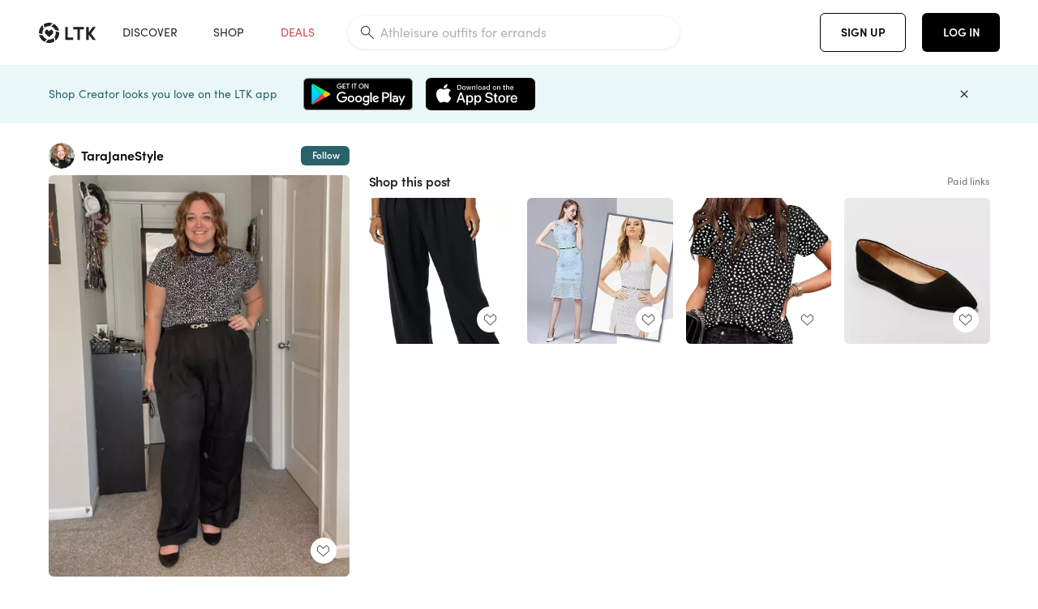

--- FILE ---
content_type: text/html; charset=utf-8
request_url: https://www.shopltk.com/explore/TaraJaneStyle/posts/347672db-3c4c-11ee-8ed3-0242ac110004
body_size: 86805
content:
<!doctype html>
<html data-n-head-ssr lang="en" data-n-head="%7B%22lang%22:%7B%22ssr%22:%22en%22%7D%7D">
  <head >
    <meta data-n-head="ssr" data-hid="charset" charset="utf-8"><meta data-n-head="ssr" name="viewport" content="width=device-width, initial-scale=1"><meta data-n-head="ssr" name="referrer" content="always"><meta data-n-head="ssr" name="color-scheme" content="light"><meta data-n-head="ssr" name="application-name" content="LTK"><meta data-n-head="ssr" name="msapplication-TileColor" content="#FFFFFF"><meta data-n-head="ssr" name="msapplication-TileImage" content="/favicon-144.png?v=4"><meta data-n-head="ssr" data-hid="mobile-web-app-capable" name="mobile-web-app-capable" content="yes"><meta data-n-head="ssr" data-hid="apple-mobile-web-app-capable" name="apple-mobile-web-app-capable" content="yes"><meta data-n-head="ssr" data-hid="apple-mobile-web-app-status-bar-style" name="apple-mobile-web-app-status-bar-style" content="default"><meta data-n-head="ssr" data-hid="apple-mobile-web-app-title" name="apple-mobile-web-app-title" content="LTK"><meta data-n-head="ssr" data-hid="theme-color" name="theme-color" content="#FFFFFF"><meta data-n-head="ssr" data-hid="og:type" name="og:type" property="og:type" content="website"><meta data-n-head="ssr" data-hid="og:site_name" name="og:site_name" property="og:site_name" content="LTK"><meta data-n-head="ssr" data-hid="twitter:site" name="twitter:site" property="twitter:site" content="@liketoknow.it"><meta data-n-head="ssr" data-hid="twitter:creator" name="twitter:creator" property="twitter:creator" content="@liketoknow.it"><meta data-n-head="ssr" data-hid="og:title" property="og:title" content="TaraJaneStyle on LTK"><meta data-n-head="ssr" data-hid="description" name="description" content="Shop the latest from TaraJaneStyle on LTK, the easiest way to shop everything from your favorite creators."><meta data-n-head="ssr" data-hid="og:description" property="og:description" content="Shop the latest from TaraJaneStyle on LTK, the easiest way to shop everything from your favorite creators."><meta data-n-head="ssr" data-hid="og:url" property="og:url" content="https://www.shopltk.com/explore/TaraJaneStyle/posts/347672db-3c4c-11ee-8ed3-0242ac110004"><meta data-n-head="ssr" data-hid="al:ios:url" property="al:ios:url" content="com.rewardstyle.ltk://explore/TaraJaneStyle/posts/347672db-3c4c-11ee-8ed3-0242ac110004"><meta data-n-head="ssr" data-hid="al:ios:app_name" property="al:ios:app_name" content="LTK"><meta data-n-head="ssr" data-hid="al:ios:app_store_id" property="al:ios:app_store_id" content="1154027990"><meta data-n-head="ssr" data-hid="al:android:url" property="al:android:url" content="com.rewardstyle.liketoknowit://explore/TaraJaneStyle/posts/347672db-3c4c-11ee-8ed3-0242ac110004"><meta data-n-head="ssr" data-hid="al:android:app_name" property="al:android:app_name" content="LTK"><meta data-n-head="ssr" data-hid="al:android:package" property="al:android:package" content="com.rewardstyle.liketoknowit"><meta data-n-head="ssr" data-hid="branch:deeplink:$deeplink_path" property="branch:deeplink:$deeplink_path" content="/explore/TaraJaneStyle/posts/347672db-3c4c-11ee-8ed3-0242ac110004"><meta data-n-head="ssr" data-hid="branch:deeplink:app_url" property="branch:deeplink:app_url" content="explore/TaraJaneStyle/posts/347672db-3c4c-11ee-8ed3-0242ac110004"><meta data-n-head="ssr" data-hid="branch:deeplink:title" property="branch:deeplink:title" content="Get my full shop experience"><meta data-n-head="ssr" data-hid="branch:deeplink:subtitle" property="branch:deeplink:subtitle" content="Download the LTK app now to shop all of my favorite finds in one place."><meta data-n-head="ssr" data-hid="branch:deeplink:button" property="branch:deeplink:button" content="Get the free LTK app"><meta data-n-head="ssr" data-hid="branch:deeplink:getButton" property="branch:deeplink:getButton" content="GET"><meta data-n-head="ssr" data-hid="branch:deeplink:openButton" property="branch:deeplink:openButton" content="OPEN"><meta data-n-head="ssr" data-hid="branch:deeplink:page" property="branch:deeplink:page" content="post_page"><meta data-n-head="ssr" data-hid="branch:deeplink:continue" property="branch:deeplink:continue" content="Continue on web"><meta data-n-head="ssr" data-hid="branch:deeplink:title_treatment" property="branch:deeplink:title_treatment" content="Get my full LTK experience"><meta data-n-head="ssr" data-hid="branch:deeplink:subtitle_treatment" property="branch:deeplink:subtitle_treatment" content="Download the LTK app to shop my favorites and get notified when I post fresh content."><meta data-n-head="ssr" data-hid="branch:deeplink:button_treatment" property="branch:deeplink:button_treatment" content="Get the LTK app"><meta data-n-head="ssr" data-hid="branch:deeplink:avatarUrl" property="branch:deeplink:avatarUrl" content="https://avatar-cdn.liketoknow.it/8cbe926b-32e5-11ed-86fb-967743647f33.c2b27ccc-7605-4f39-80a2-03dd3fcdd2a2"><meta data-n-head="ssr" data-hid="og:image" property="og:image" content="https://product-images-cdn.liketoknow.it/Vg9Jp76ZOJU2Kd8CI45T8nFRDwioy_ew4dCc34uUitFGr8awH9haH0IyDl1gdkOFsxAcFrgW9flj3oC3w_vEKr1YYaKqGgDujNt1GC7rWxYvbmv4DFUEps0O80DKR27VqBUCEzjRpFJq5bMt_dkzgMKr.X44xY7UZ29sfhaGDuLswnWK9cxvrGoZOkM-"><meta data-n-head="ssr" data-hid="og:image:secure_url" property="og:image:secure_url" content="https://product-images-cdn.liketoknow.it/Vg9Jp76ZOJU2Kd8CI45T8nFRDwioy_ew4dCc34uUitFGr8awH9haH0IyDl1gdkOFsxAcFrgW9flj3oC3w_vEKr1YYaKqGgDujNt1GC7rWxYvbmv4DFUEps0O80DKR27VqBUCEzjRpFJq5bMt_dkzgMKr.X44xY7UZ29sfhaGDuLswnWK9cxvrGoZOkM-"><meta data-n-head="ssr" data-hid="og:image:width" property="og:image:width" content="1536"><meta data-n-head="ssr" data-hid="og:image:height" property="og:image:height" content="2048"><meta data-n-head="ssr" data-hid="twitter:card" name="twitter:card" content="summary_large_image"><title>TaraJaneStyle on LTK</title><link data-n-head="ssr" rel="icon" type="image/png" href="/favicon.png?v=4" sizes="32x32"><link data-n-head="ssr" rel="icon" type="image/png" href="/favicon-128.png?v=4" sizes="128x128"><link data-n-head="ssr" rel="icon" type="image/png" href="/favicon-192.png?v=4" sizes="192x192"><link data-n-head="ssr" rel="shortcut icon" type="image/png" href="/favicon-196.png?v=4" sizes="196x196"><link data-n-head="ssr" rel="apple-touch-icon" href="/favicon-152.png?v=4" sizes="152x152"><link data-n-head="ssr" rel="apple-touch-icon" href="/favicon-180.png?v=4" sizes="180x180"><link data-n-head="ssr" data-hid="apple-touch-startup-image-iphonexsmax" rel="apple-touch-startup-image" href="/static/icons/splash_iphonexsmax_1242x2688.6b17fa.png" media="(device-width: 414px) and (device-height: 896px) and (-webkit-device-pixel-ratio: 3)"><link data-n-head="ssr" data-hid="apple-touch-startup-image-iphonexr" rel="apple-touch-startup-image" href="/static/icons/splash_iphonexr_828x1792.6b17fa.png" media="(device-width: 414px) and (device-height: 896px) and (-webkit-device-pixel-ratio: 2)"><link data-n-head="ssr" data-hid="apple-touch-startup-image-iphonex" rel="apple-touch-startup-image" href="/static/icons/splash_iphonex_1125x2436.6b17fa.png" media="(device-width: 375px) and (device-height: 812px) and (-webkit-device-pixel-ratio: 3)"><link data-n-head="ssr" data-hid="apple-touch-startup-image-iphoneplus" rel="apple-touch-startup-image" href="/static/icons/splash_iphoneplus_1242x2208.6b17fa.png" media="(device-width: 414px) and (device-height: 736px) and (-webkit-device-pixel-ratio: 3)"><link data-n-head="ssr" data-hid="apple-touch-startup-image-iphone6" rel="apple-touch-startup-image" href="/static/icons/splash_iphone6_750x1334.6b17fa.png" media="(device-width: 375px) and (device-height: 667px) and (-webkit-device-pixel-ratio: 2)"><link data-n-head="ssr" data-hid="apple-touch-startup-image-iphone5" rel="apple-touch-startup-image" href="/static/icons/splash_iphone5_640x1136.6b17fa.png" media="(device-width: 320px) and (device-height: 568px) and (-webkit-device-pixel-ratio: 2)"><link data-n-head="ssr" data-hid="shortcut-icon" rel="shortcut icon" href="/static/icons/icon_64x64.6b17fa.png"><link data-n-head="ssr" data-hid="apple-touch-icon" rel="apple-touch-icon" href="/static/icons/icon_512x512.6b17fa.png" sizes="512x512"><link data-n-head="ssr" media="(device-width: 320px) and (device-height: 568px) and (-webkit-device-pixel-ratio: 2)" rel="apple-touch-startup-image" data-hid="apple-touch-startup-image-iphonese"><link data-n-head="ssr" media="(device-width: 768px) and (device-height: 1024px) and (-webkit-device-pixel-ratio: 2)" rel="apple-touch-startup-image" data-hid="apple-touch-startup-image-ipad"><link data-n-head="ssr" media="(device-width: 834px) and (device-height: 1112px) and (-webkit-device-pixel-ratio: 2)" rel="apple-touch-startup-image" data-hid="apple-touch-startup-image-ipadpro1"><link data-n-head="ssr" media="(device-width: 834px) and (device-height: 1194px) and (-webkit-device-pixel-ratio: 2)" rel="apple-touch-startup-image" data-hid="apple-touch-startup-image-ipadpro2"><link data-n-head="ssr" media="(device-width: 1024px) and (device-height: 1366px) and (-webkit-device-pixel-ratio: 2)" rel="apple-touch-startup-image" data-hid="apple-touch-startup-image-ipadpro3"><link data-n-head="ssr" rel="manifest" href="/static/manifest.2afe73c5.json" data-hid="manifest"><link data-n-head="ssr" rel="canonical" href="https://www.shopltk.com/explore/TaraJaneStyle/posts/347672db-3c4c-11ee-8ed3-0242ac110004"><link data-n-head="ssr" vmid="preload" rel="preload" as="image" imagesrcset="https://product-images-cdn.liketoknow.it/Vg9Jp76ZOJU2Kd8CI45T8nFRDwioy_ew4dCc34uUitFGr8awH9haH0IyDl1gdkOFsxAcFrgW9flj3oC3w_vEKr1YYaKqGgDujNt1GC7rWxYvbmv4DFUEps0O80DKR27VqBUCEzjRpFJq5bMt_dkzgMKr.X44xY7UZ29sfhaGDuLswnWK9cxvrGoZOkM-?v=0&amp;auto=format&amp;fm=webp&amp;w=450&amp;q=80&amp;dpr=1 1x, https://product-images-cdn.liketoknow.it/Vg9Jp76ZOJU2Kd8CI45T8nFRDwioy_ew4dCc34uUitFGr8awH9haH0IyDl1gdkOFsxAcFrgW9flj3oC3w_vEKr1YYaKqGgDujNt1GC7rWxYvbmv4DFUEps0O80DKR27VqBUCEzjRpFJq5bMt_dkzgMKr.X44xY7UZ29sfhaGDuLswnWK9cxvrGoZOkM-?v=0&amp;auto=format&amp;fm=webp&amp;w=450&amp;q=80&amp;dpr=2 2x, https://product-images-cdn.liketoknow.it/Vg9Jp76ZOJU2Kd8CI45T8nFRDwioy_ew4dCc34uUitFGr8awH9haH0IyDl1gdkOFsxAcFrgW9flj3oC3w_vEKr1YYaKqGgDujNt1GC7rWxYvbmv4DFUEps0O80DKR27VqBUCEzjRpFJq5bMt_dkzgMKr.X44xY7UZ29sfhaGDuLswnWK9cxvrGoZOkM-?v=0&amp;auto=format&amp;fm=webp&amp;w=450&amp;q=80&amp;dpr=3 3x"><style data-n-head="vuetify" type="text/css" id="vuetify-theme-stylesheet" nonce="undefined">:root {
  --v-anchor-base: #0469E0;
  --v-primary-base: #000000;
  --v-secondary-base: #5f797d;
  --v-accent-base: #b4d6db;
  --v-error-base: #fe636d;
  --v-info-base: #2196f3;
  --v-success-base: #51ca98;
  --v-warning-base: #ffb300;
  --v-ltk-black-base: #000000;
  --v-ltk-white-base: #ffffff;
  --v-grey-80-base: #222222;
  --v-grey-70-base: #525252;
  --v-grey-50-base: #757575;
  --v-disabled-grey-base: #9e9e9e;
  --v-grey-30-base: #cccccc;
  --v-grey-20-base: #ebebeb;
  --v-grey-10-base: #f0f0f0;
  --v-grey-5-base: #fafafa;
  --v-success-50-base: #1b8659;
  --v-success-40-base: #51ca98;
  --v-success-20-base: #91e3c1;
  --v-success-10-base: #def3ea;
  --v-success-90-base: #0f4b32;
  --v-warning-40-base: #ffb300;
  --v-warning-20-base: #fed983;
  --v-warning-10-base: #feeecd;
  --v-warning-90-base: #664800;
  --v-error-50-base: #ce4646;
  --v-error-40-base: #fe636d;
  --v-error-20-base: #ef9086;
  --v-error-10-base: #fde9e8;
  --v-error-90-base: #5d1710;
  --v-link-light-base: #0469e0;
  --v-link-dark-base: #43b9d3;
  --v-secondary-70-base: #2d3c3f;
  --v-secondary-60-base: #2a616a;
  --v-secondary-50-base: #5f797d;
  --v-secondary-30-base: #b4d6db;
  --v-secondary-20-base: #d7f0f0;
  --v-secondary-10-base: #eaf7f8;
  --v-creator-secondary-70-base: #13183d;
  --v-creator-secondary-60-base: #3c576d;
  --v-creator-secondary-50-base: #5d7a79;
  --v-creator-secondary-30-base: #90a9aa;
  --v-creator-secondary-20-base: #b0c6c3;
  --v-creator-secondary-10-base: #d3e1de;
  --v-brand-secondary-70-base: #2c432d;
  --v-brand-secondary-60-base: #527a70;
  --v-brand-secondary-50-base: #577f68;
  --v-brand-secondary-30-base: #96c0a7;
  --v-brand-secondary-20-base: #b6d5bf;
  --v-brand-secondary-10-base: #d9eadc;
  --v-warm-grey-40-base: #cdc5ba;
  --v-warm-grey-30-base: #e6e2dc;
  --v-warm-grey-20-base: #ebe8e3;
  --v-warm-grey-10-base: #f5f4f3;
  --v-warm-grey-5-base: #faf9f8;
  --v-dusty-rose-40-base: #a4999a;
  --v-dusty-rose-30-base: #dbd6d7;
  --v-dusty-rose-20-base: #e5ddde;
  --v-dusty-rose-10-base: #edebeb;
  --v-dusty-rose-5-base: #f8f6f7;
  --v-creamy-tan-40-base: #ebd7c0;
  --v-creamy-tan-30-base: #f0e2d0;
  --v-creamy-tan-20-base: #f7efe6;
  --v-creamy-tan-10-base: #fbf7f2;
  --v-creamy-tan-5-base: #fdfcfa;
}

.v-application a { color: var(--v-anchor-base); }
.v-application .primary {
  background-color: var(--v-primary-base) !important;
  border-color: var(--v-primary-base) !important;
}
.v-application .primary--text {
  color: var(--v-primary-base) !important;
  caret-color: var(--v-primary-base) !important;
}
.v-application .secondary {
  background-color: var(--v-secondary-base) !important;
  border-color: var(--v-secondary-base) !important;
}
.v-application .secondary--text {
  color: var(--v-secondary-base) !important;
  caret-color: var(--v-secondary-base) !important;
}
.v-application .accent {
  background-color: var(--v-accent-base) !important;
  border-color: var(--v-accent-base) !important;
}
.v-application .accent--text {
  color: var(--v-accent-base) !important;
  caret-color: var(--v-accent-base) !important;
}
.v-application .error {
  background-color: var(--v-error-base) !important;
  border-color: var(--v-error-base) !important;
}
.v-application .error--text {
  color: var(--v-error-base) !important;
  caret-color: var(--v-error-base) !important;
}
.v-application .info {
  background-color: var(--v-info-base) !important;
  border-color: var(--v-info-base) !important;
}
.v-application .info--text {
  color: var(--v-info-base) !important;
  caret-color: var(--v-info-base) !important;
}
.v-application .success {
  background-color: var(--v-success-base) !important;
  border-color: var(--v-success-base) !important;
}
.v-application .success--text {
  color: var(--v-success-base) !important;
  caret-color: var(--v-success-base) !important;
}
.v-application .warning {
  background-color: var(--v-warning-base) !important;
  border-color: var(--v-warning-base) !important;
}
.v-application .warning--text {
  color: var(--v-warning-base) !important;
  caret-color: var(--v-warning-base) !important;
}
.v-application .ltk-black {
  background-color: var(--v-ltk-black-base) !important;
  border-color: var(--v-ltk-black-base) !important;
}
.v-application .ltk-black--text {
  color: var(--v-ltk-black-base) !important;
  caret-color: var(--v-ltk-black-base) !important;
}
.v-application .ltk-white {
  background-color: var(--v-ltk-white-base) !important;
  border-color: var(--v-ltk-white-base) !important;
}
.v-application .ltk-white--text {
  color: var(--v-ltk-white-base) !important;
  caret-color: var(--v-ltk-white-base) !important;
}
.v-application .grey-80 {
  background-color: var(--v-grey-80-base) !important;
  border-color: var(--v-grey-80-base) !important;
}
.v-application .grey-80--text {
  color: var(--v-grey-80-base) !important;
  caret-color: var(--v-grey-80-base) !important;
}
.v-application .grey-70 {
  background-color: var(--v-grey-70-base) !important;
  border-color: var(--v-grey-70-base) !important;
}
.v-application .grey-70--text {
  color: var(--v-grey-70-base) !important;
  caret-color: var(--v-grey-70-base) !important;
}
.v-application .grey-50 {
  background-color: var(--v-grey-50-base) !important;
  border-color: var(--v-grey-50-base) !important;
}
.v-application .grey-50--text {
  color: var(--v-grey-50-base) !important;
  caret-color: var(--v-grey-50-base) !important;
}
.v-application .disabled-grey {
  background-color: var(--v-disabled-grey-base) !important;
  border-color: var(--v-disabled-grey-base) !important;
}
.v-application .disabled-grey--text {
  color: var(--v-disabled-grey-base) !important;
  caret-color: var(--v-disabled-grey-base) !important;
}
.v-application .grey-30 {
  background-color: var(--v-grey-30-base) !important;
  border-color: var(--v-grey-30-base) !important;
}
.v-application .grey-30--text {
  color: var(--v-grey-30-base) !important;
  caret-color: var(--v-grey-30-base) !important;
}
.v-application .grey-20 {
  background-color: var(--v-grey-20-base) !important;
  border-color: var(--v-grey-20-base) !important;
}
.v-application .grey-20--text {
  color: var(--v-grey-20-base) !important;
  caret-color: var(--v-grey-20-base) !important;
}
.v-application .grey-10 {
  background-color: var(--v-grey-10-base) !important;
  border-color: var(--v-grey-10-base) !important;
}
.v-application .grey-10--text {
  color: var(--v-grey-10-base) !important;
  caret-color: var(--v-grey-10-base) !important;
}
.v-application .grey-5 {
  background-color: var(--v-grey-5-base) !important;
  border-color: var(--v-grey-5-base) !important;
}
.v-application .grey-5--text {
  color: var(--v-grey-5-base) !important;
  caret-color: var(--v-grey-5-base) !important;
}
.v-application .success-50 {
  background-color: var(--v-success-50-base) !important;
  border-color: var(--v-success-50-base) !important;
}
.v-application .success-50--text {
  color: var(--v-success-50-base) !important;
  caret-color: var(--v-success-50-base) !important;
}
.v-application .success-40 {
  background-color: var(--v-success-40-base) !important;
  border-color: var(--v-success-40-base) !important;
}
.v-application .success-40--text {
  color: var(--v-success-40-base) !important;
  caret-color: var(--v-success-40-base) !important;
}
.v-application .success-20 {
  background-color: var(--v-success-20-base) !important;
  border-color: var(--v-success-20-base) !important;
}
.v-application .success-20--text {
  color: var(--v-success-20-base) !important;
  caret-color: var(--v-success-20-base) !important;
}
.v-application .success-10 {
  background-color: var(--v-success-10-base) !important;
  border-color: var(--v-success-10-base) !important;
}
.v-application .success-10--text {
  color: var(--v-success-10-base) !important;
  caret-color: var(--v-success-10-base) !important;
}
.v-application .success-90 {
  background-color: var(--v-success-90-base) !important;
  border-color: var(--v-success-90-base) !important;
}
.v-application .success-90--text {
  color: var(--v-success-90-base) !important;
  caret-color: var(--v-success-90-base) !important;
}
.v-application .warning-40 {
  background-color: var(--v-warning-40-base) !important;
  border-color: var(--v-warning-40-base) !important;
}
.v-application .warning-40--text {
  color: var(--v-warning-40-base) !important;
  caret-color: var(--v-warning-40-base) !important;
}
.v-application .warning-20 {
  background-color: var(--v-warning-20-base) !important;
  border-color: var(--v-warning-20-base) !important;
}
.v-application .warning-20--text {
  color: var(--v-warning-20-base) !important;
  caret-color: var(--v-warning-20-base) !important;
}
.v-application .warning-10 {
  background-color: var(--v-warning-10-base) !important;
  border-color: var(--v-warning-10-base) !important;
}
.v-application .warning-10--text {
  color: var(--v-warning-10-base) !important;
  caret-color: var(--v-warning-10-base) !important;
}
.v-application .warning-90 {
  background-color: var(--v-warning-90-base) !important;
  border-color: var(--v-warning-90-base) !important;
}
.v-application .warning-90--text {
  color: var(--v-warning-90-base) !important;
  caret-color: var(--v-warning-90-base) !important;
}
.v-application .error-50 {
  background-color: var(--v-error-50-base) !important;
  border-color: var(--v-error-50-base) !important;
}
.v-application .error-50--text {
  color: var(--v-error-50-base) !important;
  caret-color: var(--v-error-50-base) !important;
}
.v-application .error-40 {
  background-color: var(--v-error-40-base) !important;
  border-color: var(--v-error-40-base) !important;
}
.v-application .error-40--text {
  color: var(--v-error-40-base) !important;
  caret-color: var(--v-error-40-base) !important;
}
.v-application .error-20 {
  background-color: var(--v-error-20-base) !important;
  border-color: var(--v-error-20-base) !important;
}
.v-application .error-20--text {
  color: var(--v-error-20-base) !important;
  caret-color: var(--v-error-20-base) !important;
}
.v-application .error-10 {
  background-color: var(--v-error-10-base) !important;
  border-color: var(--v-error-10-base) !important;
}
.v-application .error-10--text {
  color: var(--v-error-10-base) !important;
  caret-color: var(--v-error-10-base) !important;
}
.v-application .error-90 {
  background-color: var(--v-error-90-base) !important;
  border-color: var(--v-error-90-base) !important;
}
.v-application .error-90--text {
  color: var(--v-error-90-base) !important;
  caret-color: var(--v-error-90-base) !important;
}
.v-application .link-light {
  background-color: var(--v-link-light-base) !important;
  border-color: var(--v-link-light-base) !important;
}
.v-application .link-light--text {
  color: var(--v-link-light-base) !important;
  caret-color: var(--v-link-light-base) !important;
}
.v-application .link-dark {
  background-color: var(--v-link-dark-base) !important;
  border-color: var(--v-link-dark-base) !important;
}
.v-application .link-dark--text {
  color: var(--v-link-dark-base) !important;
  caret-color: var(--v-link-dark-base) !important;
}
.v-application .secondary-70 {
  background-color: var(--v-secondary-70-base) !important;
  border-color: var(--v-secondary-70-base) !important;
}
.v-application .secondary-70--text {
  color: var(--v-secondary-70-base) !important;
  caret-color: var(--v-secondary-70-base) !important;
}
.v-application .secondary-60 {
  background-color: var(--v-secondary-60-base) !important;
  border-color: var(--v-secondary-60-base) !important;
}
.v-application .secondary-60--text {
  color: var(--v-secondary-60-base) !important;
  caret-color: var(--v-secondary-60-base) !important;
}
.v-application .secondary-50 {
  background-color: var(--v-secondary-50-base) !important;
  border-color: var(--v-secondary-50-base) !important;
}
.v-application .secondary-50--text {
  color: var(--v-secondary-50-base) !important;
  caret-color: var(--v-secondary-50-base) !important;
}
.v-application .secondary-30 {
  background-color: var(--v-secondary-30-base) !important;
  border-color: var(--v-secondary-30-base) !important;
}
.v-application .secondary-30--text {
  color: var(--v-secondary-30-base) !important;
  caret-color: var(--v-secondary-30-base) !important;
}
.v-application .secondary-20 {
  background-color: var(--v-secondary-20-base) !important;
  border-color: var(--v-secondary-20-base) !important;
}
.v-application .secondary-20--text {
  color: var(--v-secondary-20-base) !important;
  caret-color: var(--v-secondary-20-base) !important;
}
.v-application .secondary-10 {
  background-color: var(--v-secondary-10-base) !important;
  border-color: var(--v-secondary-10-base) !important;
}
.v-application .secondary-10--text {
  color: var(--v-secondary-10-base) !important;
  caret-color: var(--v-secondary-10-base) !important;
}
.v-application .creator-secondary-70 {
  background-color: var(--v-creator-secondary-70-base) !important;
  border-color: var(--v-creator-secondary-70-base) !important;
}
.v-application .creator-secondary-70--text {
  color: var(--v-creator-secondary-70-base) !important;
  caret-color: var(--v-creator-secondary-70-base) !important;
}
.v-application .creator-secondary-60 {
  background-color: var(--v-creator-secondary-60-base) !important;
  border-color: var(--v-creator-secondary-60-base) !important;
}
.v-application .creator-secondary-60--text {
  color: var(--v-creator-secondary-60-base) !important;
  caret-color: var(--v-creator-secondary-60-base) !important;
}
.v-application .creator-secondary-50 {
  background-color: var(--v-creator-secondary-50-base) !important;
  border-color: var(--v-creator-secondary-50-base) !important;
}
.v-application .creator-secondary-50--text {
  color: var(--v-creator-secondary-50-base) !important;
  caret-color: var(--v-creator-secondary-50-base) !important;
}
.v-application .creator-secondary-30 {
  background-color: var(--v-creator-secondary-30-base) !important;
  border-color: var(--v-creator-secondary-30-base) !important;
}
.v-application .creator-secondary-30--text {
  color: var(--v-creator-secondary-30-base) !important;
  caret-color: var(--v-creator-secondary-30-base) !important;
}
.v-application .creator-secondary-20 {
  background-color: var(--v-creator-secondary-20-base) !important;
  border-color: var(--v-creator-secondary-20-base) !important;
}
.v-application .creator-secondary-20--text {
  color: var(--v-creator-secondary-20-base) !important;
  caret-color: var(--v-creator-secondary-20-base) !important;
}
.v-application .creator-secondary-10 {
  background-color: var(--v-creator-secondary-10-base) !important;
  border-color: var(--v-creator-secondary-10-base) !important;
}
.v-application .creator-secondary-10--text {
  color: var(--v-creator-secondary-10-base) !important;
  caret-color: var(--v-creator-secondary-10-base) !important;
}
.v-application .brand-secondary-70 {
  background-color: var(--v-brand-secondary-70-base) !important;
  border-color: var(--v-brand-secondary-70-base) !important;
}
.v-application .brand-secondary-70--text {
  color: var(--v-brand-secondary-70-base) !important;
  caret-color: var(--v-brand-secondary-70-base) !important;
}
.v-application .brand-secondary-60 {
  background-color: var(--v-brand-secondary-60-base) !important;
  border-color: var(--v-brand-secondary-60-base) !important;
}
.v-application .brand-secondary-60--text {
  color: var(--v-brand-secondary-60-base) !important;
  caret-color: var(--v-brand-secondary-60-base) !important;
}
.v-application .brand-secondary-50 {
  background-color: var(--v-brand-secondary-50-base) !important;
  border-color: var(--v-brand-secondary-50-base) !important;
}
.v-application .brand-secondary-50--text {
  color: var(--v-brand-secondary-50-base) !important;
  caret-color: var(--v-brand-secondary-50-base) !important;
}
.v-application .brand-secondary-30 {
  background-color: var(--v-brand-secondary-30-base) !important;
  border-color: var(--v-brand-secondary-30-base) !important;
}
.v-application .brand-secondary-30--text {
  color: var(--v-brand-secondary-30-base) !important;
  caret-color: var(--v-brand-secondary-30-base) !important;
}
.v-application .brand-secondary-20 {
  background-color: var(--v-brand-secondary-20-base) !important;
  border-color: var(--v-brand-secondary-20-base) !important;
}
.v-application .brand-secondary-20--text {
  color: var(--v-brand-secondary-20-base) !important;
  caret-color: var(--v-brand-secondary-20-base) !important;
}
.v-application .brand-secondary-10 {
  background-color: var(--v-brand-secondary-10-base) !important;
  border-color: var(--v-brand-secondary-10-base) !important;
}
.v-application .brand-secondary-10--text {
  color: var(--v-brand-secondary-10-base) !important;
  caret-color: var(--v-brand-secondary-10-base) !important;
}
.v-application .warm-grey-40 {
  background-color: var(--v-warm-grey-40-base) !important;
  border-color: var(--v-warm-grey-40-base) !important;
}
.v-application .warm-grey-40--text {
  color: var(--v-warm-grey-40-base) !important;
  caret-color: var(--v-warm-grey-40-base) !important;
}
.v-application .warm-grey-30 {
  background-color: var(--v-warm-grey-30-base) !important;
  border-color: var(--v-warm-grey-30-base) !important;
}
.v-application .warm-grey-30--text {
  color: var(--v-warm-grey-30-base) !important;
  caret-color: var(--v-warm-grey-30-base) !important;
}
.v-application .warm-grey-20 {
  background-color: var(--v-warm-grey-20-base) !important;
  border-color: var(--v-warm-grey-20-base) !important;
}
.v-application .warm-grey-20--text {
  color: var(--v-warm-grey-20-base) !important;
  caret-color: var(--v-warm-grey-20-base) !important;
}
.v-application .warm-grey-10 {
  background-color: var(--v-warm-grey-10-base) !important;
  border-color: var(--v-warm-grey-10-base) !important;
}
.v-application .warm-grey-10--text {
  color: var(--v-warm-grey-10-base) !important;
  caret-color: var(--v-warm-grey-10-base) !important;
}
.v-application .warm-grey-5 {
  background-color: var(--v-warm-grey-5-base) !important;
  border-color: var(--v-warm-grey-5-base) !important;
}
.v-application .warm-grey-5--text {
  color: var(--v-warm-grey-5-base) !important;
  caret-color: var(--v-warm-grey-5-base) !important;
}
.v-application .dusty-rose-40 {
  background-color: var(--v-dusty-rose-40-base) !important;
  border-color: var(--v-dusty-rose-40-base) !important;
}
.v-application .dusty-rose-40--text {
  color: var(--v-dusty-rose-40-base) !important;
  caret-color: var(--v-dusty-rose-40-base) !important;
}
.v-application .dusty-rose-30 {
  background-color: var(--v-dusty-rose-30-base) !important;
  border-color: var(--v-dusty-rose-30-base) !important;
}
.v-application .dusty-rose-30--text {
  color: var(--v-dusty-rose-30-base) !important;
  caret-color: var(--v-dusty-rose-30-base) !important;
}
.v-application .dusty-rose-20 {
  background-color: var(--v-dusty-rose-20-base) !important;
  border-color: var(--v-dusty-rose-20-base) !important;
}
.v-application .dusty-rose-20--text {
  color: var(--v-dusty-rose-20-base) !important;
  caret-color: var(--v-dusty-rose-20-base) !important;
}
.v-application .dusty-rose-10 {
  background-color: var(--v-dusty-rose-10-base) !important;
  border-color: var(--v-dusty-rose-10-base) !important;
}
.v-application .dusty-rose-10--text {
  color: var(--v-dusty-rose-10-base) !important;
  caret-color: var(--v-dusty-rose-10-base) !important;
}
.v-application .dusty-rose-5 {
  background-color: var(--v-dusty-rose-5-base) !important;
  border-color: var(--v-dusty-rose-5-base) !important;
}
.v-application .dusty-rose-5--text {
  color: var(--v-dusty-rose-5-base) !important;
  caret-color: var(--v-dusty-rose-5-base) !important;
}
.v-application .creamy-tan-40 {
  background-color: var(--v-creamy-tan-40-base) !important;
  border-color: var(--v-creamy-tan-40-base) !important;
}
.v-application .creamy-tan-40--text {
  color: var(--v-creamy-tan-40-base) !important;
  caret-color: var(--v-creamy-tan-40-base) !important;
}
.v-application .creamy-tan-30 {
  background-color: var(--v-creamy-tan-30-base) !important;
  border-color: var(--v-creamy-tan-30-base) !important;
}
.v-application .creamy-tan-30--text {
  color: var(--v-creamy-tan-30-base) !important;
  caret-color: var(--v-creamy-tan-30-base) !important;
}
.v-application .creamy-tan-20 {
  background-color: var(--v-creamy-tan-20-base) !important;
  border-color: var(--v-creamy-tan-20-base) !important;
}
.v-application .creamy-tan-20--text {
  color: var(--v-creamy-tan-20-base) !important;
  caret-color: var(--v-creamy-tan-20-base) !important;
}
.v-application .creamy-tan-10 {
  background-color: var(--v-creamy-tan-10-base) !important;
  border-color: var(--v-creamy-tan-10-base) !important;
}
.v-application .creamy-tan-10--text {
  color: var(--v-creamy-tan-10-base) !important;
  caret-color: var(--v-creamy-tan-10-base) !important;
}
.v-application .creamy-tan-5 {
  background-color: var(--v-creamy-tan-5-base) !important;
  border-color: var(--v-creamy-tan-5-base) !important;
}
.v-application .creamy-tan-5--text {
  color: var(--v-creamy-tan-5-base) !important;
  caret-color: var(--v-creamy-tan-5-base) !important;
}</style><script data-n-head="ssr" data-hid="gtm-script">window['dataLayer']=[];if(!window._gtm_init){window._gtm_init=1;(function(w,n,d,m,e,p){w[d]=(w[d]==1||n[d]=='yes'||n[d]==1||n[m]==1||(w[e]&&w[e][p]&&w[e][p]()))?1:0})(window,navigator,'doNotTrack','msDoNotTrack','external','msTrackingProtectionEnabled');(function(w,d,s,l,x,y){w[x]={};w._gtm_inject=function(i){if(w.doNotTrack||w[x][i])return;w[x][i]=1;w[l]=w[l]||[];w[l].push({'gtm.start':new Date().getTime(),event:'gtm.js'});var f=d.getElementsByTagName(s)[0],j=d.createElement(s);j.async=true;j.src='https://www.googletagmanager.com/gtm.js?id='+i;f.parentNode.insertBefore(j,f);}})(window,document,'script','dataLayer','_gtm_ids','_gtm_inject')};["GTM-TFZXHKL&"].forEach(function(i){window._gtm_inject(i)})</script><script data-n-head="ssr" type="application/ld+json">{"@context":"http://schema.org/","@type":"BlogPosting","sharedContent":{"@type":"CreativeWork","thumbnailUrl":"https://product-images-cdn.liketoknow.it/Vg9Jp76ZOJU2Kd8CI45T8nFRDwioy_ew4dCc34uUitFGr8awH9haH0IyDl1gdkOFsxAcFrgW9flj3oC3w_vEKr1YYaKqGgDujNt1GC7rWxYvbmv4DFUEps0O80DKR27VqBUCEzjRpFJq5bMt_dkzgMKr.X44xY7UZ29sfhaGDuLswnWK9cxvrGoZOkM-","text":"Love love love this oversized trouser and belt combo. Highlighting here with a leopard shirt that is a really nice material. Perfect plus size work wear outfit!\n\n#LTKworkwear #LTKcurves #LTKunder100"},"articleBody":"Love love love this oversized trouser and belt combo. Highlighting here with a leopard shirt that is a really nice material. Perfect plus size work wear outfit!\n\n#LTKworkwear #LTKcurves #LTKunder100","creator":{"@type":"Organization","description":"👋 Hi! I am a basics enthusiast w/a penchant for black. Plus size &amp;amp; pear shaped 16/18 top and 18/20 bottom. I’m 5’10, 250lb+  w/size 10.5/11 feet.","logo":"https://avatar-cdn.liketoknow.it/8cbe926b-32e5-11ed-86fb-967743647f33.c2b27ccc-7605-4f39-80a2-03dd3fcdd2a2","name":"TaraJaneStyle | LTK","url":"https://www.shopltk.com/explore/TaraJaneStyle"},"datePublished":"2023-08-16T15:47:38+00:00","headline":"TEREA Women&#x27;s Lexie Pleated Front … Curated on LTK","image":"https://product-images-cdn.liketoknow.it/Vg9Jp76ZOJU2Kd8CI45T8nFRDwioy_ew4dCc34uUitFGr8awH9haH0IyDl1gdkOFsxAcFrgW9flj3oC3w_vEKr1YYaKqGgDujNt1GC7rWxYvbmv4DFUEps0O80DKR27VqBUCEzjRpFJq5bMt_dkzgMKr.X44xY7UZ29sfhaGDuLswnWK9cxvrGoZOkM-","url":"https://www.shopltk.com/explore/TaraJaneStyle/posts/347672db-3c4c-11ee-8ed3-0242ac110004"}</script><link rel="preload" href="/static/a761018.js" as="script"><link rel="preload" href="/static/7755ee8.js" as="script"><link rel="preload" href="/static/css/715a7ad.css" as="style"><link rel="preload" href="/static/2680517.js" as="script"><link rel="preload" href="/static/css/9473e77.css" as="style"><link rel="preload" href="/static/7e01cf6.js" as="script"><link rel="preload" href="/static/css/3384c50.css" as="style"><link rel="preload" href="/static/bbd1506.js" as="script"><link rel="preload" href="/static/css/799f007.css" as="style"><link rel="preload" href="/static/788bd4d.js" as="script"><link rel="preload" href="/static/css/046a22e.css" as="style"><link rel="preload" href="/static/09ade6c.js" as="script"><link rel="preload" href="/static/css/ee5d34a.css" as="style"><link rel="preload" href="/static/268360a.js" as="script"><link rel="preload" href="/static/css/beb8def.css" as="style"><link rel="preload" href="/static/48f28cb.js" as="script"><link rel="stylesheet" href="/static/css/715a7ad.css"><link rel="stylesheet" href="/static/css/9473e77.css"><link rel="stylesheet" href="/static/css/3384c50.css"><link rel="stylesheet" href="/static/css/799f007.css"><link rel="stylesheet" href="/static/css/046a22e.css"><link rel="stylesheet" href="/static/css/ee5d34a.css"><link rel="stylesheet" href="/static/css/beb8def.css">
  </head>
  <body >
    <noscript data-n-head="ssr" data-hid="gtm-noscript" data-pbody="true"><iframe src="https://www.googletagmanager.com/ns.html?id=GTM-TFZXHKL&&" height="0" width="0" style="display:none;visibility:hidden" title="gtm"></iframe></noscript><div data-server-rendered="true" id="__nuxt"><!----><div id="__layout"><div data-app="true" data-fetch-key="DefaultLayout:0" id="app" class="v-application v-application--is-ltr theme--light"><div class="v-application--wrap"><header class="ltk-header site-header v-sheet theme--light elevation-0 v-toolbar v-app-bar v-app-bar--fixed" style="height:80px;margin-top:0px;transform:translateY(0px);left:0px;right:0px;" data-v-1082540e data-v-9dfe58f0><div class="v-toolbar__content" style="height:80px;"><div class="container flex-nowrap pa-0 branch-journeys-top white fill-height" data-v-1082540e><div class="v-toolbar__items" data-v-1082540e><a href="/" class="ltk-logo d-flex align-self-center pr-md-3 pr-xl-5 pl-3 pl-md-0" data-v-290a3398 data-v-1082540e><svg height="25px" width="70px" viewBox="0 0 70 25" fill="none" xmlns="http://www.w3.org/2000/svg" xmlns:xlink="http://www.w3.org/1999/xlink" data-v-290a3398><title data-v-290a3398>LTK</title> <path fill-rule="evenodd" clip-rule="evenodd" d="M18.0692 18.9455C18.0568 18.8992 18.0217 18.8624 17.9759 18.8478C17.9302 18.8332 17.8801 18.8429 17.8431 18.8734C16.1555 20.2595 13.9917 20.9333 11.8132 20.751C11.7715 20.7471 11.7303 20.7621 11.7011 20.792L8.40645 24.0878C8.37213 24.1221 8.35794 24.1716 8.3689 24.2188C8.37986 24.266 8.41442 24.3042 8.46036 24.3199C9.77623 24.7694 11.1574 24.9991 12.5483 25C14.8553 25.0001 17.1172 24.3634 19.0837 23.1603C19.136 23.1275 19.1608 23.0646 19.1449 23.0051L18.0692 18.9455ZM4.90108 15.8862L0.40818 14.6886C0.361852 14.6762 0.312366 14.6882 0.276985 14.7206C0.241604 14.7529 0.225234 14.801 0.233586 14.8481C0.846198 18.4078 3.43142 21.9022 6.66602 23.544C6.68503 23.5536 6.70597 23.5588 6.72728 23.5593C6.76564 23.5599 6.80261 23.5449 6.82958 23.5177L9.81178 20.5354C9.8461 20.5011 9.86029 20.4516 9.84933 20.4044C9.83837 20.3572 9.80381 20.3189 9.75787 20.3032C7.69643 19.5969 5.87085 17.9343 4.99358 15.965C4.97652 15.926 4.94241 15.8969 4.90108 15.8862ZM24.9488 11.7277L20.8621 10.7238C20.8151 10.7123 20.7655 10.7256 20.7307 10.7591C20.6959 10.7926 20.6808 10.8415 20.6906 10.8888C21.1451 13.1006 20.6152 15.5141 19.2742 17.3471C19.249 17.3812 19.2406 17.4248 19.2515 17.4657L20.4388 21.9462C20.451 21.9928 20.4864 22.03 20.5325 22.0446C20.5464 22.0489 20.5608 22.0513 20.5754 22.0513C20.6083 22.0511 20.6402 22.0394 20.6654 22.0183C23.5931 19.5694 25.2753 15.6754 25.0554 11.856C25.0523 11.7944 25.0089 11.7422 24.9488 11.7277ZM12.5526 10.5747L9.97964 8.26938C9.92634 8.22097 9.84486 8.22097 9.79156 8.26938L7.62414 10.213C7.59422 10.2395 7.57724 10.2776 7.57758 10.3175V13.155C7.57748 13.1948 7.59441 13.2329 7.62414 13.2595L12.4564 17.5921C12.4821 17.6153 12.5155 17.6283 12.5502 17.6283C12.5866 17.6293 12.6222 17.6164 12.6494 17.5921L17.4817 13.2595C17.5112 13.2327 17.528 13.1948 17.5282 13.155V10.3175C17.5284 10.2776 17.5114 10.2396 17.4817 10.213L15.3143 8.26938C15.2607 8.22117 15.1792 8.22117 15.1256 8.26938L12.5526 10.5747ZM4.56108 3.1033C4.54834 3.05708 4.51276 3.02059 4.46679 3.00659C4.42083 2.99259 4.37087 3.00303 4.33441 3.03426C1.47964 5.46118 -0.138883 9.15351 0.00936958 12.9106C0.0118837 12.9722 0.0543641 13.025 0.114126 13.0407L4.18494 14.1253C4.19672 14.1284 4.20887 14.1301 4.22108 14.1302V14.1332C4.26299 14.133 4.30266 14.1143 4.32938 14.0821C4.35611 14.0499 4.36715 14.0075 4.35953 13.9664C3.95337 11.8016 4.48634 9.44496 5.78692 7.66142C5.81268 7.62621 5.8206 7.58107 5.80836 7.53922L4.56108 3.1033ZM24.8091 9.92765C24.1408 6.44918 21.6695 3.14057 18.5139 1.49574C18.4592 1.46696 18.392 1.47738 18.3485 1.5214L15.3933 4.4964C15.3591 4.53017 15.345 4.57921 15.3559 4.62594C15.3663 4.67281 15.4001 4.7111 15.4454 4.72736C17.4021 5.43552 19.1584 7.03514 20.0277 8.90177C20.0457 8.94055 20.0804 8.96909 20.122 8.97937L24.637 10.0877C24.648 10.0907 24.6593 10.0921 24.6707 10.092V10.0945C24.7127 10.0945 24.7525 10.0758 24.7793 10.0435C24.806 10.0113 24.817 9.96879 24.8091 9.92765ZM16.8219 0.808682C16.811 0.7617 16.7768 0.723523 16.7312 0.707541C13.1542 -0.550524 9.10605 -0.113043 5.9027 1.87762C5.84943 1.91046 5.82443 1.97454 5.84144 2.03465L6.97477 6.0673C6.98776 6.11323 7.02332 6.14939 7.06912 6.16323C7.0826 6.16739 7.09665 6.16945 7.11077 6.16936C7.1443 6.16985 7.1769 6.15836 7.20266 6.13696C8.93588 4.69651 11.1793 4.01603 13.4231 4.25017C13.4656 4.25461 13.5077 4.23954 13.5377 4.20923L16.7845 0.939113C16.8186 0.904897 16.8327 0.855665 16.8219 0.808682ZM42.2547 7.92899C42.2547 8.09033 42.4251 8.30501 42.5561 8.30501H47.378V21.0319C47.378 21.1958 47.5052 21.3571 47.6362 21.3571H50.307C50.438 21.3571 50.5691 21.1926 50.5691 21.0319V8.30501H55.3078C55.4369 8.30501 55.6092 8.09033 55.6092 7.92899V5.61951C55.6092 5.45882 55.4388 5.24414 55.3078 5.24414H42.5561C42.427 5.24414 42.2547 5.45882 42.2547 5.61951V7.92899ZM61.4816 11.5779H61.7063L66.2275 5.45228C66.3277 5.29037 66.5103 5.19713 66.7012 5.21027H69.8031C69.8555 5.20477 69.9076 5.22253 69.9455 5.2588C69.9835 5.29507 70.0033 5.34613 69.9997 5.39828C69.9997 5.50562 69.9781 5.55897 69.8923 5.66631L64.2952 13.3058L69.8903 20.8672C69.9768 20.9746 69.9984 21.0286 69.9984 21.1359C70.002 21.1881 69.9821 21.2391 69.9442 21.2754C69.9063 21.3117 69.8542 21.3294 69.8018 21.3239H66.6999C66.5089 21.3371 66.3264 21.2438 66.2262 21.0819L61.705 14.9602H61.4835V20.9811C61.4835 21.1424 61.3525 21.3571 61.2214 21.3571H58.5507C58.4196 21.3571 58.2925 21.1958 58.2925 21.0318V5.56417C58.2925 5.40284 58.4236 5.24215 58.5507 5.24215H61.2214C61.3525 5.24215 61.4835 5.40284 61.4835 5.56417L61.4816 11.5779ZM41.9512 18.293H35.5777L35.5797 5.56415C35.5797 5.40281 35.4486 5.24213 35.3176 5.24213H32.6468C32.5191 5.24213 32.388 5.40281 32.388 5.56415V21.0286C32.388 21.1925 32.5158 21.3538 32.6468 21.3538H41.9512C42.0803 21.3538 42.2527 21.1391 42.2527 20.9778V18.669C42.2527 18.5076 42.0823 18.293 41.9512 18.293Z" fill="#222222" data-v-290a3398></path></svg></a></div> <!----> <!----> <!----><!----><!----><!----><!----><!----><!----><!----><!----><!----><!----></div></div></header> <main class="v-main" style="padding-top:80px;padding-right:0px;padding-bottom:0!important;padding-left:0px;--vuetify-app-bar-height:0px;--branch-journey-banner-height:0px;"><div class="v-main__wrap"><!----> <div class="container ltk-post-page fill-height align-start pt-0 pt-md-6" data-v-cf1d275e data-v-cf1d275e><div class="row align-start" data-v-cf1d275e data-v-cf1d275e><div class="col col-12 align-self-start" data-v-cf1d275e data-v-cf1d275e><div data-v-cf1d275e><div class="row ltk-item justify-center" data-v-06a65688 data-v-06a65688 data-v-cf1d275e><div class="col-sm-6 col-md-4 col-12" data-v-06a65688 data-v-06a65688><div class="row ltk-profile-header flex-nowrap no-gutters align-center" data-v-86fc8f82 data-v-86fc8f82 data-v-06a65688><div class="col col-auto" data-v-86fc8f82 data-v-86fc8f82><a href="/explore/TaraJaneStyle" class="ltk-black--text nuxt-link-active" data-v-86fc8f82><div class="position-relative" data-v-86fc8f82><div alt="TaraJaneStyle on LTK" class="v-avatar mr-2" style="height:32px;min-width:32px;width:32px;" data-v-86fc8f82><img src="https://avatar-cdn.liketoknow.it/8cbe926b-32e5-11ed-86fb-967743647f33.c2b27ccc-7605-4f39-80a2-03dd3fcdd2a2?v=0&amp;auto=format&amp;fm=webp&amp;w=100&amp;h=100&amp;fit=crop&amp;q=80&amp;dpr=1" loading="lazy" width="32" height="32" alt="TaraJaneStyle on LTK" class="c-image" data-v-d05415aa></div> <!----><!----><!----></div></a></div> <div class="col-sm-7 col-8" data-v-86fc8f82 data-v-86fc8f82><a href="/explore/TaraJaneStyle" class="ltk-black--text d-block mr-2 nuxt-link-active" data-v-86fc8f82><div class="text-truncate text-subtitle-subtitle1-sofiapro"><!---->TaraJaneStyle
    </div></a> <!----></div> <!----></div> <div class="row my-2 no-gutters" data-v-06a65688 data-v-06a65688><div class="ltk-hero-img-container col col-12" data-v-06a65688 data-v-06a65688><div class="client-only-placeholder" data-v-06a65688 data-v-06a65688><div payload="[object Object]" data-v-5cfe282b data-v-06a65688><div><a href="/explore/TaraJaneStyle/posts/347672db-3c4c-11ee-8ed3-0242ac110004" aria-current="page" tabindex="0" class="nuxt-link-exact-active nuxt-link-active v-card v-card--flat v-card--link v-sheet theme--light" style="max-height:100%;max-width:100%;width:450px;" data-v-5cfe282b><div max-height="100%" max-width="100%" srcset="https://product-images-cdn.liketoknow.it/Vg9Jp76ZOJU2Kd8CI45T8nFRDwioy_ew4dCc34uUitFGr8awH9haH0IyDl1gdkOFsxAcFrgW9flj3oC3w_vEKr1YYaKqGgDujNt1GC7rWxYvbmv4DFUEps0O80DKR27VqBUCEzjRpFJq5bMt_dkzgMKr.X44xY7UZ29sfhaGDuLswnWK9cxvrGoZOkM-?v=0&amp;auto=format&amp;fm=webp&amp;w=450&amp;q=80&amp;dpr=1 1x, https://product-images-cdn.liketoknow.it/Vg9Jp76ZOJU2Kd8CI45T8nFRDwioy_ew4dCc34uUitFGr8awH9haH0IyDl1gdkOFsxAcFrgW9flj3oC3w_vEKr1YYaKqGgDujNt1GC7rWxYvbmv4DFUEps0O80DKR27VqBUCEzjRpFJq5bMt_dkzgMKr.X44xY7UZ29sfhaGDuLswnWK9cxvrGoZOkM-?v=0&amp;auto=format&amp;fm=webp&amp;w=450&amp;q=80&amp;dpr=2 2x, https://product-images-cdn.liketoknow.it/Vg9Jp76ZOJU2Kd8CI45T8nFRDwioy_ew4dCc34uUitFGr8awH9haH0IyDl1gdkOFsxAcFrgW9flj3oC3w_vEKr1YYaKqGgDujNt1GC7rWxYvbmv4DFUEps0O80DKR27VqBUCEzjRpFJq5bMt_dkzgMKr.X44xY7UZ29sfhaGDuLswnWK9cxvrGoZOkM-?v=0&amp;auto=format&amp;fm=webp&amp;w=450&amp;q=80&amp;dpr=3 3x" alt="Love love love this oversized trouser and belt combo. Highlighting here with a leopard shirt that is a really nice material. Perfect plus size work wear outfit!

#LTKworkwear #LTKcurves #LTKunder100" class="ltk-hero-image d-block fill-height ltk-img grey-10 rounded" style="padding-bottom:133.33333333333331%;" data-v-5cfe282b><img src="https://product-images-cdn.liketoknow.it/Vg9Jp76ZOJU2Kd8CI45T8nFRDwioy_ew4dCc34uUitFGr8awH9haH0IyDl1gdkOFsxAcFrgW9flj3oC3w_vEKr1YYaKqGgDujNt1GC7rWxYvbmv4DFUEps0O80DKR27VqBUCEzjRpFJq5bMt_dkzgMKr.X44xY7UZ29sfhaGDuLswnWK9cxvrGoZOkM-?v=0&amp;auto=format&amp;fm=webp&amp;w=450&amp;q=80&amp;dpr=1" loading="lazy" width="450" height="600" rounded="true" max-height="100%" max-width="100%" srcset="https://product-images-cdn.liketoknow.it/Vg9Jp76ZOJU2Kd8CI45T8nFRDwioy_ew4dCc34uUitFGr8awH9haH0IyDl1gdkOFsxAcFrgW9flj3oC3w_vEKr1YYaKqGgDujNt1GC7rWxYvbmv4DFUEps0O80DKR27VqBUCEzjRpFJq5bMt_dkzgMKr.X44xY7UZ29sfhaGDuLswnWK9cxvrGoZOkM-?v=0&amp;auto=format&amp;fm=webp&amp;w=450&amp;q=80&amp;dpr=1 1x, https://product-images-cdn.liketoknow.it/Vg9Jp76ZOJU2Kd8CI45T8nFRDwioy_ew4dCc34uUitFGr8awH9haH0IyDl1gdkOFsxAcFrgW9flj3oC3w_vEKr1YYaKqGgDujNt1GC7rWxYvbmv4DFUEps0O80DKR27VqBUCEzjRpFJq5bMt_dkzgMKr.X44xY7UZ29sfhaGDuLswnWK9cxvrGoZOkM-?v=0&amp;auto=format&amp;fm=webp&amp;w=450&amp;q=80&amp;dpr=2 2x, https://product-images-cdn.liketoknow.it/Vg9Jp76ZOJU2Kd8CI45T8nFRDwioy_ew4dCc34uUitFGr8awH9haH0IyDl1gdkOFsxAcFrgW9flj3oC3w_vEKr1YYaKqGgDujNt1GC7rWxYvbmv4DFUEps0O80DKR27VqBUCEzjRpFJq5bMt_dkzgMKr.X44xY7UZ29sfhaGDuLswnWK9cxvrGoZOkM-?v=0&amp;auto=format&amp;fm=webp&amp;w=450&amp;q=80&amp;dpr=3 3x" alt="Love love love this oversized trouser and belt combo. Highlighting here with a leopard shirt that is a really nice material. Perfect plus size work wear outfit!

#LTKworkwear #LTKcurves #LTKunder100" class="c-image" data-v-d05415aa></div> <!----></a></div></div></div> <div class="ltk-hero-overlay" data-v-06a65688><!----> <button type="button" aria-label="add post to favorites" opacity="86" id="coachmarkTarget" absolute="" class="v-btn--like ltk-favorite-icon v-btn v-btn--absolute v-btn--fab v-btn--has-bg v-btn--round theme--light elevation-0 v-size--default ltk-whitn" data-v-00a44d36 data-v-06a65688><span class="v-btn__content"><i aria-hidden="true" class="v-icon notranslate capsule capsule-consumer-heart-logo-outline-16 theme--light"></i></span></button></div> <!----></div></div> <div class="row no-gutters" data-v-06a65688 data-v-06a65688><div class="col col-12" data-v-06a65688 data-v-06a65688><div class="text-body-body1-sofiapro" data-v-2ab19316 data-v-06a65688><p class="ltk-caption text-body-body1-sofiapro grey-70--text mb-2" data-v-2ab19316>
    Love love love this oversized trouser and belt combo. Highlighting here with a leopard shirt that is a really nice material. Perfect plus size work wear outfit!

LTKworkwear LTKcurves LTKunder100
  </p> <div class="d-inline-block mr-3" data-v-2ab19316><a class="link-light--text" data-v-2ab19316>
      #
    </a></div><div class="d-inline-block mr-3" data-v-2ab19316><a class="link-light--text" data-v-2ab19316>
      #
    </a></div><div class="d-inline-block mr-3" data-v-2ab19316><a class="link-light--text" data-v-2ab19316>
      #
    </a></div></div></div> <!----> <div class="col col-12" data-v-06a65688 data-v-06a65688><div class="pt-6" data-v-06a65688><span class="mr-3 grey-50--text">Share:</span> <a href="https://www.facebook.com/dialog/feed?app_id=258637720963039&amp;link=https%3A%2F%2Fliketk.it%2F4gxfw&amp;picture=https%3A%2F%2Fproduct-images-cdn.liketoknow.it%2FVg9Jp76ZOJU2Kd8CI45T8nFRDwioy_ew4dCc34uUitFGr8awH9haH0IyDl1gdkOFsxAcFrgW9flj3oC3w_vEKr1YYaKqGgDujNt1GC7rWxYvbmv4DFUEps0O80DKR27VqBUCEzjRpFJq5bMt_dkzgMKr.X44xY7UZ29sfhaGDuLswnWK9cxvrGoZOkM-%3Fv%3D0%26auto%3Dformat%26fm%3Dwebp%26w%3D405%26fit%3Dcrop%26q%3D80&amp;description=Love+love+love+this+oversized+trouser+and+belt+combo.+Highlighting+here+with+a+leopard+shirt+that+is+a+really+nice+material.+Perfect+plus+size+work+wear+outfit%21%0A%0A%23LTKworkwear+%23LTKcurves+%23LTKunder100" target="_blank" aria-label="share on facebook" rel="noopener" class="v-btn v-btn--fab v-btn--has-bg v-btn--round theme--light elevation-0 v-size--default grey-10 text-decoration-none mr-3"><span class="v-btn__content"><span aria-hidden="true" class="v-icon notranslate theme--light grey-50--text"><svg xmlns="http://www.w3.org/2000/svg" viewBox="0 0 24 24" role="img" aria-hidden="true" class="v-icon__svg"><path d="M12 2.04C6.5 2.04 2 6.53 2 12.06C2 17.06 5.66 21.21 10.44 21.96V14.96H7.9V12.06H10.44V9.85C10.44 7.34 11.93 5.96 14.22 5.96C15.31 5.96 16.45 6.15 16.45 6.15V8.62H15.19C13.95 8.62 13.56 9.39 13.56 10.18V12.06H16.34L15.89 14.96H13.56V21.96A10 10 0 0 0 22 12.06C22 6.53 17.5 2.04 12 2.04Z"></path></svg></span></span></a><a href="https://www.pinterest.com/pin/create/button/?media=https%3A%2F%2Fproduct-images-cdn.liketoknow.it%2FVg9Jp76ZOJU2Kd8CI45T8nFRDwioy_ew4dCc34uUitFGr8awH9haH0IyDl1gdkOFsxAcFrgW9flj3oC3w_vEKr1YYaKqGgDujNt1GC7rWxYvbmv4DFUEps0O80DKR27VqBUCEzjRpFJq5bMt_dkzgMKr.X44xY7UZ29sfhaGDuLswnWK9cxvrGoZOkM-%3Fv%3D0%26auto%3Dformat%26fm%3Dwebp%26w%3D405%26fit%3Dcrop%26q%3D80&amp;url=https%3A%2F%2Fliketk.it%2F4gxfw&amp;description=Love+love+love+this+oversized+trouser+and+belt+combo.+Highlighting+here+with+a+leopard+shirt+that+is+a+really+nice+material.+Perfect+plus+size+work+wear+outfit%21%0A%0A%23LTKworkwear+%23LTKcurves+%23LTKunder100" target="_blank" aria-label="share on pinterest" rel="noopener" class="v-btn v-btn--fab v-btn--has-bg v-btn--round theme--light elevation-0 v-size--default grey-10 text-decoration-none mr-3"><span class="v-btn__content"><span aria-hidden="true" class="v-icon notranslate theme--light grey-50--text"><svg xmlns="http://www.w3.org/2000/svg" viewBox="0 0 24 24" role="img" aria-hidden="true" class="v-icon__svg"><path d="M9.04,21.54C10,21.83 10.97,22 12,22A10,10 0 0,0 22,12A10,10 0 0,0 12,2A10,10 0 0,0 2,12C2,16.25 4.67,19.9 8.44,21.34C8.35,20.56 8.26,19.27 8.44,18.38L9.59,13.44C9.59,13.44 9.3,12.86 9.3,11.94C9.3,10.56 10.16,9.53 11.14,9.53C12,9.53 12.4,10.16 12.4,10.97C12.4,11.83 11.83,13.06 11.54,14.24C11.37,15.22 12.06,16.08 13.06,16.08C14.84,16.08 16.22,14.18 16.22,11.5C16.22,9.1 14.5,7.46 12.03,7.46C9.21,7.46 7.55,9.56 7.55,11.77C7.55,12.63 7.83,13.5 8.29,14.07C8.38,14.13 8.38,14.21 8.35,14.36L8.06,15.45C8.06,15.62 7.95,15.68 7.78,15.56C6.5,15 5.76,13.18 5.76,11.71C5.76,8.55 8,5.68 12.32,5.68C15.76,5.68 18.44,8.15 18.44,11.43C18.44,14.87 16.31,17.63 13.26,17.63C12.29,17.63 11.34,17.11 11,16.5L10.33,18.87C10.1,19.73 9.47,20.88 9.04,21.57V21.54Z"></path></svg></span></span></a><a href="https://twitter.com/intent/tweet?hashtags=liketkit&amp;text=%40liketoknowit&amp;url=https%3A%2F%2Fliketk.it%2F4gxfw" target="_blank" aria-label="share on twitter" rel="noopener" class="v-btn v-btn--fab v-btn--has-bg v-btn--round theme--light elevation-0 v-size--default grey-10 text-decoration-none mr-3"><span class="v-btn__content"><span aria-hidden="true" class="v-icon notranslate theme--light grey-50--text"><svg xmlns="http://www.w3.org/2000/svg" viewBox="0 0 24 24" role="img" aria-hidden="true" class="v-icon__svg"><path d="M22.46,6C21.69,6.35 20.86,6.58 20,6.69C20.88,6.16 21.56,5.32 21.88,4.31C21.05,4.81 20.13,5.16 19.16,5.36C18.37,4.5 17.26,4 16,4C13.65,4 11.73,5.92 11.73,8.29C11.73,8.63 11.77,8.96 11.84,9.27C8.28,9.09 5.11,7.38 3,4.79C2.63,5.42 2.42,6.16 2.42,6.94C2.42,8.43 3.17,9.75 4.33,10.5C3.62,10.5 2.96,10.3 2.38,10C2.38,10 2.38,10 2.38,10.03C2.38,12.11 3.86,13.85 5.82,14.24C5.46,14.34 5.08,14.39 4.69,14.39C4.42,14.39 4.15,14.36 3.89,14.31C4.43,16 6,17.26 7.89,17.29C6.43,18.45 4.58,19.13 2.56,19.13C2.22,19.13 1.88,19.11 1.54,19.07C3.44,20.29 5.7,21 8.12,21C16,21 20.33,14.46 20.33,8.79C20.33,8.6 20.33,8.42 20.32,8.23C21.16,7.63 21.88,6.87 22.46,6Z"></path></svg></span></span></a> <span class="v-tooltip v-tooltip--top" data-v-3a521528><!----><a href="https://liketk.it/4gxfw" aria-label="copy link to clipboard" rel="noopener" aria-haspopup="true" aria-expanded="false" class="v-btn v-btn--fab v-btn--has-bg v-btn--round theme--light elevation-0 v-size--default grey-10 text-decoration-none" data-v-3a521528><span class="v-btn__content"><!----> <span aria-hidden="true" class="v-icon notranslate theme--light grey-50--text" data-v-3a521528><svg xmlns="http://www.w3.org/2000/svg" viewBox="0 0 24 24" role="img" aria-hidden="true" class="v-icon__svg"><path d="M3.9,12C3.9,10.29 5.29,8.9 7,8.9H11V7H7A5,5 0 0,0 2,12A5,5 0 0,0 7,17H11V15.1H7C5.29,15.1 3.9,13.71 3.9,12M8,13H16V11H8V13M17,7H13V8.9H17C18.71,8.9 20.1,10.29 20.1,12C20.1,13.71 18.71,15.1 17,15.1H13V17H17A5,5 0 0,0 22,12A5,5 0 0,0 17,7Z"></path></svg></span></span></a></span></div></div></div></div> <div class="col-sm-6 col-md-8 col-12" data-v-06a65688 data-v-06a65688><div class="pa-0 col col-12" data-v-77600166 data-v-77600166 data-v-06a65688><div class="row mt-sm-9 mb-2 no-gutters align-stretch" data-v-77600166 data-v-77600166><div data-v-77600166><h2 class="text-subtitle-subtitle1-sofiapro" data-v-77600166>
        Shop this post
      </h2></div> <div class="ml-auto d-flex align-center" data-v-77600166><div class="grey-50--text col-12 pa-0 text-right text-caption2-sofiapro text-sm-caption1-sofiapro" data-v-77600166>
        Paid links
      </div></div></div> <div class="row ma-n1 ma-sm-n2 no-gutters align-center" data-v-77600166 data-v-77600166><div class="col-md-3 col-6" data-v-77600166 data-v-77600166><div payload="[object Object]" class="pa-1 pa-sm-2" data-v-6fc4cbe5 data-v-77600166><div><div data-v-6fc4cbe5><div class="position-relative" data-v-6fc4cbe5><div class="v-skeleton-loader v-skeleton-loader--boilerplate theme--light" data-v-6fc4cbe5><a href="https://rstyle.me/+_w5V7PRFQLFAcJqo1QI75Q?li=347672db-3c4c-11ee-8ed3-0242ac110004&amp;lpm=EXACT&amp;pt=timeline&amp;__cid=1144&amp;l=en&amp;p=&amp;rr=explore-displayName-posts-id&amp;r=explore-displayName-posts-id&amp;hpd=false" target="_blank" rel="nofollow noopener" title="link to TEREA Women's Lexie Pleated Front Pant from Amazon (US)" class="d-block" data-v-6fc4cbe5><div alt="TEREA Women's Lexie Pleated Front Pant | Amazon (US)" title="TEREA Women's Lexie Pleated Front Pant | Amazon (US)" class="ltk-img grey-10 rounded" style="padding-bottom:100%;" data-v-6fc4cbe5><img src="https://product-images-cdn.liketoknow.it/olgvIzMthcjDlNqx9qQjT6wv0458L_K35vFENxYg0_3aEv84bG_IOme4xzzNIrhVFbv5V3wCMe0rQIyKhJmN5kpswnIlKU_P.9lWwnF4EqRiMglOmJC2LgfPyg--?v=2&amp;auto=format&amp;fm=webp&amp;w=256&amp;h=256&amp;fit=crop&amp;q=80" loading="lazy" rounded="true" alt="TEREA Women's Lexie Pleated Front Pant | Amazon (US)" title="TEREA Women's Lexie Pleated Front Pant | Amazon (US)" class="c-image" data-v-d05415aa></div></a></div> <!----> <!----> <button type="button" aria-label="add post to favorites" opacity="86" absolute="" class="v-btn--like favorite-button v-btn v-btn--absolute v-btn--fab v-btn--has-bg v-btn--round theme--light elevation-0 v-size--default ltk-whitn" style="--like-button-offset:14px;--like-button-size:32px;" data-v-6bbe7336 data-v-6fc4cbe5><span class="v-btn__content"><i aria-hidden="true" class="v-icon notranslate capsule capsule-consumer-heart-logo-outline-16 theme--light"></i></span></button></div> <!----> <!----></div></div></div></div><div class="col-md-3 col-6" data-v-77600166 data-v-77600166><div payload="[object Object]" class="pa-1 pa-sm-2" data-v-6fc4cbe5 data-v-77600166><div><div data-v-6fc4cbe5><div class="position-relative" data-v-6fc4cbe5><div class="v-skeleton-loader v-skeleton-loader--boilerplate theme--light" data-v-6fc4cbe5><a href="https://rstyle.me/+V2RxCDhWuOPyW90xwiKyJA?li=347672db-3c4c-11ee-8ed3-0242ac110004&amp;lpm=EXACT&amp;pt=timeline&amp;__cid=1144&amp;l=en&amp;p=&amp;rr=explore-displayName-posts-id&amp;r=explore-displayName-posts-id&amp;hpd=false" target="_blank" rel="nofollow noopener" title="link to JASGOOD Leather Skinny Women Belt Thin Waist Belts for Dresses up to 37 Inches with Golden Buckle... from Amazon (US)" class="d-block" data-v-6fc4cbe5><div alt="JASGOOD Leather Skinny Women Belt Thin Waist Belts for Dresses up to 37 Inches with Golden Buckle... | Amazon (US)" title="JASGOOD Leather Skinny Women Belt Thin Waist Belts for Dresses up to 37 Inches with Golden Buckle... | Amazon (US)" class="ltk-img grey-10 rounded" style="padding-bottom:100%;" data-v-6fc4cbe5><img src="https://product-images-cdn.liketoknow.it/zUQmOwTpIZEKqfMBUxDogAGKFl6GHDrYqroRCWuyy8EsBKnlGYFmLM1aeGFaRRPwNyJ2wt.fDx3auxzSeajDW_xvnIJ2HfcDqNX9um763apNFtpJeq4.v98l?v=2&amp;auto=format&amp;fm=webp&amp;w=256&amp;h=256&amp;fit=crop&amp;q=80" loading="lazy" rounded="true" alt="JASGOOD Leather Skinny Women Belt Thin Waist Belts for Dresses up to 37 Inches with Golden Buckle... | Amazon (US)" title="JASGOOD Leather Skinny Women Belt Thin Waist Belts for Dresses up to 37 Inches with Golden Buckle... | Amazon (US)" class="c-image" data-v-d05415aa></div></a></div> <!----> <!----> <button type="button" aria-label="add post to favorites" opacity="86" absolute="" class="v-btn--like favorite-button v-btn v-btn--absolute v-btn--fab v-btn--has-bg v-btn--round theme--light elevation-0 v-size--default ltk-whitn" style="--like-button-offset:14px;--like-button-size:32px;" data-v-6bbe7336 data-v-6fc4cbe5><span class="v-btn__content"><i aria-hidden="true" class="v-icon notranslate capsule capsule-consumer-heart-logo-outline-16 theme--light"></i></span></button></div> <!----> <!----></div></div></div></div><div class="col-md-3 col-6" data-v-77600166 data-v-77600166><div payload="[object Object]" class="pa-1 pa-sm-2" data-v-6fc4cbe5 data-v-77600166><div><div data-v-6fc4cbe5><div class="position-relative" data-v-6fc4cbe5><div class="v-skeleton-loader v-skeleton-loader--boilerplate theme--light" data-v-6fc4cbe5><a href="https://rstyle.me/+-KJU7IZlPZxBXrnp5I_qeg?li=347672db-3c4c-11ee-8ed3-0242ac110004&amp;lpm=EXACT&amp;pt=timeline&amp;__cid=1144&amp;l=en&amp;p=&amp;rr=explore-displayName-posts-id&amp;r=explore-displayName-posts-id&amp;hpd=false" target="_blank" rel="nofollow noopener" title="link to EVALESS Womens Casual Polka Dot Tops Crewneck Short Sleeve T Shirts Fashion 2023 Spring Summer Loose from Amazon (US)" class="d-block" data-v-6fc4cbe5><div alt="EVALESS Womens Casual Polka Dot Tops Crewneck Short Sleeve T Shirts Fashion 2023 Spring Summer Loose | Amazon (US)" title="EVALESS Womens Casual Polka Dot Tops Crewneck Short Sleeve T Shirts Fashion 2023 Spring Summer Loose | Amazon (US)" class="ltk-img grey-10 rounded" style="padding-bottom:100%;" data-v-6fc4cbe5><img src="https://product-images-cdn.liketoknow.it/3__g0FimVzZ3Id7NAjIddKB0sg1XNgWAY2qFcHBA8JfLXW3gMOsrzi4KDkXUi5IrXJLhOA6xqa437AsvJ9bb6DkQrp.ue.fdhUvxywmjY3nEasoFt5107BVlWA--?v=2&amp;auto=format&amp;fm=webp&amp;w=256&amp;h=256&amp;fit=crop&amp;q=80" loading="lazy" rounded="true" alt="EVALESS Womens Casual Polka Dot Tops Crewneck Short Sleeve T Shirts Fashion 2023 Spring Summer Loose | Amazon (US)" title="EVALESS Womens Casual Polka Dot Tops Crewneck Short Sleeve T Shirts Fashion 2023 Spring Summer Loose | Amazon (US)" class="c-image" data-v-d05415aa></div></a></div> <!----> <!----> <button type="button" aria-label="add post to favorites" opacity="86" absolute="" class="v-btn--like favorite-button v-btn v-btn--absolute v-btn--fab v-btn--has-bg v-btn--round theme--light elevation-0 v-size--default ltk-whitn" style="--like-button-offset:14px;--like-button-size:32px;" data-v-6bbe7336 data-v-6fc4cbe5><span class="v-btn__content"><i aria-hidden="true" class="v-icon notranslate capsule capsule-consumer-heart-logo-outline-16 theme--light"></i></span></button></div> <!----> <!----></div></div></div></div><div class="col-md-3 col-6" data-v-77600166 data-v-77600166><div payload="[object Object]" class="pa-1 pa-sm-2" data-v-6fc4cbe5 data-v-77600166><div><div data-v-6fc4cbe5><div class="position-relative" data-v-6fc4cbe5><div class="v-skeleton-loader v-skeleton-loader--boilerplate theme--light" data-v-6fc4cbe5><a href="https://rstyle.me/+t0-gGl1avQ_I3AatBFkZDw?li=347672db-3c4c-11ee-8ed3-0242ac110004&amp;lpm=SIMILAR&amp;pt=timeline&amp;__cid=1144&amp;l=en&amp;p=&amp;rr=explore-displayName-posts-id&amp;r=explore-displayName-posts-id&amp;hpd=false" target="_blank" rel="nofollow noopener" title="link to Women's Corinna Ballet Flats - A New Day™ from Target" class="d-block" data-v-6fc4cbe5><div alt="Women's Corinna Ballet Flats - A New Day™ | Target" title="Women's Corinna Ballet Flats - A New Day™ | Target" class="ltk-img grey-10 rounded" style="padding-bottom:100%;" data-v-6fc4cbe5><img src="https://product-images-cdn.liketoknow.it/BQCJiSGa.YNFrhBwwJf_L2bNp8DTntnIn6iqqNxh3wn_m6P.zwmHhZNabfesKieE7xOSAvvN0PrrCZ8Ucd8ol7JdnjDLbsbkJSvVEBUTy8hKMZ7TyMUwaLwnfFTVFzTcU3gciCsTvYZr6rAojGhfnUp5rKZSRptjZl35EB.Ym2XP7P3wGklE.GmhSOrT2WGetw--?v=2&amp;auto=format&amp;fm=webp&amp;w=256&amp;h=256&amp;fit=crop&amp;q=80" loading="lazy" rounded="true" alt="Women's Corinna Ballet Flats - A New Day™ | Target" title="Women's Corinna Ballet Flats - A New Day™ | Target" class="c-image" data-v-d05415aa></div></a></div> <!----> <!----> <button type="button" aria-label="add post to favorites" opacity="86" absolute="" class="v-btn--like favorite-button v-btn v-btn--absolute v-btn--fab v-btn--has-bg v-btn--round theme--light elevation-0 v-size--default ltk-whitn" style="--like-button-offset:14px;--like-button-size:32px;" data-v-6bbe7336 data-v-6fc4cbe5><span class="v-btn__content"><i aria-hidden="true" class="v-icon notranslate capsule capsule-consumer-heart-logo-outline-16 theme--light"></i></span></button></div> <!----> <!----></div></div></div></div></div> <div class="mt-6 d-flex justify-center" data-v-77600166><!----></div></div></div></div></div></div> <div class="mt-sm-9 align-start col col-12" data-v-cf1d275e data-v-cf1d275e><div class="d-flex align-center justify-space-between mb-2" data-v-cf1d275e><div class="ltk-profile-header-wrapper" data-v-cf1d275e><div class="row ltk-profile-header flex-nowrap no-gutters align-center" data-v-86fc8f82 data-v-86fc8f82 data-v-cf1d275e><div class="col col-auto" data-v-86fc8f82 data-v-86fc8f82><a href="/explore/TaraJaneStyle" class="ltk-black--text nuxt-link-active" data-v-86fc8f82><div class="position-relative" data-v-86fc8f82><div alt="TaraJaneStyle on LTK" class="v-avatar mr-2" style="height:32px;min-width:32px;width:32px;" data-v-86fc8f82><img src="https://avatar-cdn.liketoknow.it/8cbe926b-32e5-11ed-86fb-967743647f33.c2b27ccc-7605-4f39-80a2-03dd3fcdd2a2?v=0&amp;auto=format&amp;fm=webp&amp;w=100&amp;h=100&amp;fit=crop&amp;q=80&amp;dpr=1" loading="lazy" width="32" height="32" alt="TaraJaneStyle on LTK" class="c-image" data-v-d05415aa></div> <!----><!----><!----></div></a></div> <div class="col-sm-7 col-auto" data-v-86fc8f82 data-v-86fc8f82><div translate-comment="more posts from the current creator" class="d-flex align-center text-no-wrap" data-v-86fc8f82 data-v-cf1d275e>More from <a href="/explore/TaraJaneStyle" class="ltk-black--text d-inline-flex ml-1 text-subtitle-subtitle1-sofiapro text-decoration-none shop-link nuxt-link-active" data-v-cf1d275e><div class="text-truncate text-subtitle-subtitle1-sofiapro"><!---->TaraJaneStyle
    </div></a></div> <!----></div> <!----></div></div> <a href="/explore/TaraJaneStyle" class="ltk-black--text text-no-wrap shop-link-2 ltk-black--text nuxt-link-active" data-v-cf1d275e><div class="client-only-placeholder" data-v-cf1d275e> &gt; </div></a></div> <div data-v-cf1d275e><div class="row ltk-list align-self-start flex-column no-gutters" data-v-cf1d275e><div class="col col-12"><div class="container masonry" style="height:3239.341864716636px;" data-v-fd7a47b8 data-v-fd7a47b8><div class="client-only-placeholder" data-v-fd7a47b8 data-v-fd7a47b8><div class="masonry__item" style="top:0px;left:0px;max-width:164px;" data-v-fd7a47b8><div class="row row--dense" data-v-c3007426 data-v-c3007426><!----> <div class="ltk-hero-img-container col col-12" data-v-c3007426 data-v-c3007426><div payload="[object Object]" data-v-5cfe282b data-v-c3007426><div><a href="/explore/TaraJaneStyle/posts/cdf896da-e0e8-11f0-b403-0242ac11000b" tabindex="0" class="v-card v-card--flat v-card--link v-sheet theme--light" style="max-height:100%;max-width:100%;width:225px;" data-v-5cfe282b><div max-height="100%" max-width="100%" srcset="https://product-images-cdn.liketoknow.it/5WOmVhanSD71f.FuYj5l_tfkyJyZubYzs6KHOUl0k1aC2h73g.3WzAQYfrpqeuo8A2PJD.DBHqtL_EQqM6cwJXLR3kHr9DQmUs3DFhnqxCC78lcPJ1ofFeWZGTpWgy6RgUKiV7JOLvwsbxWqfXA.d4iPUUlj0zX2AHxttoPSBB.kxZBRc3yfR2d7X3E-?v=0&amp;auto=format&amp;fm=webp&amp;w=225&amp;q=80&amp;dpr=1 1x, https://product-images-cdn.liketoknow.it/5WOmVhanSD71f.FuYj5l_tfkyJyZubYzs6KHOUl0k1aC2h73g.3WzAQYfrpqeuo8A2PJD.DBHqtL_EQqM6cwJXLR3kHr9DQmUs3DFhnqxCC78lcPJ1ofFeWZGTpWgy6RgUKiV7JOLvwsbxWqfXA.d4iPUUlj0zX2AHxttoPSBB.kxZBRc3yfR2d7X3E-?v=0&amp;auto=format&amp;fm=webp&amp;w=225&amp;q=80&amp;dpr=2 2x, https://product-images-cdn.liketoknow.it/5WOmVhanSD71f.FuYj5l_tfkyJyZubYzs6KHOUl0k1aC2h73g.3WzAQYfrpqeuo8A2PJD.DBHqtL_EQqM6cwJXLR3kHr9DQmUs3DFhnqxCC78lcPJ1ofFeWZGTpWgy6RgUKiV7JOLvwsbxWqfXA.d4iPUUlj0zX2AHxttoPSBB.kxZBRc3yfR2d7X3E-?v=0&amp;auto=format&amp;fm=webp&amp;w=225&amp;q=80&amp;dpr=3 3x" alt="2025 in 12 plus size and mid size looks

I’m a 5’10 pear shape wearing 16/18 top and 18/20 bottom. Size US 18 in dresses.

#LTKTall #LTKPlusSize #LTKMidsize" class="ltk-hero-image d-block fill-height ltk-img grey-10 rounded" style="padding-bottom:177.77777777777777%;" data-v-5cfe282b><img src="https://product-images-cdn.liketoknow.it/5WOmVhanSD71f.FuYj5l_tfkyJyZubYzs6KHOUl0k1aC2h73g.3WzAQYfrpqeuo8A2PJD.DBHqtL_EQqM6cwJXLR3kHr9DQmUs3DFhnqxCC78lcPJ1ofFeWZGTpWgy6RgUKiV7JOLvwsbxWqfXA.d4iPUUlj0zX2AHxttoPSBB.kxZBRc3yfR2d7X3E-?v=0&amp;auto=format&amp;fm=webp&amp;w=225&amp;q=80&amp;dpr=1" loading="lazy" width="225" height="400" rounded="true" max-height="100%" max-width="100%" srcset="https://product-images-cdn.liketoknow.it/5WOmVhanSD71f.FuYj5l_tfkyJyZubYzs6KHOUl0k1aC2h73g.3WzAQYfrpqeuo8A2PJD.DBHqtL_EQqM6cwJXLR3kHr9DQmUs3DFhnqxCC78lcPJ1ofFeWZGTpWgy6RgUKiV7JOLvwsbxWqfXA.d4iPUUlj0zX2AHxttoPSBB.kxZBRc3yfR2d7X3E-?v=0&amp;auto=format&amp;fm=webp&amp;w=225&amp;q=80&amp;dpr=1 1x, https://product-images-cdn.liketoknow.it/5WOmVhanSD71f.FuYj5l_tfkyJyZubYzs6KHOUl0k1aC2h73g.3WzAQYfrpqeuo8A2PJD.DBHqtL_EQqM6cwJXLR3kHr9DQmUs3DFhnqxCC78lcPJ1ofFeWZGTpWgy6RgUKiV7JOLvwsbxWqfXA.d4iPUUlj0zX2AHxttoPSBB.kxZBRc3yfR2d7X3E-?v=0&amp;auto=format&amp;fm=webp&amp;w=225&amp;q=80&amp;dpr=2 2x, https://product-images-cdn.liketoknow.it/5WOmVhanSD71f.FuYj5l_tfkyJyZubYzs6KHOUl0k1aC2h73g.3WzAQYfrpqeuo8A2PJD.DBHqtL_EQqM6cwJXLR3kHr9DQmUs3DFhnqxCC78lcPJ1ofFeWZGTpWgy6RgUKiV7JOLvwsbxWqfXA.d4iPUUlj0zX2AHxttoPSBB.kxZBRc3yfR2d7X3E-?v=0&amp;auto=format&amp;fm=webp&amp;w=225&amp;q=80&amp;dpr=3 3x" alt="2025 in 12 plus size and mid size looks

I’m a 5’10 pear shape wearing 16/18 top and 18/20 bottom. Size US 18 in dresses.

#LTKTall #LTKPlusSize #LTKMidsize" class="c-image" data-v-d05415aa></div> <!----></a></div></div> <button type="button" aria-label="add post to favorites" opacity="86" id="coachmarkTarget" absolute="" class="v-btn--like ltk-favorite-icon v-btn v-btn--absolute v-btn--fab v-btn--has-bg v-btn--round theme--light elevation-0 v-size--default ltk-whitn" data-v-00a44d36 data-v-c3007426><span class="v-btn__content"><i aria-hidden="true" class="v-icon notranslate capsule capsule-consumer-heart-logo-outline-16 theme--light"></i></span></button> <div id="coachmarkMount" data-v-c3007426></div></div> <!----></div></div><div class="masonry__item" style="top:0px;left:172px;max-width:164px;" data-v-fd7a47b8><div class="row row--dense" data-v-c3007426 data-v-c3007426><!----> <div class="ltk-hero-img-container col col-12" data-v-c3007426 data-v-c3007426><div payload="[object Object]" data-v-5cfe282b data-v-c3007426><div><a href="/explore/TaraJaneStyle/posts/256e816d-91d7-11f0-8f33-0242ac110027" tabindex="0" class="v-card v-card--flat v-card--link v-sheet theme--light" style="max-height:100%;max-width:100%;width:225px;" data-v-5cfe282b><div max-height="100%" max-width="100%" srcset="https://product-images-cdn.liketoknow.it/VgKPCO6b0vWGzFVm2kNNLC97HPIrfAB0kKg5_oMbjkkcDq7qIRK16lNUFm.W7kkB20FNYmlb7QhxPnvFic5nTSwaijPwOa6CB9EIDZRsDQ7jWFSBsbOEfE2GCOa4NI61UDtJx_Xql5mpqVNrgL9zRFnE9mrnbZBBW4elLWtNbF3kaGgnZEFIlYo.Ds4-?v=0&amp;auto=format&amp;fm=webp&amp;w=225&amp;q=80&amp;dpr=1 1x, https://product-images-cdn.liketoknow.it/VgKPCO6b0vWGzFVm2kNNLC97HPIrfAB0kKg5_oMbjkkcDq7qIRK16lNUFm.W7kkB20FNYmlb7QhxPnvFic5nTSwaijPwOa6CB9EIDZRsDQ7jWFSBsbOEfE2GCOa4NI61UDtJx_Xql5mpqVNrgL9zRFnE9mrnbZBBW4elLWtNbF3kaGgnZEFIlYo.Ds4-?v=0&amp;auto=format&amp;fm=webp&amp;w=225&amp;q=80&amp;dpr=2 2x, https://product-images-cdn.liketoknow.it/VgKPCO6b0vWGzFVm2kNNLC97HPIrfAB0kKg5_oMbjkkcDq7qIRK16lNUFm.W7kkB20FNYmlb7QhxPnvFic5nTSwaijPwOa6CB9EIDZRsDQ7jWFSBsbOEfE2GCOa4NI61UDtJx_Xql5mpqVNrgL9zRFnE9mrnbZBBW4elLWtNbF3kaGgnZEFIlYo.Ds4-?v=0&amp;auto=format&amp;fm=webp&amp;w=225&amp;q=80&amp;dpr=3 3x" alt="Sweater season is my favorite time of year. 
Use FWtarajanestyle366 to save at SHEIN.

#LTKPlusSize #LTKMidsize #LTKFindsUnder50" class="ltk-hero-image d-block fill-height ltk-img grey-10 rounded" style="padding-bottom:177.77777777777777%;" data-v-5cfe282b><img src="https://product-images-cdn.liketoknow.it/VgKPCO6b0vWGzFVm2kNNLC97HPIrfAB0kKg5_oMbjkkcDq7qIRK16lNUFm.W7kkB20FNYmlb7QhxPnvFic5nTSwaijPwOa6CB9EIDZRsDQ7jWFSBsbOEfE2GCOa4NI61UDtJx_Xql5mpqVNrgL9zRFnE9mrnbZBBW4elLWtNbF3kaGgnZEFIlYo.Ds4-?v=0&amp;auto=format&amp;fm=webp&amp;w=225&amp;q=80&amp;dpr=1" loading="lazy" width="225" height="400" rounded="true" max-height="100%" max-width="100%" srcset="https://product-images-cdn.liketoknow.it/VgKPCO6b0vWGzFVm2kNNLC97HPIrfAB0kKg5_oMbjkkcDq7qIRK16lNUFm.W7kkB20FNYmlb7QhxPnvFic5nTSwaijPwOa6CB9EIDZRsDQ7jWFSBsbOEfE2GCOa4NI61UDtJx_Xql5mpqVNrgL9zRFnE9mrnbZBBW4elLWtNbF3kaGgnZEFIlYo.Ds4-?v=0&amp;auto=format&amp;fm=webp&amp;w=225&amp;q=80&amp;dpr=1 1x, https://product-images-cdn.liketoknow.it/VgKPCO6b0vWGzFVm2kNNLC97HPIrfAB0kKg5_oMbjkkcDq7qIRK16lNUFm.W7kkB20FNYmlb7QhxPnvFic5nTSwaijPwOa6CB9EIDZRsDQ7jWFSBsbOEfE2GCOa4NI61UDtJx_Xql5mpqVNrgL9zRFnE9mrnbZBBW4elLWtNbF3kaGgnZEFIlYo.Ds4-?v=0&amp;auto=format&amp;fm=webp&amp;w=225&amp;q=80&amp;dpr=2 2x, https://product-images-cdn.liketoknow.it/VgKPCO6b0vWGzFVm2kNNLC97HPIrfAB0kKg5_oMbjkkcDq7qIRK16lNUFm.W7kkB20FNYmlb7QhxPnvFic5nTSwaijPwOa6CB9EIDZRsDQ7jWFSBsbOEfE2GCOa4NI61UDtJx_Xql5mpqVNrgL9zRFnE9mrnbZBBW4elLWtNbF3kaGgnZEFIlYo.Ds4-?v=0&amp;auto=format&amp;fm=webp&amp;w=225&amp;q=80&amp;dpr=3 3x" alt="Sweater season is my favorite time of year. 
Use FWtarajanestyle366 to save at SHEIN.

#LTKPlusSize #LTKMidsize #LTKFindsUnder50" class="c-image" data-v-d05415aa></div> <!----></a></div></div> <button type="button" aria-label="add post to favorites" opacity="86" id="coachmarkTarget" absolute="" class="v-btn--like ltk-favorite-icon v-btn v-btn--absolute v-btn--fab v-btn--has-bg v-btn--round theme--light elevation-0 v-size--default ltk-whitn" data-v-00a44d36 data-v-c3007426><span class="v-btn__content"><i aria-hidden="true" class="v-icon notranslate capsule capsule-consumer-heart-logo-outline-16 theme--light"></i></span></button> <div id="coachmarkMount" data-v-c3007426></div></div> <!----></div></div><div class="masonry__item" style="top:0px;left:344px;max-width:164px;" data-v-fd7a47b8><div class="row row--dense" data-v-c3007426 data-v-c3007426><!----> <div class="ltk-hero-img-container col col-12" data-v-c3007426 data-v-c3007426><div payload="[object Object]" data-v-5cfe282b data-v-c3007426><div><a href="/explore/TaraJaneStyle/posts/a62d04d7-076f-11f0-bef0-0242ac110008" tabindex="0" class="v-card v-card--flat v-card--link v-sheet theme--light" style="max-height:100%;max-width:100%;width:225px;" data-v-5cfe282b><div max-height="100%" max-width="100%" srcset="https://product-images-cdn.liketoknow.it/GdOYpoopL1n9qUMN6D_LhMuJO3p4ZwD6pbewBcXKmrA1LiDV1n6qdHhTLCqRw6KGQKfosV8XEI768sphCZQaJPVSbhDruX0E3FLKIVVe11HEmw_bRLt6YxKnMCdgnRC0JQF918EA7hGvRzcefiuyIjjMXN1x518vGRdPww06_7vV9NA7ts2i_JWZ0NU-?v=0&amp;auto=format&amp;fm=webp&amp;w=225&amp;q=80&amp;dpr=1 1x, https://product-images-cdn.liketoknow.it/GdOYpoopL1n9qUMN6D_LhMuJO3p4ZwD6pbewBcXKmrA1LiDV1n6qdHhTLCqRw6KGQKfosV8XEI768sphCZQaJPVSbhDruX0E3FLKIVVe11HEmw_bRLt6YxKnMCdgnRC0JQF918EA7hGvRzcefiuyIjjMXN1x518vGRdPww06_7vV9NA7ts2i_JWZ0NU-?v=0&amp;auto=format&amp;fm=webp&amp;w=225&amp;q=80&amp;dpr=2 2x, https://product-images-cdn.liketoknow.it/GdOYpoopL1n9qUMN6D_LhMuJO3p4ZwD6pbewBcXKmrA1LiDV1n6qdHhTLCqRw6KGQKfosV8XEI768sphCZQaJPVSbhDruX0E3FLKIVVe11HEmw_bRLt6YxKnMCdgnRC0JQF918EA7hGvRzcefiuyIjjMXN1x518vGRdPww06_7vV9NA7ts2i_JWZ0NU-?v=0&amp;auto=format&amp;fm=webp&amp;w=225&amp;q=80&amp;dpr=3 3x" alt="Spring alternative look great for a casual date night.

Jeans are from Wild Oak Boutique but sharing some similars.

#LTKStyleTip #LTKMidsize #LTKPlusSize" class="ltk-hero-image d-block fill-height ltk-img grey-10 rounded" style="padding-bottom:177.77777777777777%;" data-v-5cfe282b><img src="https://product-images-cdn.liketoknow.it/GdOYpoopL1n9qUMN6D_LhMuJO3p4ZwD6pbewBcXKmrA1LiDV1n6qdHhTLCqRw6KGQKfosV8XEI768sphCZQaJPVSbhDruX0E3FLKIVVe11HEmw_bRLt6YxKnMCdgnRC0JQF918EA7hGvRzcefiuyIjjMXN1x518vGRdPww06_7vV9NA7ts2i_JWZ0NU-?v=0&amp;auto=format&amp;fm=webp&amp;w=225&amp;q=80&amp;dpr=1" loading="lazy" width="225" height="400" rounded="true" max-height="100%" max-width="100%" srcset="https://product-images-cdn.liketoknow.it/GdOYpoopL1n9qUMN6D_LhMuJO3p4ZwD6pbewBcXKmrA1LiDV1n6qdHhTLCqRw6KGQKfosV8XEI768sphCZQaJPVSbhDruX0E3FLKIVVe11HEmw_bRLt6YxKnMCdgnRC0JQF918EA7hGvRzcefiuyIjjMXN1x518vGRdPww06_7vV9NA7ts2i_JWZ0NU-?v=0&amp;auto=format&amp;fm=webp&amp;w=225&amp;q=80&amp;dpr=1 1x, https://product-images-cdn.liketoknow.it/GdOYpoopL1n9qUMN6D_LhMuJO3p4ZwD6pbewBcXKmrA1LiDV1n6qdHhTLCqRw6KGQKfosV8XEI768sphCZQaJPVSbhDruX0E3FLKIVVe11HEmw_bRLt6YxKnMCdgnRC0JQF918EA7hGvRzcefiuyIjjMXN1x518vGRdPww06_7vV9NA7ts2i_JWZ0NU-?v=0&amp;auto=format&amp;fm=webp&amp;w=225&amp;q=80&amp;dpr=2 2x, https://product-images-cdn.liketoknow.it/GdOYpoopL1n9qUMN6D_LhMuJO3p4ZwD6pbewBcXKmrA1LiDV1n6qdHhTLCqRw6KGQKfosV8XEI768sphCZQaJPVSbhDruX0E3FLKIVVe11HEmw_bRLt6YxKnMCdgnRC0JQF918EA7hGvRzcefiuyIjjMXN1x518vGRdPww06_7vV9NA7ts2i_JWZ0NU-?v=0&amp;auto=format&amp;fm=webp&amp;w=225&amp;q=80&amp;dpr=3 3x" alt="Spring alternative look great for a casual date night.

Jeans are from Wild Oak Boutique but sharing some similars.

#LTKStyleTip #LTKMidsize #LTKPlusSize" class="c-image" data-v-d05415aa></div> <!----></a></div></div> <button type="button" aria-label="add post to favorites" opacity="86" id="coachmarkTarget" absolute="" class="v-btn--like ltk-favorite-icon v-btn v-btn--absolute v-btn--fab v-btn--has-bg v-btn--round theme--light elevation-0 v-size--default ltk-whitn" data-v-00a44d36 data-v-c3007426><span class="v-btn__content"><i aria-hidden="true" class="v-icon notranslate capsule capsule-consumer-heart-logo-outline-16 theme--light"></i></span></button> <div id="coachmarkMount" data-v-c3007426></div></div> <!----></div></div><div class="masonry__item" style="top:307.55555555555554px;left:0px;max-width:164px;" data-v-fd7a47b8><div class="row row--dense" data-v-c3007426 data-v-c3007426><!----> <div class="ltk-hero-img-container col col-12" data-v-c3007426 data-v-c3007426><div payload="[object Object]" data-v-5cfe282b data-v-c3007426><div><a href="/explore/TaraJaneStyle/posts/80748f93-f562-11f0-8c26-0242ac11001f" tabindex="0" class="v-card v-card--flat v-card--link v-sheet theme--light" style="max-height:100%;max-width:100%;width:225px;" data-v-5cfe282b><div max-height="100%" max-width="100%" srcset="https://product-images-cdn.liketoknow.it/HFWtmlYUzgutddGwBK_E1zxuCMFteJDj.PSdDBVf1uRFxYiLNh82fMW0J_rQtC0WMvcilYE1olYUwjT2MdnDMg5Gc00mEnemlK4RAd8jOm9aFwnB5z7OJhmsLmD5vG2Vb7Xj5nat3ZwVQWTZlKlYlB3gb0jHEr_tAxa_c9cEq1xCQW5JQkKJ7Qu3cbk-?v=0&amp;auto=format&amp;fm=webp&amp;w=225&amp;q=80&amp;dpr=1 1x, https://product-images-cdn.liketoknow.it/HFWtmlYUzgutddGwBK_E1zxuCMFteJDj.PSdDBVf1uRFxYiLNh82fMW0J_rQtC0WMvcilYE1olYUwjT2MdnDMg5Gc00mEnemlK4RAd8jOm9aFwnB5z7OJhmsLmD5vG2Vb7Xj5nat3ZwVQWTZlKlYlB3gb0jHEr_tAxa_c9cEq1xCQW5JQkKJ7Qu3cbk-?v=0&amp;auto=format&amp;fm=webp&amp;w=225&amp;q=80&amp;dpr=2 2x, https://product-images-cdn.liketoknow.it/HFWtmlYUzgutddGwBK_E1zxuCMFteJDj.PSdDBVf1uRFxYiLNh82fMW0J_rQtC0WMvcilYE1olYUwjT2MdnDMg5Gc00mEnemlK4RAd8jOm9aFwnB5z7OJhmsLmD5vG2Vb7Xj5nat3ZwVQWTZlKlYlB3gb0jHEr_tAxa_c9cEq1xCQW5JQkKJ7Qu3cbk-?v=0&amp;auto=format&amp;fm=webp&amp;w=225&amp;q=80&amp;dpr=3 3x" alt="Wireless CarPlay adapter that just required plugging in and linking to Bluetooth 5/5⭐️

#LTKTravel #LTKHome" class="ltk-hero-image d-block fill-height ltk-img grey-10 rounded" style="padding-bottom:177.77777777777777%;" data-v-5cfe282b><img src="https://product-images-cdn.liketoknow.it/HFWtmlYUzgutddGwBK_E1zxuCMFteJDj.PSdDBVf1uRFxYiLNh82fMW0J_rQtC0WMvcilYE1olYUwjT2MdnDMg5Gc00mEnemlK4RAd8jOm9aFwnB5z7OJhmsLmD5vG2Vb7Xj5nat3ZwVQWTZlKlYlB3gb0jHEr_tAxa_c9cEq1xCQW5JQkKJ7Qu3cbk-?v=0&amp;auto=format&amp;fm=webp&amp;w=225&amp;q=80&amp;dpr=1" loading="lazy" width="225" height="400" rounded="true" max-height="100%" max-width="100%" srcset="https://product-images-cdn.liketoknow.it/HFWtmlYUzgutddGwBK_E1zxuCMFteJDj.PSdDBVf1uRFxYiLNh82fMW0J_rQtC0WMvcilYE1olYUwjT2MdnDMg5Gc00mEnemlK4RAd8jOm9aFwnB5z7OJhmsLmD5vG2Vb7Xj5nat3ZwVQWTZlKlYlB3gb0jHEr_tAxa_c9cEq1xCQW5JQkKJ7Qu3cbk-?v=0&amp;auto=format&amp;fm=webp&amp;w=225&amp;q=80&amp;dpr=1 1x, https://product-images-cdn.liketoknow.it/HFWtmlYUzgutddGwBK_E1zxuCMFteJDj.PSdDBVf1uRFxYiLNh82fMW0J_rQtC0WMvcilYE1olYUwjT2MdnDMg5Gc00mEnemlK4RAd8jOm9aFwnB5z7OJhmsLmD5vG2Vb7Xj5nat3ZwVQWTZlKlYlB3gb0jHEr_tAxa_c9cEq1xCQW5JQkKJ7Qu3cbk-?v=0&amp;auto=format&amp;fm=webp&amp;w=225&amp;q=80&amp;dpr=2 2x, https://product-images-cdn.liketoknow.it/HFWtmlYUzgutddGwBK_E1zxuCMFteJDj.PSdDBVf1uRFxYiLNh82fMW0J_rQtC0WMvcilYE1olYUwjT2MdnDMg5Gc00mEnemlK4RAd8jOm9aFwnB5z7OJhmsLmD5vG2Vb7Xj5nat3ZwVQWTZlKlYlB3gb0jHEr_tAxa_c9cEq1xCQW5JQkKJ7Qu3cbk-?v=0&amp;auto=format&amp;fm=webp&amp;w=225&amp;q=80&amp;dpr=3 3x" alt="Wireless CarPlay adapter that just required plugging in and linking to Bluetooth 5/5⭐️

#LTKTravel #LTKHome" class="c-image" data-v-d05415aa></div> <!----></a></div></div> <button type="button" aria-label="add post to favorites" opacity="86" id="coachmarkTarget" absolute="" class="v-btn--like ltk-favorite-icon v-btn v-btn--absolute v-btn--fab v-btn--has-bg v-btn--round theme--light elevation-0 v-size--default ltk-whitn" data-v-00a44d36 data-v-c3007426><span class="v-btn__content"><i aria-hidden="true" class="v-icon notranslate capsule capsule-consumer-heart-logo-outline-16 theme--light"></i></span></button> <div id="coachmarkMount" data-v-c3007426></div></div> <!----></div></div><div class="masonry__item" style="top:307.55555555555554px;left:172px;max-width:164px;" data-v-fd7a47b8><div class="row row--dense" data-v-c3007426 data-v-c3007426><!----> <div class="ltk-hero-img-container col col-12" data-v-c3007426 data-v-c3007426><div payload="[object Object]" data-v-5cfe282b data-v-c3007426><div><a href="/explore/TaraJaneStyle/posts/eaac41da-f40e-11f0-a4e0-0242ac11001a" tabindex="0" class="v-card v-card--flat v-card--link v-sheet theme--light" style="max-height:100%;max-width:100%;width:225px;" data-v-5cfe282b><div max-height="100%" max-width="100%" srcset="https://product-images-cdn.liketoknow.it/1JQ2LV9Gyi9OL8aVI9urkS0mN.D9RHXddV5V_gLeW3BFZ8bAVMyOcLm1.R4wPm7s3syAmk9D8F9UOFH6nsUkZOpfAUJRxgCYD0qQKIeclEwz.rpLgM_JGz1DPIemijTwZ_b1aik5U8DovfHy0uUaaFusfpc27tRtrYFJ5O0h2euOnrzLxZwgk5R9O5c-?v=0&amp;auto=format&amp;fm=webp&amp;w=225&amp;q=80&amp;dpr=1 1x, https://product-images-cdn.liketoknow.it/1JQ2LV9Gyi9OL8aVI9urkS0mN.D9RHXddV5V_gLeW3BFZ8bAVMyOcLm1.R4wPm7s3syAmk9D8F9UOFH6nsUkZOpfAUJRxgCYD0qQKIeclEwz.rpLgM_JGz1DPIemijTwZ_b1aik5U8DovfHy0uUaaFusfpc27tRtrYFJ5O0h2euOnrzLxZwgk5R9O5c-?v=0&amp;auto=format&amp;fm=webp&amp;w=225&amp;q=80&amp;dpr=2 2x, https://product-images-cdn.liketoknow.it/1JQ2LV9Gyi9OL8aVI9urkS0mN.D9RHXddV5V_gLeW3BFZ8bAVMyOcLm1.R4wPm7s3syAmk9D8F9UOFH6nsUkZOpfAUJRxgCYD0qQKIeclEwz.rpLgM_JGz1DPIemijTwZ_b1aik5U8DovfHy0uUaaFusfpc27tRtrYFJ5O0h2euOnrzLxZwgk5R9O5c-?v=0&amp;auto=format&amp;fm=webp&amp;w=225&amp;q=80&amp;dpr=3 3x" alt="Valentine’s Day Outfits for mid sizes and plus sizes.
Wearing 3X as a US 18
Code LOVESStarajanestyle247to save 15% at SHEIN


#LTKMidsize #LTKFindsUnder50 #LTKPlusSize" class="ltk-hero-image d-block fill-height ltk-img grey-10 rounded" style="padding-bottom:177.77777777777777%;" data-v-5cfe282b><img src="https://product-images-cdn.liketoknow.it/1JQ2LV9Gyi9OL8aVI9urkS0mN.D9RHXddV5V_gLeW3BFZ8bAVMyOcLm1.R4wPm7s3syAmk9D8F9UOFH6nsUkZOpfAUJRxgCYD0qQKIeclEwz.rpLgM_JGz1DPIemijTwZ_b1aik5U8DovfHy0uUaaFusfpc27tRtrYFJ5O0h2euOnrzLxZwgk5R9O5c-?v=0&amp;auto=format&amp;fm=webp&amp;w=225&amp;q=80&amp;dpr=1" loading="lazy" width="225" height="400" rounded="true" max-height="100%" max-width="100%" srcset="https://product-images-cdn.liketoknow.it/1JQ2LV9Gyi9OL8aVI9urkS0mN.D9RHXddV5V_gLeW3BFZ8bAVMyOcLm1.R4wPm7s3syAmk9D8F9UOFH6nsUkZOpfAUJRxgCYD0qQKIeclEwz.rpLgM_JGz1DPIemijTwZ_b1aik5U8DovfHy0uUaaFusfpc27tRtrYFJ5O0h2euOnrzLxZwgk5R9O5c-?v=0&amp;auto=format&amp;fm=webp&amp;w=225&amp;q=80&amp;dpr=1 1x, https://product-images-cdn.liketoknow.it/1JQ2LV9Gyi9OL8aVI9urkS0mN.D9RHXddV5V_gLeW3BFZ8bAVMyOcLm1.R4wPm7s3syAmk9D8F9UOFH6nsUkZOpfAUJRxgCYD0qQKIeclEwz.rpLgM_JGz1DPIemijTwZ_b1aik5U8DovfHy0uUaaFusfpc27tRtrYFJ5O0h2euOnrzLxZwgk5R9O5c-?v=0&amp;auto=format&amp;fm=webp&amp;w=225&amp;q=80&amp;dpr=2 2x, https://product-images-cdn.liketoknow.it/1JQ2LV9Gyi9OL8aVI9urkS0mN.D9RHXddV5V_gLeW3BFZ8bAVMyOcLm1.R4wPm7s3syAmk9D8F9UOFH6nsUkZOpfAUJRxgCYD0qQKIeclEwz.rpLgM_JGz1DPIemijTwZ_b1aik5U8DovfHy0uUaaFusfpc27tRtrYFJ5O0h2euOnrzLxZwgk5R9O5c-?v=0&amp;auto=format&amp;fm=webp&amp;w=225&amp;q=80&amp;dpr=3 3x" alt="Valentine’s Day Outfits for mid sizes and plus sizes.
Wearing 3X as a US 18
Code LOVESStarajanestyle247to save 15% at SHEIN


#LTKMidsize #LTKFindsUnder50 #LTKPlusSize" class="c-image" data-v-d05415aa></div> <!----></a></div></div> <button type="button" aria-label="add post to favorites" opacity="86" id="coachmarkTarget" absolute="" class="v-btn--like ltk-favorite-icon v-btn v-btn--absolute v-btn--fab v-btn--has-bg v-btn--round theme--light elevation-0 v-size--default ltk-whitn" data-v-00a44d36 data-v-c3007426><span class="v-btn__content"><i aria-hidden="true" class="v-icon notranslate capsule capsule-consumer-heart-logo-outline-16 theme--light"></i></span></button> <div id="coachmarkMount" data-v-c3007426></div></div> <!----></div></div><div class="masonry__item" style="top:307.55555555555554px;left:344px;max-width:164px;" data-v-fd7a47b8><div class="row row--dense" data-v-c3007426 data-v-c3007426><!----> <div class="ltk-hero-img-container col col-12" data-v-c3007426 data-v-c3007426><div payload="[object Object]" data-v-5cfe282b data-v-c3007426><div><a href="/explore/TaraJaneStyle/posts/a7be76f6-f412-11f0-8535-0242ac110021" tabindex="0" class="v-card v-card--flat v-card--link v-sheet theme--light" style="max-height:100%;max-width:100%;width:225px;" data-v-5cfe282b><div max-height="100%" max-width="100%" srcset="https://product-images-cdn.liketoknow.it/RCQOMEKPvA724GoVva9a77uG2KYfqZuDrVGxHBqdv..O4DU_Ml5ghQQHlCPypNczApoYEallL7upnum52ny.fZdK_gGBAp74u8UGgJ3AfxlgbEizZLybB7Wosc8b71r_EnjI1gqcsmMueis.GlkRjeKxv9jMDgNkUMyt8oxqnEcHw6BiEZI6BE.2dxg-?v=0&amp;auto=format&amp;fm=webp&amp;w=225&amp;q=80&amp;dpr=1 1x, https://product-images-cdn.liketoknow.it/RCQOMEKPvA724GoVva9a77uG2KYfqZuDrVGxHBqdv..O4DU_Ml5ghQQHlCPypNczApoYEallL7upnum52ny.fZdK_gGBAp74u8UGgJ3AfxlgbEizZLybB7Wosc8b71r_EnjI1gqcsmMueis.GlkRjeKxv9jMDgNkUMyt8oxqnEcHw6BiEZI6BE.2dxg-?v=0&amp;auto=format&amp;fm=webp&amp;w=225&amp;q=80&amp;dpr=2 2x, https://product-images-cdn.liketoknow.it/RCQOMEKPvA724GoVva9a77uG2KYfqZuDrVGxHBqdv..O4DU_Ml5ghQQHlCPypNczApoYEallL7upnum52ny.fZdK_gGBAp74u8UGgJ3AfxlgbEizZLybB7Wosc8b71r_EnjI1gqcsmMueis.GlkRjeKxv9jMDgNkUMyt8oxqnEcHw6BiEZI6BE.2dxg-?v=0&amp;auto=format&amp;fm=webp&amp;w=225&amp;q=80&amp;dpr=3 3x" alt="Valentine’s Day Outfit for mid sizes and plus sizes.
Wearing 3X as a US 18
Code LOVESStarajanestyle247to save 15% at SHEIN

#LTKPlusSize #LTKFindsUnder50 #LTKMidsize" class="ltk-hero-image d-block fill-height ltk-img grey-10 rounded" style="padding-bottom:133.33333333333331%;" data-v-5cfe282b><img src="https://product-images-cdn.liketoknow.it/RCQOMEKPvA724GoVva9a77uG2KYfqZuDrVGxHBqdv..O4DU_Ml5ghQQHlCPypNczApoYEallL7upnum52ny.fZdK_gGBAp74u8UGgJ3AfxlgbEizZLybB7Wosc8b71r_EnjI1gqcsmMueis.GlkRjeKxv9jMDgNkUMyt8oxqnEcHw6BiEZI6BE.2dxg-?v=0&amp;auto=format&amp;fm=webp&amp;w=225&amp;q=80&amp;dpr=1" loading="lazy" width="225" height="300" rounded="true" max-height="100%" max-width="100%" srcset="https://product-images-cdn.liketoknow.it/RCQOMEKPvA724GoVva9a77uG2KYfqZuDrVGxHBqdv..O4DU_Ml5ghQQHlCPypNczApoYEallL7upnum52ny.fZdK_gGBAp74u8UGgJ3AfxlgbEizZLybB7Wosc8b71r_EnjI1gqcsmMueis.GlkRjeKxv9jMDgNkUMyt8oxqnEcHw6BiEZI6BE.2dxg-?v=0&amp;auto=format&amp;fm=webp&amp;w=225&amp;q=80&amp;dpr=1 1x, https://product-images-cdn.liketoknow.it/RCQOMEKPvA724GoVva9a77uG2KYfqZuDrVGxHBqdv..O4DU_Ml5ghQQHlCPypNczApoYEallL7upnum52ny.fZdK_gGBAp74u8UGgJ3AfxlgbEizZLybB7Wosc8b71r_EnjI1gqcsmMueis.GlkRjeKxv9jMDgNkUMyt8oxqnEcHw6BiEZI6BE.2dxg-?v=0&amp;auto=format&amp;fm=webp&amp;w=225&amp;q=80&amp;dpr=2 2x, https://product-images-cdn.liketoknow.it/RCQOMEKPvA724GoVva9a77uG2KYfqZuDrVGxHBqdv..O4DU_Ml5ghQQHlCPypNczApoYEallL7upnum52ny.fZdK_gGBAp74u8UGgJ3AfxlgbEizZLybB7Wosc8b71r_EnjI1gqcsmMueis.GlkRjeKxv9jMDgNkUMyt8oxqnEcHw6BiEZI6BE.2dxg-?v=0&amp;auto=format&amp;fm=webp&amp;w=225&amp;q=80&amp;dpr=3 3x" alt="Valentine’s Day Outfit for mid sizes and plus sizes.
Wearing 3X as a US 18
Code LOVESStarajanestyle247to save 15% at SHEIN

#LTKPlusSize #LTKFindsUnder50 #LTKMidsize" class="c-image" data-v-d05415aa></div> <!----></a></div></div> <button type="button" aria-label="add post to favorites" opacity="86" id="coachmarkTarget" absolute="" class="v-btn--like ltk-favorite-icon v-btn v-btn--absolute v-btn--fab v-btn--has-bg v-btn--round theme--light elevation-0 v-size--default ltk-whitn" data-v-00a44d36 data-v-c3007426><span class="v-btn__content"><i aria-hidden="true" class="v-icon notranslate capsule capsule-consumer-heart-logo-outline-16 theme--light"></i></span></button> <div id="coachmarkMount" data-v-c3007426></div></div> <!----></div></div><div class="masonry__item" style="top:542.2222222222222px;left:344px;max-width:164px;" data-v-fd7a47b8><div class="row row--dense" data-v-c3007426 data-v-c3007426><!----> <div class="ltk-hero-img-container col col-12" data-v-c3007426 data-v-c3007426><div payload="[object Object]" data-v-5cfe282b data-v-c3007426><div><a href="/explore/TaraJaneStyle/posts/7bc5edd5-f410-11f0-b132-0242ac11000b" tabindex="0" class="v-card v-card--flat v-card--link v-sheet theme--light" style="max-height:100%;max-width:100%;width:225px;" data-v-5cfe282b><div max-height="100%" max-width="100%" srcset="https://product-images-cdn.liketoknow.it/OTAxJi2r8GlX1k6kBmeaBpaYgeZOONHLxwScPfWfPJr5bsDEfgIe1tSDfpQBwVeXb2omwaLJdfqlO2qlxMVSwW_9vvZ1HQ3XfYCDWSG7g25lsOAem.cuy8XuSjfvis9gHb8AvUS7b0FYJxNh4VmtYAAodpZxtPMP7eJMBes82N9ZDHtacXH2pszr7BQ-?v=0&amp;auto=format&amp;fm=webp&amp;w=225&amp;q=80&amp;dpr=1 1x, https://product-images-cdn.liketoknow.it/OTAxJi2r8GlX1k6kBmeaBpaYgeZOONHLxwScPfWfPJr5bsDEfgIe1tSDfpQBwVeXb2omwaLJdfqlO2qlxMVSwW_9vvZ1HQ3XfYCDWSG7g25lsOAem.cuy8XuSjfvis9gHb8AvUS7b0FYJxNh4VmtYAAodpZxtPMP7eJMBes82N9ZDHtacXH2pszr7BQ-?v=0&amp;auto=format&amp;fm=webp&amp;w=225&amp;q=80&amp;dpr=2 2x, https://product-images-cdn.liketoknow.it/OTAxJi2r8GlX1k6kBmeaBpaYgeZOONHLxwScPfWfPJr5bsDEfgIe1tSDfpQBwVeXb2omwaLJdfqlO2qlxMVSwW_9vvZ1HQ3XfYCDWSG7g25lsOAem.cuy8XuSjfvis9gHb8AvUS7b0FYJxNh4VmtYAAodpZxtPMP7eJMBes82N9ZDHtacXH2pszr7BQ-?v=0&amp;auto=format&amp;fm=webp&amp;w=225&amp;q=80&amp;dpr=3 3x" alt="Valentine’s Day Outfit for mid sizes and plus sizes.

Wearing 3X dress as a US 18
Code LOVESStarajanestyle247to save 15% at SHEIN

Coat is old from PLT sharing some Poshmark listings!


#LTKPlusSize #LTKMidsize #LTKFindsUnder50" class="ltk-hero-image d-block fill-height ltk-img grey-10 rounded" style="padding-bottom:125.10690287110569%;" data-v-5cfe282b><img src="https://product-images-cdn.liketoknow.it/OTAxJi2r8GlX1k6kBmeaBpaYgeZOONHLxwScPfWfPJr5bsDEfgIe1tSDfpQBwVeXb2omwaLJdfqlO2qlxMVSwW_9vvZ1HQ3XfYCDWSG7g25lsOAem.cuy8XuSjfvis9gHb8AvUS7b0FYJxNh4VmtYAAodpZxtPMP7eJMBes82N9ZDHtacXH2pszr7BQ-?v=0&amp;auto=format&amp;fm=webp&amp;w=225&amp;q=80&amp;dpr=1" loading="lazy" width="225" height="281.4905314599878" rounded="true" max-height="100%" max-width="100%" srcset="https://product-images-cdn.liketoknow.it/OTAxJi2r8GlX1k6kBmeaBpaYgeZOONHLxwScPfWfPJr5bsDEfgIe1tSDfpQBwVeXb2omwaLJdfqlO2qlxMVSwW_9vvZ1HQ3XfYCDWSG7g25lsOAem.cuy8XuSjfvis9gHb8AvUS7b0FYJxNh4VmtYAAodpZxtPMP7eJMBes82N9ZDHtacXH2pszr7BQ-?v=0&amp;auto=format&amp;fm=webp&amp;w=225&amp;q=80&amp;dpr=1 1x, https://product-images-cdn.liketoknow.it/OTAxJi2r8GlX1k6kBmeaBpaYgeZOONHLxwScPfWfPJr5bsDEfgIe1tSDfpQBwVeXb2omwaLJdfqlO2qlxMVSwW_9vvZ1HQ3XfYCDWSG7g25lsOAem.cuy8XuSjfvis9gHb8AvUS7b0FYJxNh4VmtYAAodpZxtPMP7eJMBes82N9ZDHtacXH2pszr7BQ-?v=0&amp;auto=format&amp;fm=webp&amp;w=225&amp;q=80&amp;dpr=2 2x, https://product-images-cdn.liketoknow.it/OTAxJi2r8GlX1k6kBmeaBpaYgeZOONHLxwScPfWfPJr5bsDEfgIe1tSDfpQBwVeXb2omwaLJdfqlO2qlxMVSwW_9vvZ1HQ3XfYCDWSG7g25lsOAem.cuy8XuSjfvis9gHb8AvUS7b0FYJxNh4VmtYAAodpZxtPMP7eJMBes82N9ZDHtacXH2pszr7BQ-?v=0&amp;auto=format&amp;fm=webp&amp;w=225&amp;q=80&amp;dpr=3 3x" alt="Valentine’s Day Outfit for mid sizes and plus sizes.

Wearing 3X dress as a US 18
Code LOVESStarajanestyle247to save 15% at SHEIN

Coat is old from PLT sharing some Poshmark listings!


#LTKPlusSize #LTKMidsize #LTKFindsUnder50" class="c-image" data-v-d05415aa></div> <!----></a></div></div> <button type="button" aria-label="add post to favorites" opacity="86" id="coachmarkTarget" absolute="" class="v-btn--like ltk-favorite-icon v-btn v-btn--absolute v-btn--fab v-btn--has-bg v-btn--round theme--light elevation-0 v-size--default ltk-whitn" data-v-00a44d36 data-v-c3007426><span class="v-btn__content"><i aria-hidden="true" class="v-icon notranslate capsule capsule-consumer-heart-logo-outline-16 theme--light"></i></span></button> <div id="coachmarkMount" data-v-c3007426></div></div> <!----></div></div><div class="masonry__item" style="top:615.1111111111111px;left:0px;max-width:164px;" data-v-fd7a47b8><div class="row row--dense" data-v-c3007426 data-v-c3007426><!----> <div class="ltk-hero-img-container col col-12" data-v-c3007426 data-v-c3007426><div payload="[object Object]" data-v-5cfe282b data-v-c3007426><div><a href="/explore/TaraJaneStyle/posts/c9546970-f40f-11f0-a864-0242ac110012" tabindex="0" class="v-card v-card--flat v-card--link v-sheet theme--light" style="max-height:100%;max-width:100%;width:225px;" data-v-5cfe282b><div max-height="100%" max-width="100%" srcset="https://product-images-cdn.liketoknow.it/bHnXq2rrfNxXC.MqiCJfF0csWRXIGx.Lq0x2NoP5_kUbSlbhzpMr6X6r2fnM7_F2WIlcrFAkDQ7lemLN5OqgsA5OtGrAIPvaMlqk1Bm65hQkcTej7VmEj5u.PnQw0yfj2PGWksrcd0MCct3SAJJO1LyBdLh3dGCrHUL0s1GWz_ACTg8QXakEUGc3pG8-?v=0&amp;auto=format&amp;fm=webp&amp;w=225&amp;q=80&amp;dpr=1 1x, https://product-images-cdn.liketoknow.it/bHnXq2rrfNxXC.MqiCJfF0csWRXIGx.Lq0x2NoP5_kUbSlbhzpMr6X6r2fnM7_F2WIlcrFAkDQ7lemLN5OqgsA5OtGrAIPvaMlqk1Bm65hQkcTej7VmEj5u.PnQw0yfj2PGWksrcd0MCct3SAJJO1LyBdLh3dGCrHUL0s1GWz_ACTg8QXakEUGc3pG8-?v=0&amp;auto=format&amp;fm=webp&amp;w=225&amp;q=80&amp;dpr=2 2x, https://product-images-cdn.liketoknow.it/bHnXq2rrfNxXC.MqiCJfF0csWRXIGx.Lq0x2NoP5_kUbSlbhzpMr6X6r2fnM7_F2WIlcrFAkDQ7lemLN5OqgsA5OtGrAIPvaMlqk1Bm65hQkcTej7VmEj5u.PnQw0yfj2PGWksrcd0MCct3SAJJO1LyBdLh3dGCrHUL0s1GWz_ACTg8QXakEUGc3pG8-?v=0&amp;auto=format&amp;fm=webp&amp;w=225&amp;q=80&amp;dpr=3 3x" alt="Valentine’s Day Outfit for mid sizes and plus sizes.
Wearing 3X as a US 18
Code LOVESStarajanestyle247to save 15% at SHEIN

#LTKFindsUnder50 #LTKMidsize #LTKPlusSize" class="ltk-hero-image d-block fill-height ltk-img grey-10 rounded" style="padding-bottom:133.33333333333331%;" data-v-5cfe282b><img src="https://product-images-cdn.liketoknow.it/bHnXq2rrfNxXC.MqiCJfF0csWRXIGx.Lq0x2NoP5_kUbSlbhzpMr6X6r2fnM7_F2WIlcrFAkDQ7lemLN5OqgsA5OtGrAIPvaMlqk1Bm65hQkcTej7VmEj5u.PnQw0yfj2PGWksrcd0MCct3SAJJO1LyBdLh3dGCrHUL0s1GWz_ACTg8QXakEUGc3pG8-?v=0&amp;auto=format&amp;fm=webp&amp;w=225&amp;q=80&amp;dpr=1" loading="lazy" width="225" height="300" rounded="true" max-height="100%" max-width="100%" srcset="https://product-images-cdn.liketoknow.it/bHnXq2rrfNxXC.MqiCJfF0csWRXIGx.Lq0x2NoP5_kUbSlbhzpMr6X6r2fnM7_F2WIlcrFAkDQ7lemLN5OqgsA5OtGrAIPvaMlqk1Bm65hQkcTej7VmEj5u.PnQw0yfj2PGWksrcd0MCct3SAJJO1LyBdLh3dGCrHUL0s1GWz_ACTg8QXakEUGc3pG8-?v=0&amp;auto=format&amp;fm=webp&amp;w=225&amp;q=80&amp;dpr=1 1x, https://product-images-cdn.liketoknow.it/bHnXq2rrfNxXC.MqiCJfF0csWRXIGx.Lq0x2NoP5_kUbSlbhzpMr6X6r2fnM7_F2WIlcrFAkDQ7lemLN5OqgsA5OtGrAIPvaMlqk1Bm65hQkcTej7VmEj5u.PnQw0yfj2PGWksrcd0MCct3SAJJO1LyBdLh3dGCrHUL0s1GWz_ACTg8QXakEUGc3pG8-?v=0&amp;auto=format&amp;fm=webp&amp;w=225&amp;q=80&amp;dpr=2 2x, https://product-images-cdn.liketoknow.it/bHnXq2rrfNxXC.MqiCJfF0csWRXIGx.Lq0x2NoP5_kUbSlbhzpMr6X6r2fnM7_F2WIlcrFAkDQ7lemLN5OqgsA5OtGrAIPvaMlqk1Bm65hQkcTej7VmEj5u.PnQw0yfj2PGWksrcd0MCct3SAJJO1LyBdLh3dGCrHUL0s1GWz_ACTg8QXakEUGc3pG8-?v=0&amp;auto=format&amp;fm=webp&amp;w=225&amp;q=80&amp;dpr=3 3x" alt="Valentine’s Day Outfit for mid sizes and plus sizes.
Wearing 3X as a US 18
Code LOVESStarajanestyle247to save 15% at SHEIN

#LTKFindsUnder50 #LTKMidsize #LTKPlusSize" class="c-image" data-v-d05415aa></div> <!----></a></div></div> <button type="button" aria-label="add post to favorites" opacity="86" id="coachmarkTarget" absolute="" class="v-btn--like ltk-favorite-icon v-btn v-btn--absolute v-btn--fab v-btn--has-bg v-btn--round theme--light elevation-0 v-size--default ltk-whitn" data-v-00a44d36 data-v-c3007426><span class="v-btn__content"><i aria-hidden="true" class="v-icon notranslate capsule capsule-consumer-heart-logo-outline-16 theme--light"></i></span></button> <div id="coachmarkMount" data-v-c3007426></div></div> <!----></div></div><div class="masonry__item" style="top:615.1111111111111px;left:172px;max-width:164px;" data-v-fd7a47b8><div class="row row--dense" data-v-c3007426 data-v-c3007426><!----> <div class="ltk-hero-img-container col col-12" data-v-c3007426 data-v-c3007426><div payload="[object Object]" data-v-5cfe282b data-v-c3007426><div><a href="/explore/TaraJaneStyle/posts/98616121-f40f-11f0-a4e0-0242ac11001a" tabindex="0" class="v-card v-card--flat v-card--link v-sheet theme--light" style="max-height:100%;max-width:100%;width:225px;" data-v-5cfe282b><div max-height="100%" max-width="100%" srcset="https://product-images-cdn.liketoknow.it/1_2L5v2qnqQxHnSfSQI1Yrk3k_H.OSwd68Ww3jL1MGMAsrTzsVjer.EI4gtny8C_mBnD4em3uCyU.tFh3onsF8srvmPWpBzicpEyNsEM23WXBM5Ojhks.9qXKmzEmDCJFR1PyZvUi2HFtJFVIkaG5l.EHue9n4PTMxiGkwOxLJTJejsNnCYDASZsmWo-?v=0&amp;auto=format&amp;fm=webp&amp;w=225&amp;q=80&amp;dpr=1 1x, https://product-images-cdn.liketoknow.it/1_2L5v2qnqQxHnSfSQI1Yrk3k_H.OSwd68Ww3jL1MGMAsrTzsVjer.EI4gtny8C_mBnD4em3uCyU.tFh3onsF8srvmPWpBzicpEyNsEM23WXBM5Ojhks.9qXKmzEmDCJFR1PyZvUi2HFtJFVIkaG5l.EHue9n4PTMxiGkwOxLJTJejsNnCYDASZsmWo-?v=0&amp;auto=format&amp;fm=webp&amp;w=225&amp;q=80&amp;dpr=2 2x, https://product-images-cdn.liketoknow.it/1_2L5v2qnqQxHnSfSQI1Yrk3k_H.OSwd68Ww3jL1MGMAsrTzsVjer.EI4gtny8C_mBnD4em3uCyU.tFh3onsF8srvmPWpBzicpEyNsEM23WXBM5Ojhks.9qXKmzEmDCJFR1PyZvUi2HFtJFVIkaG5l.EHue9n4PTMxiGkwOxLJTJejsNnCYDASZsmWo-?v=0&amp;auto=format&amp;fm=webp&amp;w=225&amp;q=80&amp;dpr=3 3x" alt="Valentine’s Day Outfit for mid sizes and plus sizes.
Wearing 3X as a US 18
Code LOVESStarajanestyle247to save 15% at SHEIN

#LTKFindsUnder50 #LTKPlusSize #LTKMidsize" class="ltk-hero-image d-block fill-height ltk-img grey-10 rounded" style="padding-bottom:124.8780487804878%;" data-v-5cfe282b><img src="https://product-images-cdn.liketoknow.it/1_2L5v2qnqQxHnSfSQI1Yrk3k_H.OSwd68Ww3jL1MGMAsrTzsVjer.EI4gtny8C_mBnD4em3uCyU.tFh3onsF8srvmPWpBzicpEyNsEM23WXBM5Ojhks.9qXKmzEmDCJFR1PyZvUi2HFtJFVIkaG5l.EHue9n4PTMxiGkwOxLJTJejsNnCYDASZsmWo-?v=0&amp;auto=format&amp;fm=webp&amp;w=225&amp;q=80&amp;dpr=1" loading="lazy" width="225" height="280.9756097560976" rounded="true" max-height="100%" max-width="100%" srcset="https://product-images-cdn.liketoknow.it/1_2L5v2qnqQxHnSfSQI1Yrk3k_H.OSwd68Ww3jL1MGMAsrTzsVjer.EI4gtny8C_mBnD4em3uCyU.tFh3onsF8srvmPWpBzicpEyNsEM23WXBM5Ojhks.9qXKmzEmDCJFR1PyZvUi2HFtJFVIkaG5l.EHue9n4PTMxiGkwOxLJTJejsNnCYDASZsmWo-?v=0&amp;auto=format&amp;fm=webp&amp;w=225&amp;q=80&amp;dpr=1 1x, https://product-images-cdn.liketoknow.it/1_2L5v2qnqQxHnSfSQI1Yrk3k_H.OSwd68Ww3jL1MGMAsrTzsVjer.EI4gtny8C_mBnD4em3uCyU.tFh3onsF8srvmPWpBzicpEyNsEM23WXBM5Ojhks.9qXKmzEmDCJFR1PyZvUi2HFtJFVIkaG5l.EHue9n4PTMxiGkwOxLJTJejsNnCYDASZsmWo-?v=0&amp;auto=format&amp;fm=webp&amp;w=225&amp;q=80&amp;dpr=2 2x, https://product-images-cdn.liketoknow.it/1_2L5v2qnqQxHnSfSQI1Yrk3k_H.OSwd68Ww3jL1MGMAsrTzsVjer.EI4gtny8C_mBnD4em3uCyU.tFh3onsF8srvmPWpBzicpEyNsEM23WXBM5Ojhks.9qXKmzEmDCJFR1PyZvUi2HFtJFVIkaG5l.EHue9n4PTMxiGkwOxLJTJejsNnCYDASZsmWo-?v=0&amp;auto=format&amp;fm=webp&amp;w=225&amp;q=80&amp;dpr=3 3x" alt="Valentine’s Day Outfit for mid sizes and plus sizes.
Wearing 3X as a US 18
Code LOVESStarajanestyle247to save 15% at SHEIN

#LTKFindsUnder50 #LTKPlusSize #LTKMidsize" class="c-image" data-v-d05415aa></div> <!----></a></div></div> <button type="button" aria-label="add post to favorites" opacity="86" id="coachmarkTarget" absolute="" class="v-btn--like ltk-favorite-icon v-btn v-btn--absolute v-btn--fab v-btn--has-bg v-btn--round theme--light elevation-0 v-size--default ltk-whitn" data-v-00a44d36 data-v-c3007426><span class="v-btn__content"><i aria-hidden="true" class="v-icon notranslate capsule capsule-consumer-heart-logo-outline-16 theme--light"></i></span></button> <div id="coachmarkMount" data-v-c3007426></div></div> <!----></div></div><div class="masonry__item" style="top:763.3975429308355px;left:344px;max-width:164px;" data-v-fd7a47b8><div class="row row--dense" data-v-c3007426 data-v-c3007426><!----> <div class="ltk-hero-img-container col col-12" data-v-c3007426 data-v-c3007426><div payload="[object Object]" data-v-5cfe282b data-v-c3007426><div><a href="/explore/TaraJaneStyle/posts/733ca167-f40f-11f0-80dc-0242ac110012" tabindex="0" class="v-card v-card--flat v-card--link v-sheet theme--light" style="max-height:100%;max-width:100%;width:225px;" data-v-5cfe282b><div max-height="100%" max-width="100%" srcset="https://product-images-cdn.liketoknow.it/T7RHt43FemBmI7VTANu23BBh4dkCxUsePpY1gGvB0eC35BOtarWbRcd4KjJeG0JuGdgeOMw.KzJS4ZsBiYtihxmYwuxUHcVQS64OWpW_wYB0RxXbDx2aPZFNyaopxCgcV1_ebmUccz6CGKsvHskzYQll2K0PPhYMj_SvQ2oH1ERX_zDCIBtxxP4n9Rk-?v=0&amp;auto=format&amp;fm=webp&amp;w=225&amp;q=80&amp;dpr=1 1x, https://product-images-cdn.liketoknow.it/T7RHt43FemBmI7VTANu23BBh4dkCxUsePpY1gGvB0eC35BOtarWbRcd4KjJeG0JuGdgeOMw.KzJS4ZsBiYtihxmYwuxUHcVQS64OWpW_wYB0RxXbDx2aPZFNyaopxCgcV1_ebmUccz6CGKsvHskzYQll2K0PPhYMj_SvQ2oH1ERX_zDCIBtxxP4n9Rk-?v=0&amp;auto=format&amp;fm=webp&amp;w=225&amp;q=80&amp;dpr=2 2x, https://product-images-cdn.liketoknow.it/T7RHt43FemBmI7VTANu23BBh4dkCxUsePpY1gGvB0eC35BOtarWbRcd4KjJeG0JuGdgeOMw.KzJS4ZsBiYtihxmYwuxUHcVQS64OWpW_wYB0RxXbDx2aPZFNyaopxCgcV1_ebmUccz6CGKsvHskzYQll2K0PPhYMj_SvQ2oH1ERX_zDCIBtxxP4n9Rk-?v=0&amp;auto=format&amp;fm=webp&amp;w=225&amp;q=80&amp;dpr=3 3x" alt="Valentine’s Day Outfit for mid sizes and plus sizes.
Wearing 3X as a US 18
Code LOVESStarajanestyle247to save 15% at SHEIN

#LTKMidsize #LTKPlusSize #LTKFindsUnder50" class="ltk-hero-image d-block fill-height ltk-img grey-10 rounded" style="padding-bottom:133.33333333333331%;" data-v-5cfe282b><img src="https://product-images-cdn.liketoknow.it/T7RHt43FemBmI7VTANu23BBh4dkCxUsePpY1gGvB0eC35BOtarWbRcd4KjJeG0JuGdgeOMw.KzJS4ZsBiYtihxmYwuxUHcVQS64OWpW_wYB0RxXbDx2aPZFNyaopxCgcV1_ebmUccz6CGKsvHskzYQll2K0PPhYMj_SvQ2oH1ERX_zDCIBtxxP4n9Rk-?v=0&amp;auto=format&amp;fm=webp&amp;w=225&amp;q=80&amp;dpr=1" loading="lazy" width="225" height="300" rounded="true" max-height="100%" max-width="100%" srcset="https://product-images-cdn.liketoknow.it/T7RHt43FemBmI7VTANu23BBh4dkCxUsePpY1gGvB0eC35BOtarWbRcd4KjJeG0JuGdgeOMw.KzJS4ZsBiYtihxmYwuxUHcVQS64OWpW_wYB0RxXbDx2aPZFNyaopxCgcV1_ebmUccz6CGKsvHskzYQll2K0PPhYMj_SvQ2oH1ERX_zDCIBtxxP4n9Rk-?v=0&amp;auto=format&amp;fm=webp&amp;w=225&amp;q=80&amp;dpr=1 1x, https://product-images-cdn.liketoknow.it/T7RHt43FemBmI7VTANu23BBh4dkCxUsePpY1gGvB0eC35BOtarWbRcd4KjJeG0JuGdgeOMw.KzJS4ZsBiYtihxmYwuxUHcVQS64OWpW_wYB0RxXbDx2aPZFNyaopxCgcV1_ebmUccz6CGKsvHskzYQll2K0PPhYMj_SvQ2oH1ERX_zDCIBtxxP4n9Rk-?v=0&amp;auto=format&amp;fm=webp&amp;w=225&amp;q=80&amp;dpr=2 2x, https://product-images-cdn.liketoknow.it/T7RHt43FemBmI7VTANu23BBh4dkCxUsePpY1gGvB0eC35BOtarWbRcd4KjJeG0JuGdgeOMw.KzJS4ZsBiYtihxmYwuxUHcVQS64OWpW_wYB0RxXbDx2aPZFNyaopxCgcV1_ebmUccz6CGKsvHskzYQll2K0PPhYMj_SvQ2oH1ERX_zDCIBtxxP4n9Rk-?v=0&amp;auto=format&amp;fm=webp&amp;w=225&amp;q=80&amp;dpr=3 3x" alt="Valentine’s Day Outfit for mid sizes and plus sizes.
Wearing 3X as a US 18
Code LOVESStarajanestyle247to save 15% at SHEIN

#LTKMidsize #LTKPlusSize #LTKFindsUnder50" class="c-image" data-v-d05415aa></div> <!----></a></div></div> <button type="button" aria-label="add post to favorites" opacity="86" id="coachmarkTarget" absolute="" class="v-btn--like ltk-favorite-icon v-btn v-btn--absolute v-btn--fab v-btn--has-bg v-btn--round theme--light elevation-0 v-size--default ltk-whitn" data-v-00a44d36 data-v-c3007426><span class="v-btn__content"><i aria-hidden="true" class="v-icon notranslate capsule capsule-consumer-heart-logo-outline-16 theme--light"></i></span></button> <div id="coachmarkMount" data-v-c3007426></div></div> <!----></div></div><div class="masonry__item" style="top:835.911111111111px;left:172px;max-width:164px;" data-v-fd7a47b8><div class="row row--dense" data-v-c3007426 data-v-c3007426><!----> <div class="ltk-hero-img-container col col-12" data-v-c3007426 data-v-c3007426><div payload="[object Object]" data-v-5cfe282b data-v-c3007426><div><a href="/explore/TaraJaneStyle/posts/4298acf2-f40f-11f0-a96f-0242ac110024" tabindex="0" class="v-card v-card--flat v-card--link v-sheet theme--light" style="max-height:100%;max-width:100%;width:225px;" data-v-5cfe282b><div max-height="100%" max-width="100%" srcset="https://product-images-cdn.liketoknow.it/kCJXtnRNvj2f40AE4sbJOoUbyAHTmMY6Ex9dWXowE9scz.ebbmK8iODLuWbOjpqD1SrE_xEaHYaDVvqy5yJ.gCJWE1vLkdJfKKshUVo1ijlQQRQ3trwAudM9TG6Fq68BQMhIG93FjFoU35_83ptxtxXY_qma4GaeFiICx80sMxyF3OYdLWzk1TsuQ_o-?v=0&amp;auto=format&amp;fm=webp&amp;w=225&amp;q=80&amp;dpr=1 1x, https://product-images-cdn.liketoknow.it/kCJXtnRNvj2f40AE4sbJOoUbyAHTmMY6Ex9dWXowE9scz.ebbmK8iODLuWbOjpqD1SrE_xEaHYaDVvqy5yJ.gCJWE1vLkdJfKKshUVo1ijlQQRQ3trwAudM9TG6Fq68BQMhIG93FjFoU35_83ptxtxXY_qma4GaeFiICx80sMxyF3OYdLWzk1TsuQ_o-?v=0&amp;auto=format&amp;fm=webp&amp;w=225&amp;q=80&amp;dpr=2 2x, https://product-images-cdn.liketoknow.it/kCJXtnRNvj2f40AE4sbJOoUbyAHTmMY6Ex9dWXowE9scz.ebbmK8iODLuWbOjpqD1SrE_xEaHYaDVvqy5yJ.gCJWE1vLkdJfKKshUVo1ijlQQRQ3trwAudM9TG6Fq68BQMhIG93FjFoU35_83ptxtxXY_qma4GaeFiICx80sMxyF3OYdLWzk1TsuQ_o-?v=0&amp;auto=format&amp;fm=webp&amp;w=225&amp;q=80&amp;dpr=3 3x" alt="Valentine’s Day Outfit for mid sizes and plus sizes.
Wearing 3X as a US 18
Code LOVESStarajanestyle247to save 15% at SHEIN

#LTKPlusSize #LTKFindsUnder50 #LTKMidsize" class="ltk-hero-image d-block fill-height ltk-img grey-10 rounded" style="padding-bottom:125.18337408312958%;" data-v-5cfe282b><img src="https://product-images-cdn.liketoknow.it/kCJXtnRNvj2f40AE4sbJOoUbyAHTmMY6Ex9dWXowE9scz.ebbmK8iODLuWbOjpqD1SrE_xEaHYaDVvqy5yJ.gCJWE1vLkdJfKKshUVo1ijlQQRQ3trwAudM9TG6Fq68BQMhIG93FjFoU35_83ptxtxXY_qma4GaeFiICx80sMxyF3OYdLWzk1TsuQ_o-?v=0&amp;auto=format&amp;fm=webp&amp;w=225&amp;q=80&amp;dpr=1" loading="lazy" width="225" height="281.6625916870416" rounded="true" max-height="100%" max-width="100%" srcset="https://product-images-cdn.liketoknow.it/kCJXtnRNvj2f40AE4sbJOoUbyAHTmMY6Ex9dWXowE9scz.ebbmK8iODLuWbOjpqD1SrE_xEaHYaDVvqy5yJ.gCJWE1vLkdJfKKshUVo1ijlQQRQ3trwAudM9TG6Fq68BQMhIG93FjFoU35_83ptxtxXY_qma4GaeFiICx80sMxyF3OYdLWzk1TsuQ_o-?v=0&amp;auto=format&amp;fm=webp&amp;w=225&amp;q=80&amp;dpr=1 1x, https://product-images-cdn.liketoknow.it/kCJXtnRNvj2f40AE4sbJOoUbyAHTmMY6Ex9dWXowE9scz.ebbmK8iODLuWbOjpqD1SrE_xEaHYaDVvqy5yJ.gCJWE1vLkdJfKKshUVo1ijlQQRQ3trwAudM9TG6Fq68BQMhIG93FjFoU35_83ptxtxXY_qma4GaeFiICx80sMxyF3OYdLWzk1TsuQ_o-?v=0&amp;auto=format&amp;fm=webp&amp;w=225&amp;q=80&amp;dpr=2 2x, https://product-images-cdn.liketoknow.it/kCJXtnRNvj2f40AE4sbJOoUbyAHTmMY6Ex9dWXowE9scz.ebbmK8iODLuWbOjpqD1SrE_xEaHYaDVvqy5yJ.gCJWE1vLkdJfKKshUVo1ijlQQRQ3trwAudM9TG6Fq68BQMhIG93FjFoU35_83ptxtxXY_qma4GaeFiICx80sMxyF3OYdLWzk1TsuQ_o-?v=0&amp;auto=format&amp;fm=webp&amp;w=225&amp;q=80&amp;dpr=3 3x" alt="Valentine’s Day Outfit for mid sizes and plus sizes.
Wearing 3X as a US 18
Code LOVESStarajanestyle247to save 15% at SHEIN

#LTKPlusSize #LTKFindsUnder50 #LTKMidsize" class="c-image" data-v-d05415aa></div> <!----></a></div></div> <button type="button" aria-label="add post to favorites" opacity="86" id="coachmarkTarget" absolute="" class="v-btn--like ltk-favorite-icon v-btn v-btn--absolute v-btn--fab v-btn--has-bg v-btn--round theme--light elevation-0 v-size--default ltk-whitn" data-v-00a44d36 data-v-c3007426><span class="v-btn__content"><i aria-hidden="true" class="v-icon notranslate capsule capsule-consumer-heart-logo-outline-16 theme--light"></i></span></button> <div id="coachmarkMount" data-v-c3007426></div></div> <!----></div></div><div class="masonry__item" style="top:849.7777777777777px;left:0px;max-width:164px;" data-v-fd7a47b8><div class="row row--dense" data-v-c3007426 data-v-c3007426><!----> <div class="ltk-hero-img-container col col-12" data-v-c3007426 data-v-c3007426><div payload="[object Object]" data-v-5cfe282b data-v-c3007426><div><a href="/explore/TaraJaneStyle/posts/15a92e3d-f40f-11f0-ada1-0242ac11002a" tabindex="0" class="v-card v-card--flat v-card--link v-sheet theme--light" style="max-height:100%;max-width:100%;width:225px;" data-v-5cfe282b><div max-height="100%" max-width="100%" srcset="https://product-images-cdn.liketoknow.it/xBdK_mo.yucpKv87c1jUD2pVDVb7BqJVfk60fT7Msh99mBhGqdFbH4nLBItrLyJNzuJJTT0po_iJ_wsGBd4rsRpcHPy86Lr60suJC49pQidTkgWdtGPCZg6VW03ufg8aPt8kSa6nrPb0d6h3q2fitkXU4jU2jVbY30kbauitrU..bOeyFZWiCsAYZDQ-?v=0&amp;auto=format&amp;fm=webp&amp;w=225&amp;q=80&amp;dpr=1 1x, https://product-images-cdn.liketoknow.it/xBdK_mo.yucpKv87c1jUD2pVDVb7BqJVfk60fT7Msh99mBhGqdFbH4nLBItrLyJNzuJJTT0po_iJ_wsGBd4rsRpcHPy86Lr60suJC49pQidTkgWdtGPCZg6VW03ufg8aPt8kSa6nrPb0d6h3q2fitkXU4jU2jVbY30kbauitrU..bOeyFZWiCsAYZDQ-?v=0&amp;auto=format&amp;fm=webp&amp;w=225&amp;q=80&amp;dpr=2 2x, https://product-images-cdn.liketoknow.it/xBdK_mo.yucpKv87c1jUD2pVDVb7BqJVfk60fT7Msh99mBhGqdFbH4nLBItrLyJNzuJJTT0po_iJ_wsGBd4rsRpcHPy86Lr60suJC49pQidTkgWdtGPCZg6VW03ufg8aPt8kSa6nrPb0d6h3q2fitkXU4jU2jVbY30kbauitrU..bOeyFZWiCsAYZDQ-?v=0&amp;auto=format&amp;fm=webp&amp;w=225&amp;q=80&amp;dpr=3 3x" alt="Valentine’s Day Outfit for mid sizes and plus sizes.
Wearing 3X as a US 18
Code LOVESStarajanestyle247to save 15% at SHEIN

#LTKPlusSize #LTKFindsUnder50 #LTKMidsize" class="ltk-hero-image d-block fill-height ltk-img grey-10 rounded" style="padding-bottom:133.33333333333331%;" data-v-5cfe282b><img src="https://product-images-cdn.liketoknow.it/xBdK_mo.yucpKv87c1jUD2pVDVb7BqJVfk60fT7Msh99mBhGqdFbH4nLBItrLyJNzuJJTT0po_iJ_wsGBd4rsRpcHPy86Lr60suJC49pQidTkgWdtGPCZg6VW03ufg8aPt8kSa6nrPb0d6h3q2fitkXU4jU2jVbY30kbauitrU..bOeyFZWiCsAYZDQ-?v=0&amp;auto=format&amp;fm=webp&amp;w=225&amp;q=80&amp;dpr=1" loading="lazy" width="225" height="300" rounded="true" max-height="100%" max-width="100%" srcset="https://product-images-cdn.liketoknow.it/xBdK_mo.yucpKv87c1jUD2pVDVb7BqJVfk60fT7Msh99mBhGqdFbH4nLBItrLyJNzuJJTT0po_iJ_wsGBd4rsRpcHPy86Lr60suJC49pQidTkgWdtGPCZg6VW03ufg8aPt8kSa6nrPb0d6h3q2fitkXU4jU2jVbY30kbauitrU..bOeyFZWiCsAYZDQ-?v=0&amp;auto=format&amp;fm=webp&amp;w=225&amp;q=80&amp;dpr=1 1x, https://product-images-cdn.liketoknow.it/xBdK_mo.yucpKv87c1jUD2pVDVb7BqJVfk60fT7Msh99mBhGqdFbH4nLBItrLyJNzuJJTT0po_iJ_wsGBd4rsRpcHPy86Lr60suJC49pQidTkgWdtGPCZg6VW03ufg8aPt8kSa6nrPb0d6h3q2fitkXU4jU2jVbY30kbauitrU..bOeyFZWiCsAYZDQ-?v=0&amp;auto=format&amp;fm=webp&amp;w=225&amp;q=80&amp;dpr=2 2x, https://product-images-cdn.liketoknow.it/xBdK_mo.yucpKv87c1jUD2pVDVb7BqJVfk60fT7Msh99mBhGqdFbH4nLBItrLyJNzuJJTT0po_iJ_wsGBd4rsRpcHPy86Lr60suJC49pQidTkgWdtGPCZg6VW03ufg8aPt8kSa6nrPb0d6h3q2fitkXU4jU2jVbY30kbauitrU..bOeyFZWiCsAYZDQ-?v=0&amp;auto=format&amp;fm=webp&amp;w=225&amp;q=80&amp;dpr=3 3x" alt="Valentine’s Day Outfit for mid sizes and plus sizes.
Wearing 3X as a US 18
Code LOVESStarajanestyle247to save 15% at SHEIN

#LTKPlusSize #LTKFindsUnder50 #LTKMidsize" class="c-image" data-v-d05415aa></div> <!----></a></div></div> <button type="button" aria-label="add post to favorites" opacity="86" id="coachmarkTarget" absolute="" class="v-btn--like ltk-favorite-icon v-btn v-btn--absolute v-btn--fab v-btn--has-bg v-btn--round theme--light elevation-0 v-size--default ltk-whitn" data-v-00a44d36 data-v-c3007426><span class="v-btn__content"><i aria-hidden="true" class="v-icon notranslate capsule capsule-consumer-heart-logo-outline-16 theme--light"></i></span></button> <div id="coachmarkMount" data-v-c3007426></div></div> <!----></div></div><div class="masonry__item" style="top:998.0642095975021px;left:344px;max-width:164px;" data-v-fd7a47b8><div class="row row--dense" data-v-c3007426 data-v-c3007426><!----> <div class="ltk-hero-img-container col col-12" data-v-c3007426 data-v-c3007426><div payload="[object Object]" data-v-5cfe282b data-v-c3007426><div><a href="/explore/TaraJaneStyle/posts/7544e168-f3ed-11f0-808e-0242ac11000c" tabindex="0" class="v-card v-card--flat v-card--link v-sheet theme--light" style="max-height:100%;max-width:100%;width:225px;" data-v-5cfe282b><div max-height="100%" max-width="100%" srcset="https://product-images-cdn.liketoknow.it/QY3vhuyS.QcHxKc0OMCicDOfykb3RCAb35ACXm8Ux7B.x2BKTGaGHLU9dUEIXG0dfv1_yN4hq0C1YjD0CYw1T2NVboqWc.14hf4OydtzeNNLcyfsijiJgG9kIEGRLPGCAcG1MibnyUlBHQsM_Zgpu4sIkYuod74BhhCw9pu6zHv9fgIHcLZRBZfToN4-?v=0&amp;auto=format&amp;fm=webp&amp;w=225&amp;q=80&amp;dpr=1 1x, https://product-images-cdn.liketoknow.it/QY3vhuyS.QcHxKc0OMCicDOfykb3RCAb35ACXm8Ux7B.x2BKTGaGHLU9dUEIXG0dfv1_yN4hq0C1YjD0CYw1T2NVboqWc.14hf4OydtzeNNLcyfsijiJgG9kIEGRLPGCAcG1MibnyUlBHQsM_Zgpu4sIkYuod74BhhCw9pu6zHv9fgIHcLZRBZfToN4-?v=0&amp;auto=format&amp;fm=webp&amp;w=225&amp;q=80&amp;dpr=2 2x, https://product-images-cdn.liketoknow.it/QY3vhuyS.QcHxKc0OMCicDOfykb3RCAb35ACXm8Ux7B.x2BKTGaGHLU9dUEIXG0dfv1_yN4hq0C1YjD0CYw1T2NVboqWc.14hf4OydtzeNNLcyfsijiJgG9kIEGRLPGCAcG1MibnyUlBHQsM_Zgpu4sIkYuod74BhhCw9pu6zHv9fgIHcLZRBZfToN4-?v=0&amp;auto=format&amp;fm=webp&amp;w=225&amp;q=80&amp;dpr=3 3x" alt="Guitar storage idea for musicians - great way to save space and make an art installation 

#LTKFindsUnder50 #LTKHome" class="ltk-hero-image d-block fill-height ltk-img grey-10 rounded" style="padding-bottom:133.33333333333331%;" data-v-5cfe282b><img src="https://product-images-cdn.liketoknow.it/QY3vhuyS.QcHxKc0OMCicDOfykb3RCAb35ACXm8Ux7B.x2BKTGaGHLU9dUEIXG0dfv1_yN4hq0C1YjD0CYw1T2NVboqWc.14hf4OydtzeNNLcyfsijiJgG9kIEGRLPGCAcG1MibnyUlBHQsM_Zgpu4sIkYuod74BhhCw9pu6zHv9fgIHcLZRBZfToN4-?v=0&amp;auto=format&amp;fm=webp&amp;w=225&amp;q=80&amp;dpr=1" loading="lazy" width="225" height="300" rounded="true" max-height="100%" max-width="100%" srcset="https://product-images-cdn.liketoknow.it/QY3vhuyS.QcHxKc0OMCicDOfykb3RCAb35ACXm8Ux7B.x2BKTGaGHLU9dUEIXG0dfv1_yN4hq0C1YjD0CYw1T2NVboqWc.14hf4OydtzeNNLcyfsijiJgG9kIEGRLPGCAcG1MibnyUlBHQsM_Zgpu4sIkYuod74BhhCw9pu6zHv9fgIHcLZRBZfToN4-?v=0&amp;auto=format&amp;fm=webp&amp;w=225&amp;q=80&amp;dpr=1 1x, https://product-images-cdn.liketoknow.it/QY3vhuyS.QcHxKc0OMCicDOfykb3RCAb35ACXm8Ux7B.x2BKTGaGHLU9dUEIXG0dfv1_yN4hq0C1YjD0CYw1T2NVboqWc.14hf4OydtzeNNLcyfsijiJgG9kIEGRLPGCAcG1MibnyUlBHQsM_Zgpu4sIkYuod74BhhCw9pu6zHv9fgIHcLZRBZfToN4-?v=0&amp;auto=format&amp;fm=webp&amp;w=225&amp;q=80&amp;dpr=2 2x, https://product-images-cdn.liketoknow.it/QY3vhuyS.QcHxKc0OMCicDOfykb3RCAb35ACXm8Ux7B.x2BKTGaGHLU9dUEIXG0dfv1_yN4hq0C1YjD0CYw1T2NVboqWc.14hf4OydtzeNNLcyfsijiJgG9kIEGRLPGCAcG1MibnyUlBHQsM_Zgpu4sIkYuod74BhhCw9pu6zHv9fgIHcLZRBZfToN4-?v=0&amp;auto=format&amp;fm=webp&amp;w=225&amp;q=80&amp;dpr=3 3x" alt="Guitar storage idea for musicians - great way to save space and make an art installation 

#LTKFindsUnder50 #LTKHome" class="c-image" data-v-d05415aa></div> <!----></a></div></div> <button type="button" aria-label="add post to favorites" opacity="86" id="coachmarkTarget" absolute="" class="v-btn--like ltk-favorite-icon v-btn v-btn--absolute v-btn--fab v-btn--has-bg v-btn--round theme--light elevation-0 v-size--default ltk-whitn" data-v-00a44d36 data-v-c3007426><span class="v-btn__content"><i aria-hidden="true" class="v-icon notranslate capsule capsule-consumer-heart-logo-outline-16 theme--light"></i></span></button> <div id="coachmarkMount" data-v-c3007426></div></div> <!----></div></div><div class="masonry__item" style="top:1057.2118446074435px;left:172px;max-width:164px;" data-v-fd7a47b8><div class="row row--dense" data-v-c3007426 data-v-c3007426><!----> <div class="ltk-hero-img-container col col-12" data-v-c3007426 data-v-c3007426><div payload="[object Object]" data-v-5cfe282b data-v-c3007426><div><a href="/explore/TaraJaneStyle/posts/81865f14-f3c4-11f0-a4e0-0242ac11001a" tabindex="0" class="v-card v-card--flat v-card--link v-sheet theme--light" style="max-height:100%;max-width:100%;width:225px;" data-v-5cfe282b><div max-height="100%" max-width="100%" srcset="https://product-images-cdn.liketoknow.it/C3Hyt_bkc6VvQmBtpV1.qDWJ9mQcg1KMAvXxndLxGkYZ7V3WttH8pSqFhiR990ks59JzRLTfWsrEAKQ79jL46_UbekEV39gBUhj9qnSFytcl06fGSCqUdwZd4jzW2uPi5dcbfKbyZW8MqPM5vOD1KgR_v2URsfD9HHd6t5QEUEptukLcNEaNYX8EEAs-?v=0&amp;auto=format&amp;fm=webp&amp;w=225&amp;q=80&amp;dpr=1 1x, https://product-images-cdn.liketoknow.it/C3Hyt_bkc6VvQmBtpV1.qDWJ9mQcg1KMAvXxndLxGkYZ7V3WttH8pSqFhiR990ks59JzRLTfWsrEAKQ79jL46_UbekEV39gBUhj9qnSFytcl06fGSCqUdwZd4jzW2uPi5dcbfKbyZW8MqPM5vOD1KgR_v2URsfD9HHd6t5QEUEptukLcNEaNYX8EEAs-?v=0&amp;auto=format&amp;fm=webp&amp;w=225&amp;q=80&amp;dpr=2 2x, https://product-images-cdn.liketoknow.it/C3Hyt_bkc6VvQmBtpV1.qDWJ9mQcg1KMAvXxndLxGkYZ7V3WttH8pSqFhiR990ks59JzRLTfWsrEAKQ79jL46_UbekEV39gBUhj9qnSFytcl06fGSCqUdwZd4jzW2uPi5dcbfKbyZW8MqPM5vOD1KgR_v2URsfD9HHd6t5QEUEptukLcNEaNYX8EEAs-?v=0&amp;auto=format&amp;fm=webp&amp;w=225&amp;q=80&amp;dpr=3 3x" alt="A walking pad for heavier bodies!

#LTKdayinmylife #LTKHome #LTKfitnessgoals" class="ltk-hero-image d-block fill-height ltk-img grey-10 rounded" style="padding-bottom:177.77777777777777%;" data-v-5cfe282b><img src="https://product-images-cdn.liketoknow.it/C3Hyt_bkc6VvQmBtpV1.qDWJ9mQcg1KMAvXxndLxGkYZ7V3WttH8pSqFhiR990ks59JzRLTfWsrEAKQ79jL46_UbekEV39gBUhj9qnSFytcl06fGSCqUdwZd4jzW2uPi5dcbfKbyZW8MqPM5vOD1KgR_v2URsfD9HHd6t5QEUEptukLcNEaNYX8EEAs-?v=0&amp;auto=format&amp;fm=webp&amp;w=225&amp;q=80&amp;dpr=1" loading="lazy" width="225" height="400" rounded="true" max-height="100%" max-width="100%" srcset="https://product-images-cdn.liketoknow.it/C3Hyt_bkc6VvQmBtpV1.qDWJ9mQcg1KMAvXxndLxGkYZ7V3WttH8pSqFhiR990ks59JzRLTfWsrEAKQ79jL46_UbekEV39gBUhj9qnSFytcl06fGSCqUdwZd4jzW2uPi5dcbfKbyZW8MqPM5vOD1KgR_v2URsfD9HHd6t5QEUEptukLcNEaNYX8EEAs-?v=0&amp;auto=format&amp;fm=webp&amp;w=225&amp;q=80&amp;dpr=1 1x, https://product-images-cdn.liketoknow.it/C3Hyt_bkc6VvQmBtpV1.qDWJ9mQcg1KMAvXxndLxGkYZ7V3WttH8pSqFhiR990ks59JzRLTfWsrEAKQ79jL46_UbekEV39gBUhj9qnSFytcl06fGSCqUdwZd4jzW2uPi5dcbfKbyZW8MqPM5vOD1KgR_v2URsfD9HHd6t5QEUEptukLcNEaNYX8EEAs-?v=0&amp;auto=format&amp;fm=webp&amp;w=225&amp;q=80&amp;dpr=2 2x, https://product-images-cdn.liketoknow.it/C3Hyt_bkc6VvQmBtpV1.qDWJ9mQcg1KMAvXxndLxGkYZ7V3WttH8pSqFhiR990ks59JzRLTfWsrEAKQ79jL46_UbekEV39gBUhj9qnSFytcl06fGSCqUdwZd4jzW2uPi5dcbfKbyZW8MqPM5vOD1KgR_v2URsfD9HHd6t5QEUEptukLcNEaNYX8EEAs-?v=0&amp;auto=format&amp;fm=webp&amp;w=225&amp;q=80&amp;dpr=3 3x" alt="A walking pad for heavier bodies!

#LTKdayinmylife #LTKHome #LTKfitnessgoals" class="c-image" data-v-d05415aa></div> <!----></a></div></div> <button type="button" aria-label="add post to favorites" opacity="86" id="coachmarkTarget" absolute="" class="v-btn--like ltk-favorite-icon v-btn v-btn--absolute v-btn--fab v-btn--has-bg v-btn--round theme--light elevation-0 v-size--default ltk-whitn" data-v-00a44d36 data-v-c3007426><span class="v-btn__content"><i aria-hidden="true" class="v-icon notranslate capsule capsule-consumer-heart-logo-outline-16 theme--light"></i></span></button> <div id="coachmarkMount" data-v-c3007426></div></div> <!----></div></div><div class="masonry__item" style="top:1084.4444444444443px;left:0px;max-width:164px;" data-v-fd7a47b8><div class="row row--dense" data-v-c3007426 data-v-c3007426><!----> <div class="ltk-hero-img-container col col-12" data-v-c3007426 data-v-c3007426><div payload="[object Object]" data-v-5cfe282b data-v-c3007426><div><a href="/explore/TaraJaneStyle/posts/d34f202d-f31a-11f0-a9f4-0242ac110026" tabindex="0" class="v-card v-card--flat v-card--link v-sheet theme--light" style="max-height:100%;max-width:100%;width:225px;" data-v-5cfe282b><div max-height="100%" max-width="100%" srcset="https://product-images-cdn.liketoknow.it/2wd9qQ1WfMvzuBUz_5qO.ER313xRvFycrazhrrDUU_iV7sKS7t0aoDeE5b5.E2jDhyvkQ_SpLJMLQ1kXjKweGeweYWTQvyKdCeKkUiKSbId.4XYlrwNihaXMQqG1wppPuYaQqoJNLDdoEGS6NOZGkFCrFpqZ217mxARdxuXO64uoZTfsiBqDJTOoCnc-?v=0&amp;auto=format&amp;fm=webp&amp;w=225&amp;q=80&amp;dpr=1 1x, https://product-images-cdn.liketoknow.it/2wd9qQ1WfMvzuBUz_5qO.ER313xRvFycrazhrrDUU_iV7sKS7t0aoDeE5b5.E2jDhyvkQ_SpLJMLQ1kXjKweGeweYWTQvyKdCeKkUiKSbId.4XYlrwNihaXMQqG1wppPuYaQqoJNLDdoEGS6NOZGkFCrFpqZ217mxARdxuXO64uoZTfsiBqDJTOoCnc-?v=0&amp;auto=format&amp;fm=webp&amp;w=225&amp;q=80&amp;dpr=2 2x, https://product-images-cdn.liketoknow.it/2wd9qQ1WfMvzuBUz_5qO.ER313xRvFycrazhrrDUU_iV7sKS7t0aoDeE5b5.E2jDhyvkQ_SpLJMLQ1kXjKweGeweYWTQvyKdCeKkUiKSbId.4XYlrwNihaXMQqG1wppPuYaQqoJNLDdoEGS6NOZGkFCrFpqZ217mxARdxuXO64uoZTfsiBqDJTOoCnc-?v=0&amp;auto=format&amp;fm=webp&amp;w=225&amp;q=80&amp;dpr=3 3x" alt="Valentines Date Look(s)
Tara15 at Popilush

#LTKMidsize #LTKSaleAlert #LTKPlusSize" class="ltk-hero-image d-block fill-height ltk-img grey-10 rounded" style="padding-bottom:177.77777777777777%;" data-v-5cfe282b><img src="https://product-images-cdn.liketoknow.it/2wd9qQ1WfMvzuBUz_5qO.ER313xRvFycrazhrrDUU_iV7sKS7t0aoDeE5b5.E2jDhyvkQ_SpLJMLQ1kXjKweGeweYWTQvyKdCeKkUiKSbId.4XYlrwNihaXMQqG1wppPuYaQqoJNLDdoEGS6NOZGkFCrFpqZ217mxARdxuXO64uoZTfsiBqDJTOoCnc-?v=0&amp;auto=format&amp;fm=webp&amp;w=225&amp;q=80&amp;dpr=1" loading="lazy" width="225" height="400" rounded="true" max-height="100%" max-width="100%" srcset="https://product-images-cdn.liketoknow.it/2wd9qQ1WfMvzuBUz_5qO.ER313xRvFycrazhrrDUU_iV7sKS7t0aoDeE5b5.E2jDhyvkQ_SpLJMLQ1kXjKweGeweYWTQvyKdCeKkUiKSbId.4XYlrwNihaXMQqG1wppPuYaQqoJNLDdoEGS6NOZGkFCrFpqZ217mxARdxuXO64uoZTfsiBqDJTOoCnc-?v=0&amp;auto=format&amp;fm=webp&amp;w=225&amp;q=80&amp;dpr=1 1x, https://product-images-cdn.liketoknow.it/2wd9qQ1WfMvzuBUz_5qO.ER313xRvFycrazhrrDUU_iV7sKS7t0aoDeE5b5.E2jDhyvkQ_SpLJMLQ1kXjKweGeweYWTQvyKdCeKkUiKSbId.4XYlrwNihaXMQqG1wppPuYaQqoJNLDdoEGS6NOZGkFCrFpqZ217mxARdxuXO64uoZTfsiBqDJTOoCnc-?v=0&amp;auto=format&amp;fm=webp&amp;w=225&amp;q=80&amp;dpr=2 2x, https://product-images-cdn.liketoknow.it/2wd9qQ1WfMvzuBUz_5qO.ER313xRvFycrazhrrDUU_iV7sKS7t0aoDeE5b5.E2jDhyvkQ_SpLJMLQ1kXjKweGeweYWTQvyKdCeKkUiKSbId.4XYlrwNihaXMQqG1wppPuYaQqoJNLDdoEGS6NOZGkFCrFpqZ217mxARdxuXO64uoZTfsiBqDJTOoCnc-?v=0&amp;auto=format&amp;fm=webp&amp;w=225&amp;q=80&amp;dpr=3 3x" alt="Valentines Date Look(s)
Tara15 at Popilush

#LTKMidsize #LTKSaleAlert #LTKPlusSize" class="c-image" data-v-d05415aa></div> <!----></a></div></div> <button type="button" aria-label="add post to favorites" opacity="86" id="coachmarkTarget" absolute="" class="v-btn--like ltk-favorite-icon v-btn v-btn--absolute v-btn--fab v-btn--has-bg v-btn--round theme--light elevation-0 v-size--default ltk-whitn" data-v-00a44d36 data-v-c3007426><span class="v-btn__content"><i aria-hidden="true" class="v-icon notranslate capsule capsule-consumer-heart-logo-outline-16 theme--light"></i></span></button> <div id="coachmarkMount" data-v-c3007426></div></div> <!----></div></div><div class="masonry__item" style="top:1232.7308762641687px;left:344px;max-width:164px;" data-v-fd7a47b8><div class="row row--dense" data-v-c3007426 data-v-c3007426><!----> <div class="ltk-hero-img-container col col-12" data-v-c3007426 data-v-c3007426><div payload="[object Object]" data-v-5cfe282b data-v-c3007426><div><a href="/explore/TaraJaneStyle/posts/279b2918-f318-11f0-a4e0-0242ac11001a" tabindex="0" class="v-card v-card--flat v-card--link v-sheet theme--light" style="max-height:100%;max-width:100%;width:225px;" data-v-5cfe282b><div max-height="100%" max-width="100%" srcset="https://product-images-cdn.liketoknow.it/EmIHFs8VLVYL1VU_54uaBEbBguehImpIOwXZdC2WZe5P47JBe.RSnt7kwlHnwJXdEKs3TZNUUwUbtIrSISMVByn_nQJASgA.gG5VMQkK_abQkRD7ZVeCYngkK8TmMs0T9qPHwJfsvOeGAUgvwaxh2pDe8pIBx6Y5QbPz8.u2_1X6j0A1UgEGVWuYBN0-?v=0&amp;auto=format&amp;fm=webp&amp;w=225&amp;q=80&amp;dpr=1 1x, https://product-images-cdn.liketoknow.it/EmIHFs8VLVYL1VU_54uaBEbBguehImpIOwXZdC2WZe5P47JBe.RSnt7kwlHnwJXdEKs3TZNUUwUbtIrSISMVByn_nQJASgA.gG5VMQkK_abQkRD7ZVeCYngkK8TmMs0T9qPHwJfsvOeGAUgvwaxh2pDe8pIBx6Y5QbPz8.u2_1X6j0A1UgEGVWuYBN0-?v=0&amp;auto=format&amp;fm=webp&amp;w=225&amp;q=80&amp;dpr=2 2x, https://product-images-cdn.liketoknow.it/EmIHFs8VLVYL1VU_54uaBEbBguehImpIOwXZdC2WZe5P47JBe.RSnt7kwlHnwJXdEKs3TZNUUwUbtIrSISMVByn_nQJASgA.gG5VMQkK_abQkRD7ZVeCYngkK8TmMs0T9qPHwJfsvOeGAUgvwaxh2pDe8pIBx6Y5QbPz8.u2_1X6j0A1UgEGVWuYBN0-?v=0&amp;auto=format&amp;fm=webp&amp;w=225&amp;q=80&amp;dpr=3 3x" alt="Valentines Day inspo Tara15 at Popilush 

#LTKPlusSize #LTKMidsize #LTKSaleAlert" class="ltk-hero-image d-block fill-height ltk-img grey-10 rounded" style="padding-bottom:177.77777777777777%;" data-v-5cfe282b><img src="https://product-images-cdn.liketoknow.it/EmIHFs8VLVYL1VU_54uaBEbBguehImpIOwXZdC2WZe5P47JBe.RSnt7kwlHnwJXdEKs3TZNUUwUbtIrSISMVByn_nQJASgA.gG5VMQkK_abQkRD7ZVeCYngkK8TmMs0T9qPHwJfsvOeGAUgvwaxh2pDe8pIBx6Y5QbPz8.u2_1X6j0A1UgEGVWuYBN0-?v=0&amp;auto=format&amp;fm=webp&amp;w=225&amp;q=80&amp;dpr=1" loading="lazy" width="225" height="400" rounded="true" max-height="100%" max-width="100%" srcset="https://product-images-cdn.liketoknow.it/EmIHFs8VLVYL1VU_54uaBEbBguehImpIOwXZdC2WZe5P47JBe.RSnt7kwlHnwJXdEKs3TZNUUwUbtIrSISMVByn_nQJASgA.gG5VMQkK_abQkRD7ZVeCYngkK8TmMs0T9qPHwJfsvOeGAUgvwaxh2pDe8pIBx6Y5QbPz8.u2_1X6j0A1UgEGVWuYBN0-?v=0&amp;auto=format&amp;fm=webp&amp;w=225&amp;q=80&amp;dpr=1 1x, https://product-images-cdn.liketoknow.it/EmIHFs8VLVYL1VU_54uaBEbBguehImpIOwXZdC2WZe5P47JBe.RSnt7kwlHnwJXdEKs3TZNUUwUbtIrSISMVByn_nQJASgA.gG5VMQkK_abQkRD7ZVeCYngkK8TmMs0T9qPHwJfsvOeGAUgvwaxh2pDe8pIBx6Y5QbPz8.u2_1X6j0A1UgEGVWuYBN0-?v=0&amp;auto=format&amp;fm=webp&amp;w=225&amp;q=80&amp;dpr=2 2x, https://product-images-cdn.liketoknow.it/EmIHFs8VLVYL1VU_54uaBEbBguehImpIOwXZdC2WZe5P47JBe.RSnt7kwlHnwJXdEKs3TZNUUwUbtIrSISMVByn_nQJASgA.gG5VMQkK_abQkRD7ZVeCYngkK8TmMs0T9qPHwJfsvOeGAUgvwaxh2pDe8pIBx6Y5QbPz8.u2_1X6j0A1UgEGVWuYBN0-?v=0&amp;auto=format&amp;fm=webp&amp;w=225&amp;q=80&amp;dpr=3 3x" alt="Valentines Day inspo Tara15 at Popilush 

#LTKPlusSize #LTKMidsize #LTKSaleAlert" class="c-image" data-v-d05415aa></div> <!----></a></div></div> <button type="button" aria-label="add post to favorites" opacity="86" id="coachmarkTarget" absolute="" class="v-btn--like ltk-favorite-icon v-btn v-btn--absolute v-btn--fab v-btn--has-bg v-btn--round theme--light elevation-0 v-size--default ltk-whitn" data-v-00a44d36 data-v-c3007426><span class="v-btn__content"><i aria-hidden="true" class="v-icon notranslate capsule capsule-consumer-heart-logo-outline-16 theme--light"></i></span></button> <div id="coachmarkMount" data-v-c3007426></div></div> <!----></div></div><div class="masonry__item" style="top:1364.767400162999px;left:172px;max-width:164px;" data-v-fd7a47b8><div class="row row--dense" data-v-c3007426 data-v-c3007426><!----> <div class="ltk-hero-img-container col col-12" data-v-c3007426 data-v-c3007426><div payload="[object Object]" data-v-5cfe282b data-v-c3007426><div><a href="/explore/TaraJaneStyle/posts/a60fa8e2-f316-11f0-a864-0242ac110012" tabindex="0" class="v-card v-card--flat v-card--link v-sheet theme--light" style="max-height:100%;max-width:100%;width:225px;" data-v-5cfe282b><div max-height="100%" max-width="100%" srcset="https://product-images-cdn.liketoknow.it/YkBvmey2zfhX0VomWS8l4c0c3CgTx2y7l3aHBiFv.QvmG0ssgtzMwOmKMzYZ09xUXS52kXnAGTtZIellM2XjRwHNIgFAnsvUoY9X9Gy0uEcTqsPCt.rPiqdxvyh.rGZ7ptPxlTgYLCNXs81XlAwRULlWzZO7m3Sob4sGpqDR6RX961aFOH.yB6AX7vs-?v=0&amp;auto=format&amp;fm=webp&amp;w=225&amp;q=80&amp;dpr=1 1x, https://product-images-cdn.liketoknow.it/YkBvmey2zfhX0VomWS8l4c0c3CgTx2y7l3aHBiFv.QvmG0ssgtzMwOmKMzYZ09xUXS52kXnAGTtZIellM2XjRwHNIgFAnsvUoY9X9Gy0uEcTqsPCt.rPiqdxvyh.rGZ7ptPxlTgYLCNXs81XlAwRULlWzZO7m3Sob4sGpqDR6RX961aFOH.yB6AX7vs-?v=0&amp;auto=format&amp;fm=webp&amp;w=225&amp;q=80&amp;dpr=2 2x, https://product-images-cdn.liketoknow.it/YkBvmey2zfhX0VomWS8l4c0c3CgTx2y7l3aHBiFv.QvmG0ssgtzMwOmKMzYZ09xUXS52kXnAGTtZIellM2XjRwHNIgFAnsvUoY9X9Gy0uEcTqsPCt.rPiqdxvyh.rGZ7ptPxlTgYLCNXs81XlAwRULlWzZO7m3Sob4sGpqDR6RX961aFOH.yB6AX7vs-?v=0&amp;auto=format&amp;fm=webp&amp;w=225&amp;q=80&amp;dpr=3 3x" alt="Popilush shape wear dress! Great for Valentine’s Day 

Tara15 to save 15% - wearing XXL 

#LTKMidsize #LTKSaleAlert #LTKPlusSize" class="ltk-hero-image d-block fill-height ltk-img grey-10 rounded" style="padding-bottom:100%;" data-v-5cfe282b><img src="https://product-images-cdn.liketoknow.it/YkBvmey2zfhX0VomWS8l4c0c3CgTx2y7l3aHBiFv.QvmG0ssgtzMwOmKMzYZ09xUXS52kXnAGTtZIellM2XjRwHNIgFAnsvUoY9X9Gy0uEcTqsPCt.rPiqdxvyh.rGZ7ptPxlTgYLCNXs81XlAwRULlWzZO7m3Sob4sGpqDR6RX961aFOH.yB6AX7vs-?v=0&amp;auto=format&amp;fm=webp&amp;w=225&amp;q=80&amp;dpr=1" loading="lazy" width="225" height="225" rounded="true" max-height="100%" max-width="100%" srcset="https://product-images-cdn.liketoknow.it/YkBvmey2zfhX0VomWS8l4c0c3CgTx2y7l3aHBiFv.QvmG0ssgtzMwOmKMzYZ09xUXS52kXnAGTtZIellM2XjRwHNIgFAnsvUoY9X9Gy0uEcTqsPCt.rPiqdxvyh.rGZ7ptPxlTgYLCNXs81XlAwRULlWzZO7m3Sob4sGpqDR6RX961aFOH.yB6AX7vs-?v=0&amp;auto=format&amp;fm=webp&amp;w=225&amp;q=80&amp;dpr=1 1x, https://product-images-cdn.liketoknow.it/YkBvmey2zfhX0VomWS8l4c0c3CgTx2y7l3aHBiFv.QvmG0ssgtzMwOmKMzYZ09xUXS52kXnAGTtZIellM2XjRwHNIgFAnsvUoY9X9Gy0uEcTqsPCt.rPiqdxvyh.rGZ7ptPxlTgYLCNXs81XlAwRULlWzZO7m3Sob4sGpqDR6RX961aFOH.yB6AX7vs-?v=0&amp;auto=format&amp;fm=webp&amp;w=225&amp;q=80&amp;dpr=2 2x, https://product-images-cdn.liketoknow.it/YkBvmey2zfhX0VomWS8l4c0c3CgTx2y7l3aHBiFv.QvmG0ssgtzMwOmKMzYZ09xUXS52kXnAGTtZIellM2XjRwHNIgFAnsvUoY9X9Gy0uEcTqsPCt.rPiqdxvyh.rGZ7ptPxlTgYLCNXs81XlAwRULlWzZO7m3Sob4sGpqDR6RX961aFOH.yB6AX7vs-?v=0&amp;auto=format&amp;fm=webp&amp;w=225&amp;q=80&amp;dpr=3 3x" alt="Popilush shape wear dress! Great for Valentine’s Day 

Tara15 to save 15% - wearing XXL 

#LTKMidsize #LTKSaleAlert #LTKPlusSize" class="c-image" data-v-d05415aa></div> <!----></a></div></div> <button type="button" aria-label="add post to favorites" opacity="86" id="coachmarkTarget" absolute="" class="v-btn--like ltk-favorite-icon v-btn v-btn--absolute v-btn--fab v-btn--has-bg v-btn--round theme--light elevation-0 v-size--default ltk-whitn" data-v-00a44d36 data-v-c3007426><span class="v-btn__content"><i aria-hidden="true" class="v-icon notranslate capsule capsule-consumer-heart-logo-outline-16 theme--light"></i></span></button> <div id="coachmarkMount" data-v-c3007426></div></div> <!----></div></div><div class="masonry__item" style="top:1392px;left:0px;max-width:164px;" data-v-fd7a47b8><div class="row row--dense" data-v-c3007426 data-v-c3007426><!----> <div class="ltk-hero-img-container col col-12" data-v-c3007426 data-v-c3007426><div payload="[object Object]" data-v-5cfe282b data-v-c3007426><div><a href="/explore/TaraJaneStyle/posts/9ebc8657-f315-11f0-a4e0-0242ac11001a" tabindex="0" class="v-card v-card--flat v-card--link v-sheet theme--light" style="max-height:100%;max-width:100%;width:225px;" data-v-5cfe282b><div max-height="100%" max-width="100%" srcset="https://product-images-cdn.liketoknow.it/NvnDbV11hmbe6dgvaJuEHP.rQKIjnkBZEXKoiT_VuBJuM2ocpaW9eP7DscS.9joZYQFM2t_fkvBC9yoRxoOALpevNznGHPGSyDSpWqR9lIU.gF7KZNCBJ6iUJdBQ1yZMA.O6Ahf65VEmXLPp4u9bdidXY3Bzmp8IVgUt5Nq6u9KLVxbDgQjUssvdB94-?v=0&amp;auto=format&amp;fm=webp&amp;w=225&amp;q=80&amp;dpr=1 1x, https://product-images-cdn.liketoknow.it/NvnDbV11hmbe6dgvaJuEHP.rQKIjnkBZEXKoiT_VuBJuM2ocpaW9eP7DscS.9joZYQFM2t_fkvBC9yoRxoOALpevNznGHPGSyDSpWqR9lIU.gF7KZNCBJ6iUJdBQ1yZMA.O6Ahf65VEmXLPp4u9bdidXY3Bzmp8IVgUt5Nq6u9KLVxbDgQjUssvdB94-?v=0&amp;auto=format&amp;fm=webp&amp;w=225&amp;q=80&amp;dpr=2 2x, https://product-images-cdn.liketoknow.it/NvnDbV11hmbe6dgvaJuEHP.rQKIjnkBZEXKoiT_VuBJuM2ocpaW9eP7DscS.9joZYQFM2t_fkvBC9yoRxoOALpevNznGHPGSyDSpWqR9lIU.gF7KZNCBJ6iUJdBQ1yZMA.O6Ahf65VEmXLPp4u9bdidXY3Bzmp8IVgUt5Nq6u9KLVxbDgQjUssvdB94-?v=0&amp;auto=format&amp;fm=webp&amp;w=225&amp;q=80&amp;dpr=3 3x" alt="Shapewear bodysuit Valentines Day outfit inspiration- can easily swap out jeans for a skirt.

Tara15 at Popilush to save 15%. Wearing the 3X

#LTKPlusSize #LTKSaleAlert #LTKMidsize" class="ltk-hero-image d-block fill-height ltk-img grey-10 rounded" style="padding-bottom:124.80195003046923%;" data-v-5cfe282b><img src="https://product-images-cdn.liketoknow.it/NvnDbV11hmbe6dgvaJuEHP.rQKIjnkBZEXKoiT_VuBJuM2ocpaW9eP7DscS.9joZYQFM2t_fkvBC9yoRxoOALpevNznGHPGSyDSpWqR9lIU.gF7KZNCBJ6iUJdBQ1yZMA.O6Ahf65VEmXLPp4u9bdidXY3Bzmp8IVgUt5Nq6u9KLVxbDgQjUssvdB94-?v=0&amp;auto=format&amp;fm=webp&amp;w=225&amp;q=80&amp;dpr=1" loading="lazy" width="225" height="280.8043875685558" rounded="true" max-height="100%" max-width="100%" srcset="https://product-images-cdn.liketoknow.it/NvnDbV11hmbe6dgvaJuEHP.rQKIjnkBZEXKoiT_VuBJuM2ocpaW9eP7DscS.9joZYQFM2t_fkvBC9yoRxoOALpevNznGHPGSyDSpWqR9lIU.gF7KZNCBJ6iUJdBQ1yZMA.O6Ahf65VEmXLPp4u9bdidXY3Bzmp8IVgUt5Nq6u9KLVxbDgQjUssvdB94-?v=0&amp;auto=format&amp;fm=webp&amp;w=225&amp;q=80&amp;dpr=1 1x, https://product-images-cdn.liketoknow.it/NvnDbV11hmbe6dgvaJuEHP.rQKIjnkBZEXKoiT_VuBJuM2ocpaW9eP7DscS.9joZYQFM2t_fkvBC9yoRxoOALpevNznGHPGSyDSpWqR9lIU.gF7KZNCBJ6iUJdBQ1yZMA.O6Ahf65VEmXLPp4u9bdidXY3Bzmp8IVgUt5Nq6u9KLVxbDgQjUssvdB94-?v=0&amp;auto=format&amp;fm=webp&amp;w=225&amp;q=80&amp;dpr=2 2x, https://product-images-cdn.liketoknow.it/NvnDbV11hmbe6dgvaJuEHP.rQKIjnkBZEXKoiT_VuBJuM2ocpaW9eP7DscS.9joZYQFM2t_fkvBC9yoRxoOALpevNznGHPGSyDSpWqR9lIU.gF7KZNCBJ6iUJdBQ1yZMA.O6Ahf65VEmXLPp4u9bdidXY3Bzmp8IVgUt5Nq6u9KLVxbDgQjUssvdB94-?v=0&amp;auto=format&amp;fm=webp&amp;w=225&amp;q=80&amp;dpr=3 3x" alt="Shapewear bodysuit Valentines Day outfit inspiration- can easily swap out jeans for a skirt.

Tara15 at Popilush to save 15%. Wearing the 3X

#LTKPlusSize #LTKSaleAlert #LTKMidsize" class="c-image" data-v-d05415aa></div> <!----></a></div></div> <button type="button" aria-label="add post to favorites" opacity="86" id="coachmarkTarget" absolute="" class="v-btn--like ltk-favorite-icon v-btn v-btn--absolute v-btn--fab v-btn--has-bg v-btn--round theme--light elevation-0 v-size--default ltk-whitn" data-v-00a44d36 data-v-c3007426><span class="v-btn__content"><i aria-hidden="true" class="v-icon notranslate capsule capsule-consumer-heart-logo-outline-16 theme--light"></i></span></button> <div id="coachmarkMount" data-v-c3007426></div></div> <!----></div></div><div class="masonry__item" style="top:1540.2864318197244px;left:344px;max-width:164px;" data-v-fd7a47b8><div class="row row--dense" data-v-c3007426 data-v-c3007426><!----> <div class="ltk-hero-img-container col col-12" data-v-c3007426 data-v-c3007426><div payload="[object Object]" data-v-5cfe282b data-v-c3007426><div><a href="/explore/TaraJaneStyle/posts/30b7f851-f314-11f0-80dc-0242ac110012" tabindex="0" class="v-card v-card--flat v-card--link v-sheet theme--light" style="max-height:100%;max-width:100%;width:225px;" data-v-5cfe282b><div max-height="100%" max-width="100%" srcset="https://product-images-cdn.liketoknow.it/fF.J0PopF_8MCUsvryrX6MS.YAFsz.cTEkJLW9aTTvcm.TWtZh_ofQmo1r2OUnFZiS8KQVu4QV57ZoP1ByPHGX2dEB9U.L970.VUaSjerXsqvcT8Bq_NZqs1JW_1wekNC_Dc9e3hdJVUsG__4gZfpBrrne53w2F5qN.JQOuO35U2mM0yv1OOZ5Uaxf8-?v=0&amp;auto=format&amp;fm=webp&amp;w=225&amp;q=80&amp;dpr=1 1x, https://product-images-cdn.liketoknow.it/fF.J0PopF_8MCUsvryrX6MS.YAFsz.cTEkJLW9aTTvcm.TWtZh_ofQmo1r2OUnFZiS8KQVu4QV57ZoP1ByPHGX2dEB9U.L970.VUaSjerXsqvcT8Bq_NZqs1JW_1wekNC_Dc9e3hdJVUsG__4gZfpBrrne53w2F5qN.JQOuO35U2mM0yv1OOZ5Uaxf8-?v=0&amp;auto=format&amp;fm=webp&amp;w=225&amp;q=80&amp;dpr=2 2x, https://product-images-cdn.liketoknow.it/fF.J0PopF_8MCUsvryrX6MS.YAFsz.cTEkJLW9aTTvcm.TWtZh_ofQmo1r2OUnFZiS8KQVu4QV57ZoP1ByPHGX2dEB9U.L970.VUaSjerXsqvcT8Bq_NZqs1JW_1wekNC_Dc9e3hdJVUsG__4gZfpBrrne53w2F5qN.JQOuO35U2mM0yv1OOZ5Uaxf8-?v=0&amp;auto=format&amp;fm=webp&amp;w=225&amp;q=80&amp;dpr=3 3x" alt="Valentine’s Day dresses and looks. Red is available in all.

I wear a 2x/3x depending on the measurements- code Tara15 to save 15%

#LTKSaleAlert #LTKMidsize #LTKPlusSize" class="ltk-hero-image d-block fill-height ltk-img grey-10 rounded" style="padding-bottom:125%;" data-v-5cfe282b><img src="https://product-images-cdn.liketoknow.it/fF.J0PopF_8MCUsvryrX6MS.YAFsz.cTEkJLW9aTTvcm.TWtZh_ofQmo1r2OUnFZiS8KQVu4QV57ZoP1ByPHGX2dEB9U.L970.VUaSjerXsqvcT8Bq_NZqs1JW_1wekNC_Dc9e3hdJVUsG__4gZfpBrrne53w2F5qN.JQOuO35U2mM0yv1OOZ5Uaxf8-?v=0&amp;auto=format&amp;fm=webp&amp;w=225&amp;q=80&amp;dpr=1" loading="lazy" width="225" height="281.25" rounded="true" max-height="100%" max-width="100%" srcset="https://product-images-cdn.liketoknow.it/fF.J0PopF_8MCUsvryrX6MS.YAFsz.cTEkJLW9aTTvcm.TWtZh_ofQmo1r2OUnFZiS8KQVu4QV57ZoP1ByPHGX2dEB9U.L970.VUaSjerXsqvcT8Bq_NZqs1JW_1wekNC_Dc9e3hdJVUsG__4gZfpBrrne53w2F5qN.JQOuO35U2mM0yv1OOZ5Uaxf8-?v=0&amp;auto=format&amp;fm=webp&amp;w=225&amp;q=80&amp;dpr=1 1x, https://product-images-cdn.liketoknow.it/fF.J0PopF_8MCUsvryrX6MS.YAFsz.cTEkJLW9aTTvcm.TWtZh_ofQmo1r2OUnFZiS8KQVu4QV57ZoP1ByPHGX2dEB9U.L970.VUaSjerXsqvcT8Bq_NZqs1JW_1wekNC_Dc9e3hdJVUsG__4gZfpBrrne53w2F5qN.JQOuO35U2mM0yv1OOZ5Uaxf8-?v=0&amp;auto=format&amp;fm=webp&amp;w=225&amp;q=80&amp;dpr=2 2x, https://product-images-cdn.liketoknow.it/fF.J0PopF_8MCUsvryrX6MS.YAFsz.cTEkJLW9aTTvcm.TWtZh_ofQmo1r2OUnFZiS8KQVu4QV57ZoP1ByPHGX2dEB9U.L970.VUaSjerXsqvcT8Bq_NZqs1JW_1wekNC_Dc9e3hdJVUsG__4gZfpBrrne53w2F5qN.JQOuO35U2mM0yv1OOZ5Uaxf8-?v=0&amp;auto=format&amp;fm=webp&amp;w=225&amp;q=80&amp;dpr=3 3x" alt="Valentine’s Day dresses and looks. Red is available in all.

I wear a 2x/3x depending on the measurements- code Tara15 to save 15%

#LTKSaleAlert #LTKMidsize #LTKPlusSize" class="c-image" data-v-d05415aa></div> <!----></a></div></div> <button type="button" aria-label="add post to favorites" opacity="86" id="coachmarkTarget" absolute="" class="v-btn--like ltk-favorite-icon v-btn v-btn--absolute v-btn--fab v-btn--has-bg v-btn--round theme--light elevation-0 v-size--default ltk-whitn" data-v-00a44d36 data-v-c3007426><span class="v-btn__content"><i aria-hidden="true" class="v-icon notranslate capsule capsule-consumer-heart-logo-outline-16 theme--light"></i></span></button> <div id="coachmarkMount" data-v-c3007426></div></div> <!----></div></div><div class="masonry__item" style="top:1544.767400162999px;left:172px;max-width:164px;" data-v-fd7a47b8><div class="row row--dense" data-v-c3007426 data-v-c3007426><!----> <div class="ltk-hero-img-container col col-12" data-v-c3007426 data-v-c3007426><div payload="[object Object]" data-v-5cfe282b data-v-c3007426><div><a href="/explore/TaraJaneStyle/posts/ac6e68a4-f306-11f0-9c79-0242ac110013" tabindex="0" class="v-card v-card--flat v-card--link v-sheet theme--light" style="max-height:100%;max-width:100%;width:225px;" data-v-5cfe282b><div max-height="100%" max-width="100%" srcset="https://product-images-cdn.liketoknow.it/UGm0PyUYVg4wy2oTxe.P4bW6cCTvjdVK_dbIyGM_m0oicSBTM.T9E2BZfNMhnDf8amU.F13mUWUhrqgfDrqgDv.4NS449e.K51Chc5TDNbHKVFBZHl5gp2WI65TqWD15HmOj7FGttO9tZWM2l_b7Ys3wlhT9PkPdgyyWbDF_Hga_m27t4XLx4AFFxI0-?v=0&amp;auto=format&amp;fm=webp&amp;w=225&amp;q=80&amp;dpr=1 1x, https://product-images-cdn.liketoknow.it/UGm0PyUYVg4wy2oTxe.P4bW6cCTvjdVK_dbIyGM_m0oicSBTM.T9E2BZfNMhnDf8amU.F13mUWUhrqgfDrqgDv.4NS449e.K51Chc5TDNbHKVFBZHl5gp2WI65TqWD15HmOj7FGttO9tZWM2l_b7Ys3wlhT9PkPdgyyWbDF_Hga_m27t4XLx4AFFxI0-?v=0&amp;auto=format&amp;fm=webp&amp;w=225&amp;q=80&amp;dpr=2 2x, https://product-images-cdn.liketoknow.it/UGm0PyUYVg4wy2oTxe.P4bW6cCTvjdVK_dbIyGM_m0oicSBTM.T9E2BZfNMhnDf8amU.F13mUWUhrqgfDrqgDv.4NS449e.K51Chc5TDNbHKVFBZHl5gp2WI65TqWD15HmOj7FGttO9tZWM2l_b7Ys3wlhT9PkPdgyyWbDF_Hga_m27t4XLx4AFFxI0-?v=0&amp;auto=format&amp;fm=webp&amp;w=225&amp;q=80&amp;dpr=3 3x" alt="Sharing my new shoe cabinet! This area by the garage doesn’t have any storage so I’m excited to have found an aesthetic way to clear up some of the clutter.

Assembly was easy, just never fun to do 🤪 

#LTKHome" class="ltk-hero-image d-block fill-height ltk-img grey-10 rounded" style="padding-bottom:177.77777777777777%;" data-v-5cfe282b><img src="https://product-images-cdn.liketoknow.it/UGm0PyUYVg4wy2oTxe.P4bW6cCTvjdVK_dbIyGM_m0oicSBTM.T9E2BZfNMhnDf8amU.F13mUWUhrqgfDrqgDv.4NS449e.K51Chc5TDNbHKVFBZHl5gp2WI65TqWD15HmOj7FGttO9tZWM2l_b7Ys3wlhT9PkPdgyyWbDF_Hga_m27t4XLx4AFFxI0-?v=0&amp;auto=format&amp;fm=webp&amp;w=225&amp;q=80&amp;dpr=1" loading="lazy" width="225" height="400" rounded="true" max-height="100%" max-width="100%" srcset="https://product-images-cdn.liketoknow.it/UGm0PyUYVg4wy2oTxe.P4bW6cCTvjdVK_dbIyGM_m0oicSBTM.T9E2BZfNMhnDf8amU.F13mUWUhrqgfDrqgDv.4NS449e.K51Chc5TDNbHKVFBZHl5gp2WI65TqWD15HmOj7FGttO9tZWM2l_b7Ys3wlhT9PkPdgyyWbDF_Hga_m27t4XLx4AFFxI0-?v=0&amp;auto=format&amp;fm=webp&amp;w=225&amp;q=80&amp;dpr=1 1x, https://product-images-cdn.liketoknow.it/UGm0PyUYVg4wy2oTxe.P4bW6cCTvjdVK_dbIyGM_m0oicSBTM.T9E2BZfNMhnDf8amU.F13mUWUhrqgfDrqgDv.4NS449e.K51Chc5TDNbHKVFBZHl5gp2WI65TqWD15HmOj7FGttO9tZWM2l_b7Ys3wlhT9PkPdgyyWbDF_Hga_m27t4XLx4AFFxI0-?v=0&amp;auto=format&amp;fm=webp&amp;w=225&amp;q=80&amp;dpr=2 2x, https://product-images-cdn.liketoknow.it/UGm0PyUYVg4wy2oTxe.P4bW6cCTvjdVK_dbIyGM_m0oicSBTM.T9E2BZfNMhnDf8amU.F13mUWUhrqgfDrqgDv.4NS449e.K51Chc5TDNbHKVFBZHl5gp2WI65TqWD15HmOj7FGttO9tZWM2l_b7Ys3wlhT9PkPdgyyWbDF_Hga_m27t4XLx4AFFxI0-?v=0&amp;auto=format&amp;fm=webp&amp;w=225&amp;q=80&amp;dpr=3 3x" alt="Sharing my new shoe cabinet! This area by the garage doesn’t have any storage so I’m excited to have found an aesthetic way to clear up some of the clutter.

Assembly was easy, just never fun to do 🤪 

#LTKHome" class="c-image" data-v-d05415aa></div> <!----></a></div></div> <button type="button" aria-label="add post to favorites" opacity="86" id="coachmarkTarget" absolute="" class="v-btn--like ltk-favorite-icon v-btn v-btn--absolute v-btn--fab v-btn--has-bg v-btn--round theme--light elevation-0 v-size--default ltk-whitn" data-v-00a44d36 data-v-c3007426><span class="v-btn__content"><i aria-hidden="true" class="v-icon notranslate capsule capsule-consumer-heart-logo-outline-16 theme--light"></i></span></button> <div id="coachmarkMount" data-v-c3007426></div></div> <!----></div></div><div class="masonry__item" style="top:1612.6751980499696px;left:0px;max-width:164px;" data-v-fd7a47b8><div class="row row--dense" data-v-c3007426 data-v-c3007426><!----> <div class="ltk-hero-img-container col col-12" data-v-c3007426 data-v-c3007426><div payload="[object Object]" data-v-5cfe282b data-v-c3007426><div><a href="/explore/TaraJaneStyle/posts/ec6d4936-f1ab-11f0-a96f-0242ac110024" tabindex="0" class="v-card v-card--flat v-card--link v-sheet theme--light" style="max-height:100%;max-width:100%;width:225px;" data-v-5cfe282b><div max-height="100%" max-width="100%" srcset="https://product-images-cdn.liketoknow.it/BFYt9MhXLVR1Cl8OWHN1BP36D7TS4g5Vh.KamN8R5vvGugkOFk0WmoO9Eu.sbGvPOb_76icmIODsVjEQGh7idbvE11ZfTyjUN6Ymn2nTCloPpY_bbouFroqllgcYYbYhrtnoRJb6V2lPciP30zPwkP2uwsZ2zAHEdk1eFcL2TClEi78yhL4VO4MuNrQ-?v=0&amp;auto=format&amp;fm=webp&amp;w=225&amp;q=80&amp;dpr=1 1x, https://product-images-cdn.liketoknow.it/BFYt9MhXLVR1Cl8OWHN1BP36D7TS4g5Vh.KamN8R5vvGugkOFk0WmoO9Eu.sbGvPOb_76icmIODsVjEQGh7idbvE11ZfTyjUN6Ymn2nTCloPpY_bbouFroqllgcYYbYhrtnoRJb6V2lPciP30zPwkP2uwsZ2zAHEdk1eFcL2TClEi78yhL4VO4MuNrQ-?v=0&amp;auto=format&amp;fm=webp&amp;w=225&amp;q=80&amp;dpr=2 2x, https://product-images-cdn.liketoknow.it/BFYt9MhXLVR1Cl8OWHN1BP36D7TS4g5Vh.KamN8R5vvGugkOFk0WmoO9Eu.sbGvPOb_76icmIODsVjEQGh7idbvE11ZfTyjUN6Ymn2nTCloPpY_bbouFroqllgcYYbYhrtnoRJb6V2lPciP30zPwkP2uwsZ2zAHEdk1eFcL2TClEi78yhL4VO4MuNrQ-?v=0&amp;auto=format&amp;fm=webp&amp;w=225&amp;q=80&amp;dpr=3 3x" alt="Off the shoulder built in bra with a side of dystopian Minnesotaa

#LTKdayinmylife #LTKPlusSize #LTKMidsize" class="ltk-hero-image d-block fill-height ltk-img grey-10 rounded" style="padding-bottom:177.77777777777777%;" data-v-5cfe282b><img src="https://product-images-cdn.liketoknow.it/BFYt9MhXLVR1Cl8OWHN1BP36D7TS4g5Vh.KamN8R5vvGugkOFk0WmoO9Eu.sbGvPOb_76icmIODsVjEQGh7idbvE11ZfTyjUN6Ymn2nTCloPpY_bbouFroqllgcYYbYhrtnoRJb6V2lPciP30zPwkP2uwsZ2zAHEdk1eFcL2TClEi78yhL4VO4MuNrQ-?v=0&amp;auto=format&amp;fm=webp&amp;w=225&amp;q=80&amp;dpr=1" loading="lazy" width="225" height="400" rounded="true" max-height="100%" max-width="100%" srcset="https://product-images-cdn.liketoknow.it/BFYt9MhXLVR1Cl8OWHN1BP36D7TS4g5Vh.KamN8R5vvGugkOFk0WmoO9Eu.sbGvPOb_76icmIODsVjEQGh7idbvE11ZfTyjUN6Ymn2nTCloPpY_bbouFroqllgcYYbYhrtnoRJb6V2lPciP30zPwkP2uwsZ2zAHEdk1eFcL2TClEi78yhL4VO4MuNrQ-?v=0&amp;auto=format&amp;fm=webp&amp;w=225&amp;q=80&amp;dpr=1 1x, https://product-images-cdn.liketoknow.it/BFYt9MhXLVR1Cl8OWHN1BP36D7TS4g5Vh.KamN8R5vvGugkOFk0WmoO9Eu.sbGvPOb_76icmIODsVjEQGh7idbvE11ZfTyjUN6Ymn2nTCloPpY_bbouFroqllgcYYbYhrtnoRJb6V2lPciP30zPwkP2uwsZ2zAHEdk1eFcL2TClEi78yhL4VO4MuNrQ-?v=0&amp;auto=format&amp;fm=webp&amp;w=225&amp;q=80&amp;dpr=2 2x, https://product-images-cdn.liketoknow.it/BFYt9MhXLVR1Cl8OWHN1BP36D7TS4g5Vh.KamN8R5vvGugkOFk0WmoO9Eu.sbGvPOb_76icmIODsVjEQGh7idbvE11ZfTyjUN6Ymn2nTCloPpY_bbouFroqllgcYYbYhrtnoRJb6V2lPciP30zPwkP2uwsZ2zAHEdk1eFcL2TClEi78yhL4VO4MuNrQ-?v=0&amp;auto=format&amp;fm=webp&amp;w=225&amp;q=80&amp;dpr=3 3x" alt="Off the shoulder built in bra with a side of dystopian Minnesotaa

#LTKdayinmylife #LTKPlusSize #LTKMidsize" class="c-image" data-v-d05415aa></div> <!----></a></div></div> <button type="button" aria-label="add post to favorites" opacity="86" id="coachmarkTarget" absolute="" class="v-btn--like ltk-favorite-icon v-btn v-btn--absolute v-btn--fab v-btn--has-bg v-btn--round theme--light elevation-0 v-size--default ltk-whitn" data-v-00a44d36 data-v-c3007426><span class="v-btn__content"><i aria-hidden="true" class="v-icon notranslate capsule capsule-consumer-heart-logo-outline-16 theme--light"></i></span></button> <div id="coachmarkMount" data-v-c3007426></div></div> <!----></div></div><div class="masonry__item" style="top:1761.2864318197244px;left:344px;max-width:164px;" data-v-fd7a47b8><div class="row row--dense" data-v-c3007426 data-v-c3007426><!----> <div class="ltk-hero-img-container col col-12" data-v-c3007426 data-v-c3007426><div payload="[object Object]" data-v-5cfe282b data-v-c3007426><div><a href="/explore/TaraJaneStyle/posts/33670de8-f19d-11f0-bb12-0242ac110009" tabindex="0" class="v-card v-card--flat v-card--link v-sheet theme--light" style="max-height:100%;max-width:100%;width:225px;" data-v-5cfe282b><div max-height="100%" max-width="100%" srcset="https://product-images-cdn.liketoknow.it/qngK2GkN4.18oEL170A1CoyMrg9RNChNw3uUH054CO84o8AQcWBSKT2sQQDeuqCO2ijoA0cDtP0sWtD2gPcGSeFSV9_O.TCQ0pP_I7Sf0m0Togq6p_iBpGaaLDQK6aBvOfUa1kc4W5CpK_wqQku_nP6jfU9qFReJrpTwEnNY6s3So6hZtjMJrPm1CD4-?v=0&amp;auto=format&amp;fm=webp&amp;w=225&amp;q=80&amp;dpr=1 1x, https://product-images-cdn.liketoknow.it/qngK2GkN4.18oEL170A1CoyMrg9RNChNw3uUH054CO84o8AQcWBSKT2sQQDeuqCO2ijoA0cDtP0sWtD2gPcGSeFSV9_O.TCQ0pP_I7Sf0m0Togq6p_iBpGaaLDQK6aBvOfUa1kc4W5CpK_wqQku_nP6jfU9qFReJrpTwEnNY6s3So6hZtjMJrPm1CD4-?v=0&amp;auto=format&amp;fm=webp&amp;w=225&amp;q=80&amp;dpr=2 2x, https://product-images-cdn.liketoknow.it/qngK2GkN4.18oEL170A1CoyMrg9RNChNw3uUH054CO84o8AQcWBSKT2sQQDeuqCO2ijoA0cDtP0sWtD2gPcGSeFSV9_O.TCQ0pP_I7Sf0m0Togq6p_iBpGaaLDQK6aBvOfUa1kc4W5CpK_wqQku_nP6jfU9qFReJrpTwEnNY6s3So6hZtjMJrPm1CD4-?v=0&amp;auto=format&amp;fm=webp&amp;w=225&amp;q=80&amp;dpr=3 3x" alt="Why I suck lately as a clothing influencer...

#LTKdayinmylife #LTKPlusSize #LTKvlog" class="ltk-hero-image d-block fill-height ltk-img grey-10 rounded" style="padding-bottom:177.77777777777777%;" data-v-5cfe282b><img src="https://product-images-cdn.liketoknow.it/qngK2GkN4.18oEL170A1CoyMrg9RNChNw3uUH054CO84o8AQcWBSKT2sQQDeuqCO2ijoA0cDtP0sWtD2gPcGSeFSV9_O.TCQ0pP_I7Sf0m0Togq6p_iBpGaaLDQK6aBvOfUa1kc4W5CpK_wqQku_nP6jfU9qFReJrpTwEnNY6s3So6hZtjMJrPm1CD4-?v=0&amp;auto=format&amp;fm=webp&amp;w=225&amp;q=80&amp;dpr=1" loading="lazy" width="225" height="400" rounded="true" max-height="100%" max-width="100%" srcset="https://product-images-cdn.liketoknow.it/qngK2GkN4.18oEL170A1CoyMrg9RNChNw3uUH054CO84o8AQcWBSKT2sQQDeuqCO2ijoA0cDtP0sWtD2gPcGSeFSV9_O.TCQ0pP_I7Sf0m0Togq6p_iBpGaaLDQK6aBvOfUa1kc4W5CpK_wqQku_nP6jfU9qFReJrpTwEnNY6s3So6hZtjMJrPm1CD4-?v=0&amp;auto=format&amp;fm=webp&amp;w=225&amp;q=80&amp;dpr=1 1x, https://product-images-cdn.liketoknow.it/qngK2GkN4.18oEL170A1CoyMrg9RNChNw3uUH054CO84o8AQcWBSKT2sQQDeuqCO2ijoA0cDtP0sWtD2gPcGSeFSV9_O.TCQ0pP_I7Sf0m0Togq6p_iBpGaaLDQK6aBvOfUa1kc4W5CpK_wqQku_nP6jfU9qFReJrpTwEnNY6s3So6hZtjMJrPm1CD4-?v=0&amp;auto=format&amp;fm=webp&amp;w=225&amp;q=80&amp;dpr=2 2x, https://product-images-cdn.liketoknow.it/qngK2GkN4.18oEL170A1CoyMrg9RNChNw3uUH054CO84o8AQcWBSKT2sQQDeuqCO2ijoA0cDtP0sWtD2gPcGSeFSV9_O.TCQ0pP_I7Sf0m0Togq6p_iBpGaaLDQK6aBvOfUa1kc4W5CpK_wqQku_nP6jfU9qFReJrpTwEnNY6s3So6hZtjMJrPm1CD4-?v=0&amp;auto=format&amp;fm=webp&amp;w=225&amp;q=80&amp;dpr=3 3x" alt="Why I suck lately as a clothing influencer...

#LTKdayinmylife #LTKPlusSize #LTKvlog" class="c-image" data-v-d05415aa></div> <!----></a></div></div> <button type="button" aria-label="add post to favorites" opacity="86" id="coachmarkTarget" absolute="" class="v-btn--like ltk-favorite-icon v-btn v-btn--absolute v-btn--fab v-btn--has-bg v-btn--round theme--light elevation-0 v-size--default ltk-whitn" data-v-00a44d36 data-v-c3007426><span class="v-btn__content"><i aria-hidden="true" class="v-icon notranslate capsule capsule-consumer-heart-logo-outline-16 theme--light"></i></span></button> <div id="coachmarkMount" data-v-c3007426></div></div> <!----></div></div><div class="masonry__item" style="top:1852.3229557185546px;left:172px;max-width:164px;" data-v-fd7a47b8><div class="row row--dense" data-v-c3007426 data-v-c3007426><!----> <div class="ltk-hero-img-container col col-12" data-v-c3007426 data-v-c3007426><div payload="[object Object]" data-v-5cfe282b data-v-c3007426><div><a href="/explore/TaraJaneStyle/posts/d2a3d7f2-efd9-11f0-a9f4-0242ac110026" tabindex="0" class="v-card v-card--flat v-card--link v-sheet theme--light" style="max-height:100%;max-width:100%;width:225px;" data-v-5cfe282b><div max-height="100%" max-width="100%" srcset="https://product-images-cdn.liketoknow.it/oF7WhvoRBuHyFtrI7fwPnOOzIU2dqCGx19Hd2QS1JYJSD0.ysxhUw09aHl1akGrBqpPZ6p2AzBMq70zCb8RaBQw33sUV1RZyZYoLo8EH_lTox0UaOkNLdzloMVaI_nWfqlyCsChnDedkjUq.KW_9zpaGzqiIeGrLSBNHAj7kFd8RYkK.h7axk7yVJDE-?v=0&amp;auto=format&amp;fm=webp&amp;w=225&amp;q=80&amp;dpr=1 1x, https://product-images-cdn.liketoknow.it/oF7WhvoRBuHyFtrI7fwPnOOzIU2dqCGx19Hd2QS1JYJSD0.ysxhUw09aHl1akGrBqpPZ6p2AzBMq70zCb8RaBQw33sUV1RZyZYoLo8EH_lTox0UaOkNLdzloMVaI_nWfqlyCsChnDedkjUq.KW_9zpaGzqiIeGrLSBNHAj7kFd8RYkK.h7axk7yVJDE-?v=0&amp;auto=format&amp;fm=webp&amp;w=225&amp;q=80&amp;dpr=2 2x, https://product-images-cdn.liketoknow.it/oF7WhvoRBuHyFtrI7fwPnOOzIU2dqCGx19Hd2QS1JYJSD0.ysxhUw09aHl1akGrBqpPZ6p2AzBMq70zCb8RaBQw33sUV1RZyZYoLo8EH_lTox0UaOkNLdzloMVaI_nWfqlyCsChnDedkjUq.KW_9zpaGzqiIeGrLSBNHAj7kFd8RYkK.h7axk7yVJDE-?v=0&amp;auto=format&amp;fm=webp&amp;w=225&amp;q=80&amp;dpr=3 3x" alt="Alternative see through bodysuit for plus sizes
Wearing 3X as a US 16/18 top

Code S1ustarajanestyle446 to save at SHEIN

#LTKMidsize #LTKFindsUnder50 #LTKPlusSize" class="ltk-hero-image d-block fill-height ltk-img grey-10 rounded" style="padding-bottom:133.33333333333331%;" data-v-5cfe282b><img src="https://product-images-cdn.liketoknow.it/oF7WhvoRBuHyFtrI7fwPnOOzIU2dqCGx19Hd2QS1JYJSD0.ysxhUw09aHl1akGrBqpPZ6p2AzBMq70zCb8RaBQw33sUV1RZyZYoLo8EH_lTox0UaOkNLdzloMVaI_nWfqlyCsChnDedkjUq.KW_9zpaGzqiIeGrLSBNHAj7kFd8RYkK.h7axk7yVJDE-?v=0&amp;auto=format&amp;fm=webp&amp;w=225&amp;q=80&amp;dpr=1" loading="lazy" width="225" height="300" rounded="true" max-height="100%" max-width="100%" srcset="https://product-images-cdn.liketoknow.it/oF7WhvoRBuHyFtrI7fwPnOOzIU2dqCGx19Hd2QS1JYJSD0.ysxhUw09aHl1akGrBqpPZ6p2AzBMq70zCb8RaBQw33sUV1RZyZYoLo8EH_lTox0UaOkNLdzloMVaI_nWfqlyCsChnDedkjUq.KW_9zpaGzqiIeGrLSBNHAj7kFd8RYkK.h7axk7yVJDE-?v=0&amp;auto=format&amp;fm=webp&amp;w=225&amp;q=80&amp;dpr=1 1x, https://product-images-cdn.liketoknow.it/oF7WhvoRBuHyFtrI7fwPnOOzIU2dqCGx19Hd2QS1JYJSD0.ysxhUw09aHl1akGrBqpPZ6p2AzBMq70zCb8RaBQw33sUV1RZyZYoLo8EH_lTox0UaOkNLdzloMVaI_nWfqlyCsChnDedkjUq.KW_9zpaGzqiIeGrLSBNHAj7kFd8RYkK.h7axk7yVJDE-?v=0&amp;auto=format&amp;fm=webp&amp;w=225&amp;q=80&amp;dpr=2 2x, https://product-images-cdn.liketoknow.it/oF7WhvoRBuHyFtrI7fwPnOOzIU2dqCGx19Hd2QS1JYJSD0.ysxhUw09aHl1akGrBqpPZ6p2AzBMq70zCb8RaBQw33sUV1RZyZYoLo8EH_lTox0UaOkNLdzloMVaI_nWfqlyCsChnDedkjUq.KW_9zpaGzqiIeGrLSBNHAj7kFd8RYkK.h7axk7yVJDE-?v=0&amp;auto=format&amp;fm=webp&amp;w=225&amp;q=80&amp;dpr=3 3x" alt="Alternative see through bodysuit for plus sizes
Wearing 3X as a US 16/18 top

Code S1ustarajanestyle446 to save at SHEIN

#LTKMidsize #LTKFindsUnder50 #LTKPlusSize" class="c-image" data-v-d05415aa></div> <!----></a></div></div> <button type="button" aria-label="add post to favorites" opacity="86" id="coachmarkTarget" absolute="" class="v-btn--like ltk-favorite-icon v-btn v-btn--absolute v-btn--fab v-btn--has-bg v-btn--round theme--light elevation-0 v-size--default ltk-whitn" data-v-00a44d36 data-v-c3007426><span class="v-btn__content"><i aria-hidden="true" class="v-icon notranslate capsule capsule-consumer-heart-logo-outline-16 theme--light"></i></span></button> <div id="coachmarkMount" data-v-c3007426></div></div> <!----></div></div><div class="masonry__item" style="top:1920.230753605525px;left:0px;max-width:164px;" data-v-fd7a47b8><div class="row row--dense" data-v-c3007426 data-v-c3007426><!----> <div class="ltk-hero-img-container col col-12" data-v-c3007426 data-v-c3007426><div payload="[object Object]" data-v-5cfe282b data-v-c3007426><div><a href="/explore/TaraJaneStyle/posts/ea266bbe-ef4a-11f0-b58d-0242ac11000f" tabindex="0" class="v-card v-card--flat v-card--link v-sheet theme--light" style="max-height:100%;max-width:100%;width:225px;" data-v-5cfe282b><div max-height="100%" max-width="100%" srcset="https://product-images-cdn.liketoknow.it/7mUd.DS0EmlxL8kqMVHYSKBIWpAcCTEY3J8mXuKqeh_hAP1ZWGn4qeWMOY6kJXnXXHjUtfvqqj74Wl.2ccGm3KOjuM8hfWk9SxBlr89OT2Hq4nPpdNrkwCAbY4cqCpNIYh.Hqoe14lgb7IzauLFdoggqT_ni.Xdxuz0aUuU1xjOImM7ifQqtSIcPTik-?v=0&amp;auto=format&amp;fm=webp&amp;w=225&amp;q=80&amp;dpr=1 1x, https://product-images-cdn.liketoknow.it/7mUd.DS0EmlxL8kqMVHYSKBIWpAcCTEY3J8mXuKqeh_hAP1ZWGn4qeWMOY6kJXnXXHjUtfvqqj74Wl.2ccGm3KOjuM8hfWk9SxBlr89OT2Hq4nPpdNrkwCAbY4cqCpNIYh.Hqoe14lgb7IzauLFdoggqT_ni.Xdxuz0aUuU1xjOImM7ifQqtSIcPTik-?v=0&amp;auto=format&amp;fm=webp&amp;w=225&amp;q=80&amp;dpr=2 2x, https://product-images-cdn.liketoknow.it/7mUd.DS0EmlxL8kqMVHYSKBIWpAcCTEY3J8mXuKqeh_hAP1ZWGn4qeWMOY6kJXnXXHjUtfvqqj74Wl.2ccGm3KOjuM8hfWk9SxBlr89OT2Hq4nPpdNrkwCAbY4cqCpNIYh.Hqoe14lgb7IzauLFdoggqT_ni.Xdxuz0aUuU1xjOImM7ifQqtSIcPTik-?v=0&amp;auto=format&amp;fm=webp&amp;w=225&amp;q=80&amp;dpr=3 3x" alt="My 2025 Goal recap &amp; 2026 launch 

Tagging some of my favorites from 2025

#LTKvlog #LTKdayinmylife #LTKselfcare" class="ltk-hero-image d-block fill-height ltk-img grey-10 rounded" style="padding-bottom:177.77777777777777%;" data-v-5cfe282b><img src="https://product-images-cdn.liketoknow.it/7mUd.DS0EmlxL8kqMVHYSKBIWpAcCTEY3J8mXuKqeh_hAP1ZWGn4qeWMOY6kJXnXXHjUtfvqqj74Wl.2ccGm3KOjuM8hfWk9SxBlr89OT2Hq4nPpdNrkwCAbY4cqCpNIYh.Hqoe14lgb7IzauLFdoggqT_ni.Xdxuz0aUuU1xjOImM7ifQqtSIcPTik-?v=0&amp;auto=format&amp;fm=webp&amp;w=225&amp;q=80&amp;dpr=1" loading="lazy" width="225" height="400" rounded="true" max-height="100%" max-width="100%" srcset="https://product-images-cdn.liketoknow.it/7mUd.DS0EmlxL8kqMVHYSKBIWpAcCTEY3J8mXuKqeh_hAP1ZWGn4qeWMOY6kJXnXXHjUtfvqqj74Wl.2ccGm3KOjuM8hfWk9SxBlr89OT2Hq4nPpdNrkwCAbY4cqCpNIYh.Hqoe14lgb7IzauLFdoggqT_ni.Xdxuz0aUuU1xjOImM7ifQqtSIcPTik-?v=0&amp;auto=format&amp;fm=webp&amp;w=225&amp;q=80&amp;dpr=1 1x, https://product-images-cdn.liketoknow.it/7mUd.DS0EmlxL8kqMVHYSKBIWpAcCTEY3J8mXuKqeh_hAP1ZWGn4qeWMOY6kJXnXXHjUtfvqqj74Wl.2ccGm3KOjuM8hfWk9SxBlr89OT2Hq4nPpdNrkwCAbY4cqCpNIYh.Hqoe14lgb7IzauLFdoggqT_ni.Xdxuz0aUuU1xjOImM7ifQqtSIcPTik-?v=0&amp;auto=format&amp;fm=webp&amp;w=225&amp;q=80&amp;dpr=2 2x, https://product-images-cdn.liketoknow.it/7mUd.DS0EmlxL8kqMVHYSKBIWpAcCTEY3J8mXuKqeh_hAP1ZWGn4qeWMOY6kJXnXXHjUtfvqqj74Wl.2ccGm3KOjuM8hfWk9SxBlr89OT2Hq4nPpdNrkwCAbY4cqCpNIYh.Hqoe14lgb7IzauLFdoggqT_ni.Xdxuz0aUuU1xjOImM7ifQqtSIcPTik-?v=0&amp;auto=format&amp;fm=webp&amp;w=225&amp;q=80&amp;dpr=3 3x" alt="My 2025 Goal recap &amp; 2026 launch 

Tagging some of my favorites from 2025

#LTKvlog #LTKdayinmylife #LTKselfcare" class="c-image" data-v-d05415aa></div> <!----></a></div></div> <button type="button" aria-label="add post to favorites" opacity="86" id="coachmarkTarget" absolute="" class="v-btn--like ltk-favorite-icon v-btn v-btn--absolute v-btn--fab v-btn--has-bg v-btn--round theme--light elevation-0 v-size--default ltk-whitn" data-v-00a44d36 data-v-c3007426><span class="v-btn__content"><i aria-hidden="true" class="v-icon notranslate capsule capsule-consumer-heart-logo-outline-16 theme--light"></i></span></button> <div id="coachmarkMount" data-v-c3007426></div></div> <!----></div></div><div class="masonry__item" style="top:2068.84198737528px;left:344px;max-width:164px;" data-v-fd7a47b8><div class="row row--dense" data-v-c3007426 data-v-c3007426><!----> <div class="ltk-hero-img-container col col-12" data-v-c3007426 data-v-c3007426><div payload="[object Object]" data-v-5cfe282b data-v-c3007426><div><a href="/explore/TaraJaneStyle/posts/6333f238-ef49-11f0-abd1-0242ac110004" tabindex="0" class="v-card v-card--flat v-card--link v-sheet theme--light" style="max-height:100%;max-width:100%;width:225px;" data-v-5cfe282b><div max-height="100%" max-width="100%" srcset="https://product-images-cdn.liketoknow.it/gdzzNeVMkYS0Yvo1eXweBKTI_mTjvooK8BaiWaFao9tc_6K8RUjgG7Z3Rr1bt84BpvgSlBZoSXnZIFEue_DSq5cRlMme.BYxA9zk1jIoT45REpfdxGI_9I7acB6ibIonXGO8vkQdsjutt_bPRw4xhNct.wP4u5CFOiips_k3hn7yQy2tqm8K0wS_DvM-?v=0&amp;auto=format&amp;fm=webp&amp;w=225&amp;q=80&amp;dpr=1 1x, https://product-images-cdn.liketoknow.it/gdzzNeVMkYS0Yvo1eXweBKTI_mTjvooK8BaiWaFao9tc_6K8RUjgG7Z3Rr1bt84BpvgSlBZoSXnZIFEue_DSq5cRlMme.BYxA9zk1jIoT45REpfdxGI_9I7acB6ibIonXGO8vkQdsjutt_bPRw4xhNct.wP4u5CFOiips_k3hn7yQy2tqm8K0wS_DvM-?v=0&amp;auto=format&amp;fm=webp&amp;w=225&amp;q=80&amp;dpr=2 2x, https://product-images-cdn.liketoknow.it/gdzzNeVMkYS0Yvo1eXweBKTI_mTjvooK8BaiWaFao9tc_6K8RUjgG7Z3Rr1bt84BpvgSlBZoSXnZIFEue_DSq5cRlMme.BYxA9zk1jIoT45REpfdxGI_9I7acB6ibIonXGO8vkQdsjutt_bPRw4xhNct.wP4u5CFOiips_k3hn7yQy2tqm8K0wS_DvM-?v=0&amp;auto=format&amp;fm=webp&amp;w=225&amp;q=80&amp;dpr=3 3x" alt="Brands I’m shopping as a plus size size 18 in 2026

#LTKstorytime #LTKPlusSize #LTKvlog" class="ltk-hero-image d-block fill-height ltk-img grey-10 rounded" style="padding-bottom:177.77777777777777%;" data-v-5cfe282b><img src="https://product-images-cdn.liketoknow.it/gdzzNeVMkYS0Yvo1eXweBKTI_mTjvooK8BaiWaFao9tc_6K8RUjgG7Z3Rr1bt84BpvgSlBZoSXnZIFEue_DSq5cRlMme.BYxA9zk1jIoT45REpfdxGI_9I7acB6ibIonXGO8vkQdsjutt_bPRw4xhNct.wP4u5CFOiips_k3hn7yQy2tqm8K0wS_DvM-?v=0&amp;auto=format&amp;fm=webp&amp;w=225&amp;q=80&amp;dpr=1" loading="lazy" width="225" height="400" rounded="true" max-height="100%" max-width="100%" srcset="https://product-images-cdn.liketoknow.it/gdzzNeVMkYS0Yvo1eXweBKTI_mTjvooK8BaiWaFao9tc_6K8RUjgG7Z3Rr1bt84BpvgSlBZoSXnZIFEue_DSq5cRlMme.BYxA9zk1jIoT45REpfdxGI_9I7acB6ibIonXGO8vkQdsjutt_bPRw4xhNct.wP4u5CFOiips_k3hn7yQy2tqm8K0wS_DvM-?v=0&amp;auto=format&amp;fm=webp&amp;w=225&amp;q=80&amp;dpr=1 1x, https://product-images-cdn.liketoknow.it/gdzzNeVMkYS0Yvo1eXweBKTI_mTjvooK8BaiWaFao9tc_6K8RUjgG7Z3Rr1bt84BpvgSlBZoSXnZIFEue_DSq5cRlMme.BYxA9zk1jIoT45REpfdxGI_9I7acB6ibIonXGO8vkQdsjutt_bPRw4xhNct.wP4u5CFOiips_k3hn7yQy2tqm8K0wS_DvM-?v=0&amp;auto=format&amp;fm=webp&amp;w=225&amp;q=80&amp;dpr=2 2x, https://product-images-cdn.liketoknow.it/gdzzNeVMkYS0Yvo1eXweBKTI_mTjvooK8BaiWaFao9tc_6K8RUjgG7Z3Rr1bt84BpvgSlBZoSXnZIFEue_DSq5cRlMme.BYxA9zk1jIoT45REpfdxGI_9I7acB6ibIonXGO8vkQdsjutt_bPRw4xhNct.wP4u5CFOiips_k3hn7yQy2tqm8K0wS_DvM-?v=0&amp;auto=format&amp;fm=webp&amp;w=225&amp;q=80&amp;dpr=3 3x" alt="Brands I’m shopping as a plus size size 18 in 2026

#LTKstorytime #LTKPlusSize #LTKvlog" class="c-image" data-v-d05415aa></div> <!----></a></div></div> <button type="button" aria-label="add post to favorites" opacity="86" id="coachmarkTarget" absolute="" class="v-btn--like ltk-favorite-icon v-btn v-btn--absolute v-btn--fab v-btn--has-bg v-btn--round theme--light elevation-0 v-size--default ltk-whitn" data-v-00a44d36 data-v-c3007426><span class="v-btn__content"><i aria-hidden="true" class="v-icon notranslate capsule capsule-consumer-heart-logo-outline-16 theme--light"></i></span></button> <div id="coachmarkMount" data-v-c3007426></div></div> <!----></div></div><div class="masonry__item" style="top:2086.989622385221px;left:172px;max-width:164px;" data-v-fd7a47b8><div class="row row--dense" data-v-c3007426 data-v-c3007426><!----> <div class="ltk-hero-img-container col col-12" data-v-c3007426 data-v-c3007426><div payload="[object Object]" data-v-5cfe282b data-v-c3007426><div><a href="/explore/TaraJaneStyle/posts/39622c3a-ef18-11f0-b58d-0242ac11000f" tabindex="0" class="v-card v-card--flat v-card--link v-sheet theme--light" style="max-height:100%;max-width:100%;width:225px;" data-v-5cfe282b><div max-height="100%" max-width="100%" srcset="https://product-images-cdn.liketoknow.it/wsYs08H92jcf2OydLPF3o4qYePf4Nd0f51MFKZJ0YXkUy3F9wnN8acdCeb0QFJ0yo1xJA5KRjHSR5dz_P9BkXc82HzZLXmK4GspJGoz1_h_PGUr36TlbXhJZiclStAWySMsPAjoKJjJzgOfiV1DVDbI0P0HLx_azHk4Hhq.SmQzWuyLujvTS23ac7q8-?v=0&amp;auto=format&amp;fm=webp&amp;w=225&amp;q=80&amp;dpr=1 1x, https://product-images-cdn.liketoknow.it/wsYs08H92jcf2OydLPF3o4qYePf4Nd0f51MFKZJ0YXkUy3F9wnN8acdCeb0QFJ0yo1xJA5KRjHSR5dz_P9BkXc82HzZLXmK4GspJGoz1_h_PGUr36TlbXhJZiclStAWySMsPAjoKJjJzgOfiV1DVDbI0P0HLx_azHk4Hhq.SmQzWuyLujvTS23ac7q8-?v=0&amp;auto=format&amp;fm=webp&amp;w=225&amp;q=80&amp;dpr=2 2x, https://product-images-cdn.liketoknow.it/wsYs08H92jcf2OydLPF3o4qYePf4Nd0f51MFKZJ0YXkUy3F9wnN8acdCeb0QFJ0yo1xJA5KRjHSR5dz_P9BkXc82HzZLXmK4GspJGoz1_h_PGUr36TlbXhJZiclStAWySMsPAjoKJjJzgOfiV1DVDbI0P0HLx_azHk4Hhq.SmQzWuyLujvTS23ac7q8-?v=0&amp;auto=format&amp;fm=webp&amp;w=225&amp;q=80&amp;dpr=3 3x" alt="Fun and easy workwear outfit for plus sizes

Code S1ustarajanestyle446 to save at SHEIN

#LTKPlusSize #LTKMidsize #LTKWorkwear" class="ltk-hero-image d-block fill-height ltk-img grey-10 rounded" style="padding-bottom:133.33333333333331%;" data-v-5cfe282b><img src="https://product-images-cdn.liketoknow.it/wsYs08H92jcf2OydLPF3o4qYePf4Nd0f51MFKZJ0YXkUy3F9wnN8acdCeb0QFJ0yo1xJA5KRjHSR5dz_P9BkXc82HzZLXmK4GspJGoz1_h_PGUr36TlbXhJZiclStAWySMsPAjoKJjJzgOfiV1DVDbI0P0HLx_azHk4Hhq.SmQzWuyLujvTS23ac7q8-?v=0&amp;auto=format&amp;fm=webp&amp;w=225&amp;q=80&amp;dpr=1" loading="lazy" width="225" height="300" rounded="true" max-height="100%" max-width="100%" srcset="https://product-images-cdn.liketoknow.it/wsYs08H92jcf2OydLPF3o4qYePf4Nd0f51MFKZJ0YXkUy3F9wnN8acdCeb0QFJ0yo1xJA5KRjHSR5dz_P9BkXc82HzZLXmK4GspJGoz1_h_PGUr36TlbXhJZiclStAWySMsPAjoKJjJzgOfiV1DVDbI0P0HLx_azHk4Hhq.SmQzWuyLujvTS23ac7q8-?v=0&amp;auto=format&amp;fm=webp&amp;w=225&amp;q=80&amp;dpr=1 1x, https://product-images-cdn.liketoknow.it/wsYs08H92jcf2OydLPF3o4qYePf4Nd0f51MFKZJ0YXkUy3F9wnN8acdCeb0QFJ0yo1xJA5KRjHSR5dz_P9BkXc82HzZLXmK4GspJGoz1_h_PGUr36TlbXhJZiclStAWySMsPAjoKJjJzgOfiV1DVDbI0P0HLx_azHk4Hhq.SmQzWuyLujvTS23ac7q8-?v=0&amp;auto=format&amp;fm=webp&amp;w=225&amp;q=80&amp;dpr=2 2x, https://product-images-cdn.liketoknow.it/wsYs08H92jcf2OydLPF3o4qYePf4Nd0f51MFKZJ0YXkUy3F9wnN8acdCeb0QFJ0yo1xJA5KRjHSR5dz_P9BkXc82HzZLXmK4GspJGoz1_h_PGUr36TlbXhJZiclStAWySMsPAjoKJjJzgOfiV1DVDbI0P0HLx_azHk4Hhq.SmQzWuyLujvTS23ac7q8-?v=0&amp;auto=format&amp;fm=webp&amp;w=225&amp;q=80&amp;dpr=3 3x" alt="Fun and easy workwear outfit for plus sizes

Code S1ustarajanestyle446 to save at SHEIN

#LTKPlusSize #LTKMidsize #LTKWorkwear" class="c-image" data-v-d05415aa></div> <!----></a></div></div> <button type="button" aria-label="add post to favorites" opacity="86" id="coachmarkTarget" absolute="" class="v-btn--like ltk-favorite-icon v-btn v-btn--absolute v-btn--fab v-btn--has-bg v-btn--round theme--light elevation-0 v-size--default ltk-whitn" data-v-00a44d36 data-v-c3007426><span class="v-btn__content"><i aria-hidden="true" class="v-icon notranslate capsule capsule-consumer-heart-logo-outline-16 theme--light"></i></span></button> <div id="coachmarkMount" data-v-c3007426></div></div> <!----></div></div><div class="masonry__item" style="top:2227.7863091610807px;left:0px;max-width:164px;" data-v-fd7a47b8><div class="row row--dense" data-v-c3007426 data-v-c3007426><!----> <div class="ltk-hero-img-container col col-12" data-v-c3007426 data-v-c3007426><div payload="[object Object]" data-v-5cfe282b data-v-c3007426><div><a href="/explore/TaraJaneStyle/posts/06b7b811-ef18-11f0-ada1-0242ac11002a" tabindex="0" class="v-card v-card--flat v-card--link v-sheet theme--light" style="max-height:100%;max-width:100%;width:225px;" data-v-5cfe282b><div max-height="100%" max-width="100%" srcset="https://product-images-cdn.liketoknow.it/.30bkWQJgamlJD5hKbZ1HXjZlEzUA1Adzt3UdiPR2tzgHnCJSwrrlwJPlM7GXK2HFH9VPOZ9wXSbGYxdw72ZwCxB3SPCwGxkvbThHUhjbrv6GQkRfKPC3dssy7UujkzZtXskxaDOEEQMTdV.oHOIURh8DVveXoEllZImMuZKJFC4toyG.sXMKGyPxEg-?v=0&amp;auto=format&amp;fm=webp&amp;w=225&amp;q=80&amp;dpr=1 1x, https://product-images-cdn.liketoknow.it/.30bkWQJgamlJD5hKbZ1HXjZlEzUA1Adzt3UdiPR2tzgHnCJSwrrlwJPlM7GXK2HFH9VPOZ9wXSbGYxdw72ZwCxB3SPCwGxkvbThHUhjbrv6GQkRfKPC3dssy7UujkzZtXskxaDOEEQMTdV.oHOIURh8DVveXoEllZImMuZKJFC4toyG.sXMKGyPxEg-?v=0&amp;auto=format&amp;fm=webp&amp;w=225&amp;q=80&amp;dpr=2 2x, https://product-images-cdn.liketoknow.it/.30bkWQJgamlJD5hKbZ1HXjZlEzUA1Adzt3UdiPR2tzgHnCJSwrrlwJPlM7GXK2HFH9VPOZ9wXSbGYxdw72ZwCxB3SPCwGxkvbThHUhjbrv6GQkRfKPC3dssy7UujkzZtXskxaDOEEQMTdV.oHOIURh8DVveXoEllZImMuZKJFC4toyG.sXMKGyPxEg-?v=0&amp;auto=format&amp;fm=webp&amp;w=225&amp;q=80&amp;dpr=3 3x" alt="This green work top color is stunning and there are a couple buttons at the neck that add some pizazz if you put your hair up!
Wearing 3X as US 18

Code S1ustarajanestyle446 to save at SHEIN

#LTKMidsize #LTKWorkwear #LTKPlusSize" class="ltk-hero-image d-block fill-height ltk-img grey-10 rounded" style="padding-bottom:133.33333333333331%;" data-v-5cfe282b><img src="https://product-images-cdn.liketoknow.it/.30bkWQJgamlJD5hKbZ1HXjZlEzUA1Adzt3UdiPR2tzgHnCJSwrrlwJPlM7GXK2HFH9VPOZ9wXSbGYxdw72ZwCxB3SPCwGxkvbThHUhjbrv6GQkRfKPC3dssy7UujkzZtXskxaDOEEQMTdV.oHOIURh8DVveXoEllZImMuZKJFC4toyG.sXMKGyPxEg-?v=0&amp;auto=format&amp;fm=webp&amp;w=225&amp;q=80&amp;dpr=1" loading="lazy" width="225" height="300" rounded="true" max-height="100%" max-width="100%" srcset="https://product-images-cdn.liketoknow.it/.30bkWQJgamlJD5hKbZ1HXjZlEzUA1Adzt3UdiPR2tzgHnCJSwrrlwJPlM7GXK2HFH9VPOZ9wXSbGYxdw72ZwCxB3SPCwGxkvbThHUhjbrv6GQkRfKPC3dssy7UujkzZtXskxaDOEEQMTdV.oHOIURh8DVveXoEllZImMuZKJFC4toyG.sXMKGyPxEg-?v=0&amp;auto=format&amp;fm=webp&amp;w=225&amp;q=80&amp;dpr=1 1x, https://product-images-cdn.liketoknow.it/.30bkWQJgamlJD5hKbZ1HXjZlEzUA1Adzt3UdiPR2tzgHnCJSwrrlwJPlM7GXK2HFH9VPOZ9wXSbGYxdw72ZwCxB3SPCwGxkvbThHUhjbrv6GQkRfKPC3dssy7UujkzZtXskxaDOEEQMTdV.oHOIURh8DVveXoEllZImMuZKJFC4toyG.sXMKGyPxEg-?v=0&amp;auto=format&amp;fm=webp&amp;w=225&amp;q=80&amp;dpr=2 2x, https://product-images-cdn.liketoknow.it/.30bkWQJgamlJD5hKbZ1HXjZlEzUA1Adzt3UdiPR2tzgHnCJSwrrlwJPlM7GXK2HFH9VPOZ9wXSbGYxdw72ZwCxB3SPCwGxkvbThHUhjbrv6GQkRfKPC3dssy7UujkzZtXskxaDOEEQMTdV.oHOIURh8DVveXoEllZImMuZKJFC4toyG.sXMKGyPxEg-?v=0&amp;auto=format&amp;fm=webp&amp;w=225&amp;q=80&amp;dpr=3 3x" alt="This green work top color is stunning and there are a couple buttons at the neck that add some pizazz if you put your hair up!
Wearing 3X as US 18

Code S1ustarajanestyle446 to save at SHEIN

#LTKMidsize #LTKWorkwear #LTKPlusSize" class="c-image" data-v-d05415aa></div> <!----></a></div></div> <button type="button" aria-label="add post to favorites" opacity="86" id="coachmarkTarget" absolute="" class="v-btn--like ltk-favorite-icon v-btn v-btn--absolute v-btn--fab v-btn--has-bg v-btn--round theme--light elevation-0 v-size--default ltk-whitn" data-v-00a44d36 data-v-c3007426><span class="v-btn__content"><i aria-hidden="true" class="v-icon notranslate capsule capsule-consumer-heart-logo-outline-16 theme--light"></i></span></button> <div id="coachmarkMount" data-v-c3007426></div></div> <!----></div></div><div class="masonry__item" style="top:2321.6562890518876px;left:172px;max-width:164px;" data-v-fd7a47b8><div class="row row--dense" data-v-c3007426 data-v-c3007426><!----> <div class="ltk-hero-img-container col col-12" data-v-c3007426 data-v-c3007426><div payload="[object Object]" data-v-5cfe282b data-v-c3007426><div><a href="/explore/TaraJaneStyle/posts/cb78d531-ef17-11f0-962e-0242ac11000a" tabindex="0" class="v-card v-card--flat v-card--link v-sheet theme--light" style="max-height:100%;max-width:100%;width:225px;" data-v-5cfe282b><div max-height="100%" max-width="100%" srcset="https://product-images-cdn.liketoknow.it/q9vjcNEk23lyGoWLNnUrwZIauMUcvh09EPdg5FVYsFW9zM3GvH.9oHwIa1lYBGH7TJkVnXDE8MV4UdKt1vux_bp9_OvhIyaf.Gpnel.LjNjsHYuSdDNklUlIfq4h6pS7hzB4W_X7F8Evgd6_oYEBcjLxb44CpSytAvGiA1mhqHiD5CtmGer4ejuNlG0-?v=0&amp;auto=format&amp;fm=webp&amp;w=225&amp;q=80&amp;dpr=1 1x, https://product-images-cdn.liketoknow.it/q9vjcNEk23lyGoWLNnUrwZIauMUcvh09EPdg5FVYsFW9zM3GvH.9oHwIa1lYBGH7TJkVnXDE8MV4UdKt1vux_bp9_OvhIyaf.Gpnel.LjNjsHYuSdDNklUlIfq4h6pS7hzB4W_X7F8Evgd6_oYEBcjLxb44CpSytAvGiA1mhqHiD5CtmGer4ejuNlG0-?v=0&amp;auto=format&amp;fm=webp&amp;w=225&amp;q=80&amp;dpr=2 2x, https://product-images-cdn.liketoknow.it/q9vjcNEk23lyGoWLNnUrwZIauMUcvh09EPdg5FVYsFW9zM3GvH.9oHwIa1lYBGH7TJkVnXDE8MV4UdKt1vux_bp9_OvhIyaf.Gpnel.LjNjsHYuSdDNklUlIfq4h6pS7hzB4W_X7F8Evgd6_oYEBcjLxb44CpSytAvGiA1mhqHiD5CtmGer4ejuNlG0-?v=0&amp;auto=format&amp;fm=webp&amp;w=225&amp;q=80&amp;dpr=3 3x" alt="I’m a sucker for anything that is a brown and black stripe. This tie work top is so good.
Wearing 3X as a US 18. 

Code S1ustarajanestyle446 to save at SHEIN

#LTKMidsize #LTKPlusSize #LTKWorkwear" class="ltk-hero-image d-block fill-height ltk-img grey-10 rounded" style="padding-bottom:133.33333333333331%;" data-v-5cfe282b><img src="https://product-images-cdn.liketoknow.it/q9vjcNEk23lyGoWLNnUrwZIauMUcvh09EPdg5FVYsFW9zM3GvH.9oHwIa1lYBGH7TJkVnXDE8MV4UdKt1vux_bp9_OvhIyaf.Gpnel.LjNjsHYuSdDNklUlIfq4h6pS7hzB4W_X7F8Evgd6_oYEBcjLxb44CpSytAvGiA1mhqHiD5CtmGer4ejuNlG0-?v=0&amp;auto=format&amp;fm=webp&amp;w=225&amp;q=80&amp;dpr=1" loading="lazy" width="225" height="300" rounded="true" max-height="100%" max-width="100%" srcset="https://product-images-cdn.liketoknow.it/q9vjcNEk23lyGoWLNnUrwZIauMUcvh09EPdg5FVYsFW9zM3GvH.9oHwIa1lYBGH7TJkVnXDE8MV4UdKt1vux_bp9_OvhIyaf.Gpnel.LjNjsHYuSdDNklUlIfq4h6pS7hzB4W_X7F8Evgd6_oYEBcjLxb44CpSytAvGiA1mhqHiD5CtmGer4ejuNlG0-?v=0&amp;auto=format&amp;fm=webp&amp;w=225&amp;q=80&amp;dpr=1 1x, https://product-images-cdn.liketoknow.it/q9vjcNEk23lyGoWLNnUrwZIauMUcvh09EPdg5FVYsFW9zM3GvH.9oHwIa1lYBGH7TJkVnXDE8MV4UdKt1vux_bp9_OvhIyaf.Gpnel.LjNjsHYuSdDNklUlIfq4h6pS7hzB4W_X7F8Evgd6_oYEBcjLxb44CpSytAvGiA1mhqHiD5CtmGer4ejuNlG0-?v=0&amp;auto=format&amp;fm=webp&amp;w=225&amp;q=80&amp;dpr=2 2x, https://product-images-cdn.liketoknow.it/q9vjcNEk23lyGoWLNnUrwZIauMUcvh09EPdg5FVYsFW9zM3GvH.9oHwIa1lYBGH7TJkVnXDE8MV4UdKt1vux_bp9_OvhIyaf.Gpnel.LjNjsHYuSdDNklUlIfq4h6pS7hzB4W_X7F8Evgd6_oYEBcjLxb44CpSytAvGiA1mhqHiD5CtmGer4ejuNlG0-?v=0&amp;auto=format&amp;fm=webp&amp;w=225&amp;q=80&amp;dpr=3 3x" alt="I’m a sucker for anything that is a brown and black stripe. This tie work top is so good.
Wearing 3X as a US 18. 

Code S1ustarajanestyle446 to save at SHEIN

#LTKMidsize #LTKPlusSize #LTKWorkwear" class="c-image" data-v-d05415aa></div> <!----></a></div></div> <button type="button" aria-label="add post to favorites" opacity="86" id="coachmarkTarget" absolute="" class="v-btn--like ltk-favorite-icon v-btn v-btn--absolute v-btn--fab v-btn--has-bg v-btn--round theme--light elevation-0 v-size--default ltk-whitn" data-v-00a44d36 data-v-c3007426><span class="v-btn__content"><i aria-hidden="true" class="v-icon notranslate capsule capsule-consumer-heart-logo-outline-16 theme--light"></i></span></button> <div id="coachmarkMount" data-v-c3007426></div></div> <!----></div></div><div class="masonry__item" style="top:2376.3975429308357px;left:344px;max-width:164px;" data-v-fd7a47b8><div class="row row--dense" data-v-c3007426 data-v-c3007426><!----> <div class="ltk-hero-img-container col col-12" data-v-c3007426 data-v-c3007426><div payload="[object Object]" data-v-5cfe282b data-v-c3007426><div><a href="/explore/TaraJaneStyle/posts/904ad4ed-ef17-11f0-80dc-0242ac110012" tabindex="0" class="v-card v-card--flat v-card--link v-sheet theme--light" style="max-height:100%;max-width:100%;width:225px;" data-v-5cfe282b><div max-height="100%" max-width="100%" srcset="https://product-images-cdn.liketoknow.it/3maObmkDLktr99.75wKRdzW9WxNGcTCfRsSp1XYs.xJST8snuhHt18Z8SH9gMAOR4ccy39O4HUqnWp.qUux9l55lU8eTr6D3apwoKT.LNgPlef.CQCcio3wfQLIHYnhK35Pnwk6juMrLoDKw1sSDGGE.bRmlsadNtpw26gDO11hR5rmideWvQeREpRI-?v=0&amp;auto=format&amp;fm=webp&amp;w=225&amp;q=80&amp;dpr=1 1x, https://product-images-cdn.liketoknow.it/3maObmkDLktr99.75wKRdzW9WxNGcTCfRsSp1XYs.xJST8snuhHt18Z8SH9gMAOR4ccy39O4HUqnWp.qUux9l55lU8eTr6D3apwoKT.LNgPlef.CQCcio3wfQLIHYnhK35Pnwk6juMrLoDKw1sSDGGE.bRmlsadNtpw26gDO11hR5rmideWvQeREpRI-?v=0&amp;auto=format&amp;fm=webp&amp;w=225&amp;q=80&amp;dpr=2 2x, https://product-images-cdn.liketoknow.it/3maObmkDLktr99.75wKRdzW9WxNGcTCfRsSp1XYs.xJST8snuhHt18Z8SH9gMAOR4ccy39O4HUqnWp.qUux9l55lU8eTr6D3apwoKT.LNgPlef.CQCcio3wfQLIHYnhK35Pnwk6juMrLoDKw1sSDGGE.bRmlsadNtpw26gDO11hR5rmideWvQeREpRI-?v=0&amp;auto=format&amp;fm=webp&amp;w=225&amp;q=80&amp;dpr=3 3x" alt="I default to joggers usually because finding a long enough pant for my 5’10 body is pretty hard so I was very excited to find these from SHEIN tall curve.

The slippers are also good on my size 10.5-11 feett

#LTKPlusSize #LTKMidsize #LTKTall" class="ltk-hero-image d-block fill-height ltk-img grey-10 rounded" style="padding-bottom:133.33333333333331%;" data-v-5cfe282b><img src="https://product-images-cdn.liketoknow.it/3maObmkDLktr99.75wKRdzW9WxNGcTCfRsSp1XYs.xJST8snuhHt18Z8SH9gMAOR4ccy39O4HUqnWp.qUux9l55lU8eTr6D3apwoKT.LNgPlef.CQCcio3wfQLIHYnhK35Pnwk6juMrLoDKw1sSDGGE.bRmlsadNtpw26gDO11hR5rmideWvQeREpRI-?v=0&amp;auto=format&amp;fm=webp&amp;w=225&amp;q=80&amp;dpr=1" loading="lazy" width="225" height="300" rounded="true" max-height="100%" max-width="100%" srcset="https://product-images-cdn.liketoknow.it/3maObmkDLktr99.75wKRdzW9WxNGcTCfRsSp1XYs.xJST8snuhHt18Z8SH9gMAOR4ccy39O4HUqnWp.qUux9l55lU8eTr6D3apwoKT.LNgPlef.CQCcio3wfQLIHYnhK35Pnwk6juMrLoDKw1sSDGGE.bRmlsadNtpw26gDO11hR5rmideWvQeREpRI-?v=0&amp;auto=format&amp;fm=webp&amp;w=225&amp;q=80&amp;dpr=1 1x, https://product-images-cdn.liketoknow.it/3maObmkDLktr99.75wKRdzW9WxNGcTCfRsSp1XYs.xJST8snuhHt18Z8SH9gMAOR4ccy39O4HUqnWp.qUux9l55lU8eTr6D3apwoKT.LNgPlef.CQCcio3wfQLIHYnhK35Pnwk6juMrLoDKw1sSDGGE.bRmlsadNtpw26gDO11hR5rmideWvQeREpRI-?v=0&amp;auto=format&amp;fm=webp&amp;w=225&amp;q=80&amp;dpr=2 2x, https://product-images-cdn.liketoknow.it/3maObmkDLktr99.75wKRdzW9WxNGcTCfRsSp1XYs.xJST8snuhHt18Z8SH9gMAOR4ccy39O4HUqnWp.qUux9l55lU8eTr6D3apwoKT.LNgPlef.CQCcio3wfQLIHYnhK35Pnwk6juMrLoDKw1sSDGGE.bRmlsadNtpw26gDO11hR5rmideWvQeREpRI-?v=0&amp;auto=format&amp;fm=webp&amp;w=225&amp;q=80&amp;dpr=3 3x" alt="I default to joggers usually because finding a long enough pant for my 5’10 body is pretty hard so I was very excited to find these from SHEIN tall curve.

The slippers are also good on my size 10.5-11 feett

#LTKPlusSize #LTKMidsize #LTKTall" class="c-image" data-v-d05415aa></div> <!----></a></div></div> <button type="button" aria-label="add post to favorites" opacity="86" id="coachmarkTarget" absolute="" class="v-btn--like ltk-favorite-icon v-btn v-btn--absolute v-btn--fab v-btn--has-bg v-btn--round theme--light elevation-0 v-size--default ltk-whitn" data-v-00a44d36 data-v-c3007426><span class="v-btn__content"><i aria-hidden="true" class="v-icon notranslate capsule capsule-consumer-heart-logo-outline-16 theme--light"></i></span></button> <div id="coachmarkMount" data-v-c3007426></div></div> <!----></div></div><div class="masonry__item" style="top:2462.452975827747px;left:0px;max-width:164px;" data-v-fd7a47b8><div class="row row--dense" data-v-c3007426 data-v-c3007426><!----> <div class="ltk-hero-img-container col col-12" data-v-c3007426 data-v-c3007426><div payload="[object Object]" data-v-5cfe282b data-v-c3007426><div><a href="/explore/TaraJaneStyle/posts/245b1e04-ef17-11f0-9f28-0242ac110016" tabindex="0" class="v-card v-card--flat v-card--link v-sheet theme--light" style="max-height:100%;max-width:100%;width:225px;" data-v-5cfe282b><div max-height="100%" max-width="100%" srcset="https://product-images-cdn.liketoknow.it/AYbVjSdw9.urXErC_bEaZQlDG6M.AXziVQLwNqBf3IsErcu9aB9JK2bmFMRXYAXnmOPSUWxScEGb0xjFF3bE61Qz3.jOP78hqAL1TgG461kU0XJf1AILKxn.Pgn9BLCodR9UsA3DCMzxYC6C_wRGoApF3ur.9NEUhr0lpRgzgkdsRJICiOkJ9DQ6J5A-?v=0&amp;auto=format&amp;fm=webp&amp;w=225&amp;q=80&amp;dpr=1 1x, https://product-images-cdn.liketoknow.it/AYbVjSdw9.urXErC_bEaZQlDG6M.AXziVQLwNqBf3IsErcu9aB9JK2bmFMRXYAXnmOPSUWxScEGb0xjFF3bE61Qz3.jOP78hqAL1TgG461kU0XJf1AILKxn.Pgn9BLCodR9UsA3DCMzxYC6C_wRGoApF3ur.9NEUhr0lpRgzgkdsRJICiOkJ9DQ6J5A-?v=0&amp;auto=format&amp;fm=webp&amp;w=225&amp;q=80&amp;dpr=2 2x, https://product-images-cdn.liketoknow.it/AYbVjSdw9.urXErC_bEaZQlDG6M.AXziVQLwNqBf3IsErcu9aB9JK2bmFMRXYAXnmOPSUWxScEGb0xjFF3bE61Qz3.jOP78hqAL1TgG461kU0XJf1AILKxn.Pgn9BLCodR9UsA3DCMzxYC6C_wRGoApF3ur.9NEUhr0lpRgzgkdsRJICiOkJ9DQ6J5A-?v=0&amp;auto=format&amp;fm=webp&amp;w=225&amp;q=80&amp;dpr=3 3x" alt="I love a witchy dress. I think for this one I’d want a little more compression shapewear and I’d wear a different bra, but I love the style!

Code S1ustarajanestyle446 to save at SHEIN

#LTKPlusSize #LTKMidsize #LTKFindsUnder50" class="ltk-hero-image d-block fill-height ltk-img grey-10 rounded" style="padding-bottom:133.33333333333331%;" data-v-5cfe282b><img src="https://product-images-cdn.liketoknow.it/AYbVjSdw9.urXErC_bEaZQlDG6M.AXziVQLwNqBf3IsErcu9aB9JK2bmFMRXYAXnmOPSUWxScEGb0xjFF3bE61Qz3.jOP78hqAL1TgG461kU0XJf1AILKxn.Pgn9BLCodR9UsA3DCMzxYC6C_wRGoApF3ur.9NEUhr0lpRgzgkdsRJICiOkJ9DQ6J5A-?v=0&amp;auto=format&amp;fm=webp&amp;w=225&amp;q=80&amp;dpr=1" loading="lazy" width="225" height="300" rounded="true" max-height="100%" max-width="100%" srcset="https://product-images-cdn.liketoknow.it/AYbVjSdw9.urXErC_bEaZQlDG6M.AXziVQLwNqBf3IsErcu9aB9JK2bmFMRXYAXnmOPSUWxScEGb0xjFF3bE61Qz3.jOP78hqAL1TgG461kU0XJf1AILKxn.Pgn9BLCodR9UsA3DCMzxYC6C_wRGoApF3ur.9NEUhr0lpRgzgkdsRJICiOkJ9DQ6J5A-?v=0&amp;auto=format&amp;fm=webp&amp;w=225&amp;q=80&amp;dpr=1 1x, https://product-images-cdn.liketoknow.it/AYbVjSdw9.urXErC_bEaZQlDG6M.AXziVQLwNqBf3IsErcu9aB9JK2bmFMRXYAXnmOPSUWxScEGb0xjFF3bE61Qz3.jOP78hqAL1TgG461kU0XJf1AILKxn.Pgn9BLCodR9UsA3DCMzxYC6C_wRGoApF3ur.9NEUhr0lpRgzgkdsRJICiOkJ9DQ6J5A-?v=0&amp;auto=format&amp;fm=webp&amp;w=225&amp;q=80&amp;dpr=2 2x, https://product-images-cdn.liketoknow.it/AYbVjSdw9.urXErC_bEaZQlDG6M.AXziVQLwNqBf3IsErcu9aB9JK2bmFMRXYAXnmOPSUWxScEGb0xjFF3bE61Qz3.jOP78hqAL1TgG461kU0XJf1AILKxn.Pgn9BLCodR9UsA3DCMzxYC6C_wRGoApF3ur.9NEUhr0lpRgzgkdsRJICiOkJ9DQ6J5A-?v=0&amp;auto=format&amp;fm=webp&amp;w=225&amp;q=80&amp;dpr=3 3x" alt="I love a witchy dress. I think for this one I’d want a little more compression shapewear and I’d wear a different bra, but I love the style!

Code S1ustarajanestyle446 to save at SHEIN

#LTKPlusSize #LTKMidsize #LTKFindsUnder50" class="c-image" data-v-d05415aa></div> <!----></a></div></div> <button type="button" aria-label="add post to favorites" opacity="86" id="coachmarkTarget" absolute="" class="v-btn--like ltk-favorite-icon v-btn v-btn--absolute v-btn--fab v-btn--has-bg v-btn--round theme--light elevation-0 v-size--default ltk-whitn" data-v-00a44d36 data-v-c3007426><span class="v-btn__content"><i aria-hidden="true" class="v-icon notranslate capsule capsule-consumer-heart-logo-outline-16 theme--light"></i></span></button> <div id="coachmarkMount" data-v-c3007426></div></div> <!----></div></div><div class="masonry__item" style="top:2556.322955718554px;left:172px;max-width:164px;" data-v-fd7a47b8><div class="row row--dense" data-v-c3007426 data-v-c3007426><!----> <div class="ltk-hero-img-container col col-12" data-v-c3007426 data-v-c3007426><div payload="[object Object]" data-v-5cfe282b data-v-c3007426><div><a href="/explore/TaraJaneStyle/posts/e91f722f-ef16-11f0-a47e-0242ac11001a" tabindex="0" class="v-card v-card--flat v-card--link v-sheet theme--light" style="max-height:100%;max-width:100%;width:225px;" data-v-5cfe282b><div max-height="100%" max-width="100%" srcset="https://product-images-cdn.liketoknow.it/ffaUMujgUrHZoXy.GD4OoH9tGRjnmV2_3IpQncuYyO0ty_hv6hONw8TTKRHvAHVRhgcJcg_ve_hOKkX.ZslgQHmOxQoH1WorfsHO0EKMzsnBwwnZlnLrtmdEfYp9ORGMMefN3Q59IO1xMoAzAOkNBx4uBHp3EpyK3dvsjFyp_s5mroOSvedNiA9wHyU-?v=0&amp;auto=format&amp;fm=webp&amp;w=225&amp;q=80&amp;dpr=1 1x, https://product-images-cdn.liketoknow.it/ffaUMujgUrHZoXy.GD4OoH9tGRjnmV2_3IpQncuYyO0ty_hv6hONw8TTKRHvAHVRhgcJcg_ve_hOKkX.ZslgQHmOxQoH1WorfsHO0EKMzsnBwwnZlnLrtmdEfYp9ORGMMefN3Q59IO1xMoAzAOkNBx4uBHp3EpyK3dvsjFyp_s5mroOSvedNiA9wHyU-?v=0&amp;auto=format&amp;fm=webp&amp;w=225&amp;q=80&amp;dpr=2 2x, https://product-images-cdn.liketoknow.it/ffaUMujgUrHZoXy.GD4OoH9tGRjnmV2_3IpQncuYyO0ty_hv6hONw8TTKRHvAHVRhgcJcg_ve_hOKkX.ZslgQHmOxQoH1WorfsHO0EKMzsnBwwnZlnLrtmdEfYp9ORGMMefN3Q59IO1xMoAzAOkNBx4uBHp3EpyK3dvsjFyp_s5mroOSvedNiA9wHyU-?v=0&amp;auto=format&amp;fm=webp&amp;w=225&amp;q=80&amp;dpr=3 3x" alt="Cute little 2 piece sweater dress and cardigan set.
Wearing 3X as a pear shaped US 18 (5’10 and this is just at the border of ok length)

Code S1ustarajanestyle446 to save at SHEIN

#LTKFindsUnder50 #LTKPlusSize #LTKMidsize" class="ltk-hero-image d-block fill-height ltk-img grey-10 rounded" style="padding-bottom:133.33333333333331%;" data-v-5cfe282b><img src="https://product-images-cdn.liketoknow.it/ffaUMujgUrHZoXy.GD4OoH9tGRjnmV2_3IpQncuYyO0ty_hv6hONw8TTKRHvAHVRhgcJcg_ve_hOKkX.ZslgQHmOxQoH1WorfsHO0EKMzsnBwwnZlnLrtmdEfYp9ORGMMefN3Q59IO1xMoAzAOkNBx4uBHp3EpyK3dvsjFyp_s5mroOSvedNiA9wHyU-?v=0&amp;auto=format&amp;fm=webp&amp;w=225&amp;q=80&amp;dpr=1" loading="lazy" width="225" height="300" rounded="true" max-height="100%" max-width="100%" srcset="https://product-images-cdn.liketoknow.it/ffaUMujgUrHZoXy.GD4OoH9tGRjnmV2_3IpQncuYyO0ty_hv6hONw8TTKRHvAHVRhgcJcg_ve_hOKkX.ZslgQHmOxQoH1WorfsHO0EKMzsnBwwnZlnLrtmdEfYp9ORGMMefN3Q59IO1xMoAzAOkNBx4uBHp3EpyK3dvsjFyp_s5mroOSvedNiA9wHyU-?v=0&amp;auto=format&amp;fm=webp&amp;w=225&amp;q=80&amp;dpr=1 1x, https://product-images-cdn.liketoknow.it/ffaUMujgUrHZoXy.GD4OoH9tGRjnmV2_3IpQncuYyO0ty_hv6hONw8TTKRHvAHVRhgcJcg_ve_hOKkX.ZslgQHmOxQoH1WorfsHO0EKMzsnBwwnZlnLrtmdEfYp9ORGMMefN3Q59IO1xMoAzAOkNBx4uBHp3EpyK3dvsjFyp_s5mroOSvedNiA9wHyU-?v=0&amp;auto=format&amp;fm=webp&amp;w=225&amp;q=80&amp;dpr=2 2x, https://product-images-cdn.liketoknow.it/ffaUMujgUrHZoXy.GD4OoH9tGRjnmV2_3IpQncuYyO0ty_hv6hONw8TTKRHvAHVRhgcJcg_ve_hOKkX.ZslgQHmOxQoH1WorfsHO0EKMzsnBwwnZlnLrtmdEfYp9ORGMMefN3Q59IO1xMoAzAOkNBx4uBHp3EpyK3dvsjFyp_s5mroOSvedNiA9wHyU-?v=0&amp;auto=format&amp;fm=webp&amp;w=225&amp;q=80&amp;dpr=3 3x" alt="Cute little 2 piece sweater dress and cardigan set.
Wearing 3X as a pear shaped US 18 (5’10 and this is just at the border of ok length)

Code S1ustarajanestyle446 to save at SHEIN

#LTKFindsUnder50 #LTKPlusSize #LTKMidsize" class="c-image" data-v-d05415aa></div> <!----></a></div></div> <button type="button" aria-label="add post to favorites" opacity="86" id="coachmarkTarget" absolute="" class="v-btn--like ltk-favorite-icon v-btn v-btn--absolute v-btn--fab v-btn--has-bg v-btn--round theme--light elevation-0 v-size--default ltk-whitn" data-v-00a44d36 data-v-c3007426><span class="v-btn__content"><i aria-hidden="true" class="v-icon notranslate capsule capsule-consumer-heart-logo-outline-16 theme--light"></i></span></button> <div id="coachmarkMount" data-v-c3007426></div></div> <!----></div></div><div class="masonry__item" style="top:2611.064209597502px;left:344px;max-width:164px;" data-v-fd7a47b8><div class="row row--dense" data-v-c3007426 data-v-c3007426><!----> <div class="ltk-hero-img-container col col-12" data-v-c3007426 data-v-c3007426><div payload="[object Object]" data-v-5cfe282b data-v-c3007426><div><a href="/explore/TaraJaneStyle/posts/a3d2a244-ef16-11f0-b58d-0242ac11000f" tabindex="0" class="v-card v-card--flat v-card--link v-sheet theme--light" style="max-height:100%;max-width:100%;width:225px;" data-v-5cfe282b><div max-height="100%" max-width="100%" srcset="https://product-images-cdn.liketoknow.it/_rMtOQVtUisXFuu9.s.d_gv4obqCZ2h4krM3JC6J1VkbloFtlpH0b_K3cLE5gh06.752RsTUs_5Kei8TyOSDdZaYa.bxbzFDQA5IhcVCwIEmHlFAkPScrOe_F51Cts4RGKVgyF42PfwE0cHqjKHxClCyvqecbDSAfJXaE81gVVKrnkBWf4y.9OFyooM-?v=0&amp;auto=format&amp;fm=webp&amp;w=225&amp;q=80&amp;dpr=1 1x, https://product-images-cdn.liketoknow.it/_rMtOQVtUisXFuu9.s.d_gv4obqCZ2h4krM3JC6J1VkbloFtlpH0b_K3cLE5gh06.752RsTUs_5Kei8TyOSDdZaYa.bxbzFDQA5IhcVCwIEmHlFAkPScrOe_F51Cts4RGKVgyF42PfwE0cHqjKHxClCyvqecbDSAfJXaE81gVVKrnkBWf4y.9OFyooM-?v=0&amp;auto=format&amp;fm=webp&amp;w=225&amp;q=80&amp;dpr=2 2x, https://product-images-cdn.liketoknow.it/_rMtOQVtUisXFuu9.s.d_gv4obqCZ2h4krM3JC6J1VkbloFtlpH0b_K3cLE5gh06.752RsTUs_5Kei8TyOSDdZaYa.bxbzFDQA5IhcVCwIEmHlFAkPScrOe_F51Cts4RGKVgyF42PfwE0cHqjKHxClCyvqecbDSAfJXaE81gVVKrnkBWf4y.9OFyooM-?v=0&amp;auto=format&amp;fm=webp&amp;w=225&amp;q=80&amp;dpr=3 3x" alt="☠️ this is my new favorite alternative plus size mid size friendly bodysuit. 
Wearing 3X as a US 18.

Code S1ustarajanestyle446 to save at SHEIN

#LTKFindsUnder50 #LTKPlusSize #LTKMidsize" class="ltk-hero-image d-block fill-height ltk-img grey-10 rounded" style="padding-bottom:125.25993883792049%;" data-v-5cfe282b><img src="https://product-images-cdn.liketoknow.it/_rMtOQVtUisXFuu9.s.d_gv4obqCZ2h4krM3JC6J1VkbloFtlpH0b_K3cLE5gh06.752RsTUs_5Kei8TyOSDdZaYa.bxbzFDQA5IhcVCwIEmHlFAkPScrOe_F51Cts4RGKVgyF42PfwE0cHqjKHxClCyvqecbDSAfJXaE81gVVKrnkBWf4y.9OFyooM-?v=0&amp;auto=format&amp;fm=webp&amp;w=225&amp;q=80&amp;dpr=1" loading="lazy" width="225" height="281.83486238532106" rounded="true" max-height="100%" max-width="100%" srcset="https://product-images-cdn.liketoknow.it/_rMtOQVtUisXFuu9.s.d_gv4obqCZ2h4krM3JC6J1VkbloFtlpH0b_K3cLE5gh06.752RsTUs_5Kei8TyOSDdZaYa.bxbzFDQA5IhcVCwIEmHlFAkPScrOe_F51Cts4RGKVgyF42PfwE0cHqjKHxClCyvqecbDSAfJXaE81gVVKrnkBWf4y.9OFyooM-?v=0&amp;auto=format&amp;fm=webp&amp;w=225&amp;q=80&amp;dpr=1 1x, https://product-images-cdn.liketoknow.it/_rMtOQVtUisXFuu9.s.d_gv4obqCZ2h4krM3JC6J1VkbloFtlpH0b_K3cLE5gh06.752RsTUs_5Kei8TyOSDdZaYa.bxbzFDQA5IhcVCwIEmHlFAkPScrOe_F51Cts4RGKVgyF42PfwE0cHqjKHxClCyvqecbDSAfJXaE81gVVKrnkBWf4y.9OFyooM-?v=0&amp;auto=format&amp;fm=webp&amp;w=225&amp;q=80&amp;dpr=2 2x, https://product-images-cdn.liketoknow.it/_rMtOQVtUisXFuu9.s.d_gv4obqCZ2h4krM3JC6J1VkbloFtlpH0b_K3cLE5gh06.752RsTUs_5Kei8TyOSDdZaYa.bxbzFDQA5IhcVCwIEmHlFAkPScrOe_F51Cts4RGKVgyF42PfwE0cHqjKHxClCyvqecbDSAfJXaE81gVVKrnkBWf4y.9OFyooM-?v=0&amp;auto=format&amp;fm=webp&amp;w=225&amp;q=80&amp;dpr=3 3x" alt="☠️ this is my new favorite alternative plus size mid size friendly bodysuit. 
Wearing 3X as a US 18.

Code S1ustarajanestyle446 to save at SHEIN

#LTKFindsUnder50 #LTKPlusSize #LTKMidsize" class="c-image" data-v-d05415aa></div> <!----></a></div></div> <button type="button" aria-label="add post to favorites" opacity="86" id="coachmarkTarget" absolute="" class="v-btn--like ltk-favorite-icon v-btn v-btn--absolute v-btn--fab v-btn--has-bg v-btn--round theme--light elevation-0 v-size--default ltk-whitn" data-v-00a44d36 data-v-c3007426><span class="v-btn__content"><i aria-hidden="true" class="v-icon notranslate capsule capsule-consumer-heart-logo-outline-16 theme--light"></i></span></button> <div id="coachmarkMount" data-v-c3007426></div></div> <!----></div></div><div class="masonry__item" style="top:2697.1196424944137px;left:0px;max-width:164px;" data-v-fd7a47b8><div class="row row--dense" data-v-c3007426 data-v-c3007426><!----> <div class="ltk-hero-img-container col col-12" data-v-c3007426 data-v-c3007426><div payload="[object Object]" data-v-5cfe282b data-v-c3007426><div><a href="/explore/TaraJaneStyle/posts/eb87fcbd-ef14-11f0-bc75-0242ac110024" tabindex="0" class="v-card v-card--flat v-card--link v-sheet theme--light" style="max-height:100%;max-width:100%;width:225px;" data-v-5cfe282b><div max-height="100%" max-width="100%" srcset="https://product-images-cdn.liketoknow.it/JBqBwT02DUZAviBClBkLN3vB8A9eVhqedsi5_wObYGhqnpodBZli3RdaRAIS3qpUj4erZhhrEQ.Y5Ce8t._ja_NylGKUl.K6QplnzPQHMTsrLn1djUtOzDUS5rNTpe1I7wCUz3hkt209A4CYGue2L3y85ZfWdaVH6U2LG6CAGaxwKw1es0Le3z.L.fc-?v=0&amp;auto=format&amp;fm=webp&amp;w=225&amp;q=80&amp;dpr=1 1x, https://product-images-cdn.liketoknow.it/JBqBwT02DUZAviBClBkLN3vB8A9eVhqedsi5_wObYGhqnpodBZli3RdaRAIS3qpUj4erZhhrEQ.Y5Ce8t._ja_NylGKUl.K6QplnzPQHMTsrLn1djUtOzDUS5rNTpe1I7wCUz3hkt209A4CYGue2L3y85ZfWdaVH6U2LG6CAGaxwKw1es0Le3z.L.fc-?v=0&amp;auto=format&amp;fm=webp&amp;w=225&amp;q=80&amp;dpr=2 2x, https://product-images-cdn.liketoknow.it/JBqBwT02DUZAviBClBkLN3vB8A9eVhqedsi5_wObYGhqnpodBZli3RdaRAIS3qpUj4erZhhrEQ.Y5Ce8t._ja_NylGKUl.K6QplnzPQHMTsrLn1djUtOzDUS5rNTpe1I7wCUz3hkt209A4CYGue2L3y85ZfWdaVH6U2LG6CAGaxwKw1es0Le3z.L.fc-?v=0&amp;auto=format&amp;fm=webp&amp;w=225&amp;q=80&amp;dpr=3 3x" alt="Plus size outfits for work, play or relaxation.

Code S1ustarajanestyle446 to save at SHEIN

#LTKMidsize #LTKPlusSize #LTKFindsUnder50" class="ltk-hero-image d-block fill-height ltk-img grey-10 rounded" style="padding-bottom:177.77777777777777%;" data-v-5cfe282b><img src="https://product-images-cdn.liketoknow.it/JBqBwT02DUZAviBClBkLN3vB8A9eVhqedsi5_wObYGhqnpodBZli3RdaRAIS3qpUj4erZhhrEQ.Y5Ce8t._ja_NylGKUl.K6QplnzPQHMTsrLn1djUtOzDUS5rNTpe1I7wCUz3hkt209A4CYGue2L3y85ZfWdaVH6U2LG6CAGaxwKw1es0Le3z.L.fc-?v=0&amp;auto=format&amp;fm=webp&amp;w=225&amp;q=80&amp;dpr=1" loading="lazy" width="225" height="400" rounded="true" max-height="100%" max-width="100%" srcset="https://product-images-cdn.liketoknow.it/JBqBwT02DUZAviBClBkLN3vB8A9eVhqedsi5_wObYGhqnpodBZli3RdaRAIS3qpUj4erZhhrEQ.Y5Ce8t._ja_NylGKUl.K6QplnzPQHMTsrLn1djUtOzDUS5rNTpe1I7wCUz3hkt209A4CYGue2L3y85ZfWdaVH6U2LG6CAGaxwKw1es0Le3z.L.fc-?v=0&amp;auto=format&amp;fm=webp&amp;w=225&amp;q=80&amp;dpr=1 1x, https://product-images-cdn.liketoknow.it/JBqBwT02DUZAviBClBkLN3vB8A9eVhqedsi5_wObYGhqnpodBZli3RdaRAIS3qpUj4erZhhrEQ.Y5Ce8t._ja_NylGKUl.K6QplnzPQHMTsrLn1djUtOzDUS5rNTpe1I7wCUz3hkt209A4CYGue2L3y85ZfWdaVH6U2LG6CAGaxwKw1es0Le3z.L.fc-?v=0&amp;auto=format&amp;fm=webp&amp;w=225&amp;q=80&amp;dpr=2 2x, https://product-images-cdn.liketoknow.it/JBqBwT02DUZAviBClBkLN3vB8A9eVhqedsi5_wObYGhqnpodBZli3RdaRAIS3qpUj4erZhhrEQ.Y5Ce8t._ja_NylGKUl.K6QplnzPQHMTsrLn1djUtOzDUS5rNTpe1I7wCUz3hkt209A4CYGue2L3y85ZfWdaVH6U2LG6CAGaxwKw1es0Le3z.L.fc-?v=0&amp;auto=format&amp;fm=webp&amp;w=225&amp;q=80&amp;dpr=3 3x" alt="Plus size outfits for work, play or relaxation.

Code S1ustarajanestyle446 to save at SHEIN

#LTKMidsize #LTKPlusSize #LTKFindsUnder50" class="c-image" data-v-d05415aa></div> <!----></a></div></div> <button type="button" aria-label="add post to favorites" opacity="86" id="coachmarkTarget" absolute="" class="v-btn--like ltk-favorite-icon v-btn v-btn--absolute v-btn--fab v-btn--has-bg v-btn--round theme--light elevation-0 v-size--default ltk-whitn" data-v-00a44d36 data-v-c3007426><span class="v-btn__content"><i aria-hidden="true" class="v-icon notranslate capsule capsule-consumer-heart-logo-outline-16 theme--light"></i></span></button> <div id="coachmarkMount" data-v-c3007426></div></div> <!----></div></div><div class="masonry__item" style="top:2790.9896223852206px;left:172px;max-width:164px;" data-v-fd7a47b8><div class="row row--dense" data-v-c3007426 data-v-c3007426><!----> <div class="ltk-hero-img-container col col-12" data-v-c3007426 data-v-c3007426><div payload="[object Object]" data-v-5cfe282b data-v-c3007426><div><a href="/explore/TaraJaneStyle/posts/ee6bf91d-ee7a-11f0-ab87-0242ac110025" tabindex="0" class="v-card v-card--flat v-card--link v-sheet theme--light" style="max-height:100%;max-width:100%;width:225px;" data-v-5cfe282b><div max-height="100%" max-width="100%" srcset="https://product-images-cdn.liketoknow.it/UDdQNhDg47.__GTsRL7ExGsAssCIVYLFgqZR5NA66yJ8I53ot4DwE24pPsP4UYnh1C_g.yF4xMtgjpKL_1YXp717fAJOQjBGUrADytRFvLzCYGRVurdIw5mthp7a14jvetbEpP3L5uiS8F9o68gLGRejR2AkhrS5GsiUaJg3h7EMew5q3o9tD2juFOI-?v=0&amp;auto=format&amp;fm=webp&amp;w=225&amp;q=80&amp;dpr=1 1x, https://product-images-cdn.liketoknow.it/UDdQNhDg47.__GTsRL7ExGsAssCIVYLFgqZR5NA66yJ8I53ot4DwE24pPsP4UYnh1C_g.yF4xMtgjpKL_1YXp717fAJOQjBGUrADytRFvLzCYGRVurdIw5mthp7a14jvetbEpP3L5uiS8F9o68gLGRejR2AkhrS5GsiUaJg3h7EMew5q3o9tD2juFOI-?v=0&amp;auto=format&amp;fm=webp&amp;w=225&amp;q=80&amp;dpr=2 2x, https://product-images-cdn.liketoknow.it/UDdQNhDg47.__GTsRL7ExGsAssCIVYLFgqZR5NA66yJ8I53ot4DwE24pPsP4UYnh1C_g.yF4xMtgjpKL_1YXp717fAJOQjBGUrADytRFvLzCYGRVurdIw5mthp7a14jvetbEpP3L5uiS8F9o68gLGRejR2AkhrS5GsiUaJg3h7EMew5q3o9tD2juFOI-?v=0&amp;auto=format&amp;fm=webp&amp;w=225&amp;q=80&amp;dpr=3 3x" alt="70s vibe outfitts

#LTKPlusSize #LTKTall #LTKMidsize" class="ltk-hero-image d-block fill-height ltk-img grey-10 rounded" style="padding-bottom:177.77777777777777%;" data-v-5cfe282b><img src="https://product-images-cdn.liketoknow.it/UDdQNhDg47.__GTsRL7ExGsAssCIVYLFgqZR5NA66yJ8I53ot4DwE24pPsP4UYnh1C_g.yF4xMtgjpKL_1YXp717fAJOQjBGUrADytRFvLzCYGRVurdIw5mthp7a14jvetbEpP3L5uiS8F9o68gLGRejR2AkhrS5GsiUaJg3h7EMew5q3o9tD2juFOI-?v=0&amp;auto=format&amp;fm=webp&amp;w=225&amp;q=80&amp;dpr=1" loading="lazy" width="225" height="400" rounded="true" max-height="100%" max-width="100%" srcset="https://product-images-cdn.liketoknow.it/UDdQNhDg47.__GTsRL7ExGsAssCIVYLFgqZR5NA66yJ8I53ot4DwE24pPsP4UYnh1C_g.yF4xMtgjpKL_1YXp717fAJOQjBGUrADytRFvLzCYGRVurdIw5mthp7a14jvetbEpP3L5uiS8F9o68gLGRejR2AkhrS5GsiUaJg3h7EMew5q3o9tD2juFOI-?v=0&amp;auto=format&amp;fm=webp&amp;w=225&amp;q=80&amp;dpr=1 1x, https://product-images-cdn.liketoknow.it/UDdQNhDg47.__GTsRL7ExGsAssCIVYLFgqZR5NA66yJ8I53ot4DwE24pPsP4UYnh1C_g.yF4xMtgjpKL_1YXp717fAJOQjBGUrADytRFvLzCYGRVurdIw5mthp7a14jvetbEpP3L5uiS8F9o68gLGRejR2AkhrS5GsiUaJg3h7EMew5q3o9tD2juFOI-?v=0&amp;auto=format&amp;fm=webp&amp;w=225&amp;q=80&amp;dpr=2 2x, https://product-images-cdn.liketoknow.it/UDdQNhDg47.__GTsRL7ExGsAssCIVYLFgqZR5NA66yJ8I53ot4DwE24pPsP4UYnh1C_g.yF4xMtgjpKL_1YXp717fAJOQjBGUrADytRFvLzCYGRVurdIw5mthp7a14jvetbEpP3L5uiS8F9o68gLGRejR2AkhrS5GsiUaJg3h7EMew5q3o9tD2juFOI-?v=0&amp;auto=format&amp;fm=webp&amp;w=225&amp;q=80&amp;dpr=3 3x" alt="70s vibe outfitts

#LTKPlusSize #LTKTall #LTKMidsize" class="c-image" data-v-d05415aa></div> <!----></a></div></div> <button type="button" aria-label="add post to favorites" opacity="86" id="coachmarkTarget" absolute="" class="v-btn--like ltk-favorite-icon v-btn v-btn--absolute v-btn--fab v-btn--has-bg v-btn--round theme--light elevation-0 v-size--default ltk-whitn" data-v-00a44d36 data-v-c3007426><span class="v-btn__content"><i aria-hidden="true" class="v-icon notranslate capsule capsule-consumer-heart-logo-outline-16 theme--light"></i></span></button> <div id="coachmarkMount" data-v-c3007426></div></div> <!----></div></div><div class="masonry__item" style="top:2832.490509291692px;left:344px;max-width:164px;" data-v-fd7a47b8><div class="row row--dense" data-v-c3007426 data-v-c3007426><!----> <div class="ltk-hero-img-container col col-12" data-v-c3007426 data-v-c3007426><div payload="[object Object]" data-v-5cfe282b data-v-c3007426><div><a href="/explore/TaraJaneStyle/posts/d7cf6922-ee47-11f0-8be1-0242ac11000a" tabindex="0" class="v-card v-card--flat v-card--link v-sheet theme--light" style="max-height:100%;max-width:100%;width:225px;" data-v-5cfe282b><div max-height="100%" max-width="100%" srcset="https://product-images-cdn.liketoknow.it/D4SVIcusHWls0GmYnOK46ZJaxM.0U9j.DHShvSQZnHyuPaxpC09_rkqNWwS5lPgyXD80WcNNyVKeEcg5nuRcsFPJz9y_55rxGvyjtvGTqAx04fM16zKW8tOYkdZ2Riz91Pp0ufSeAZ5KC_aNk2dKncQFy3L_eJRXWx0bwdOcW2_JikHFxnA5b2AIQOY-?v=0&amp;auto=format&amp;fm=webp&amp;w=225&amp;q=80&amp;dpr=1 1x, https://product-images-cdn.liketoknow.it/D4SVIcusHWls0GmYnOK46ZJaxM.0U9j.DHShvSQZnHyuPaxpC09_rkqNWwS5lPgyXD80WcNNyVKeEcg5nuRcsFPJz9y_55rxGvyjtvGTqAx04fM16zKW8tOYkdZ2Riz91Pp0ufSeAZ5KC_aNk2dKncQFy3L_eJRXWx0bwdOcW2_JikHFxnA5b2AIQOY-?v=0&amp;auto=format&amp;fm=webp&amp;w=225&amp;q=80&amp;dpr=2 2x, https://product-images-cdn.liketoknow.it/D4SVIcusHWls0GmYnOK46ZJaxM.0U9j.DHShvSQZnHyuPaxpC09_rkqNWwS5lPgyXD80WcNNyVKeEcg5nuRcsFPJz9y_55rxGvyjtvGTqAx04fM16zKW8tOYkdZ2Riz91Pp0ufSeAZ5KC_aNk2dKncQFy3L_eJRXWx0bwdOcW2_JikHFxnA5b2AIQOY-?v=0&amp;auto=format&amp;fm=webp&amp;w=225&amp;q=80&amp;dpr=3 3x" alt="Lazy day outfit to read

Code USWStarajanestyle679 to save at SHEIN

#LTKMidsize #LTKPlusSize #LTKFindsUnder50" class="ltk-hero-image d-block fill-height ltk-img grey-10 rounded" style="padding-bottom:133.33333333333331%;" data-v-5cfe282b><img src="https://product-images-cdn.liketoknow.it/D4SVIcusHWls0GmYnOK46ZJaxM.0U9j.DHShvSQZnHyuPaxpC09_rkqNWwS5lPgyXD80WcNNyVKeEcg5nuRcsFPJz9y_55rxGvyjtvGTqAx04fM16zKW8tOYkdZ2Riz91Pp0ufSeAZ5KC_aNk2dKncQFy3L_eJRXWx0bwdOcW2_JikHFxnA5b2AIQOY-?v=0&amp;auto=format&amp;fm=webp&amp;w=225&amp;q=80&amp;dpr=1" loading="lazy" width="225" height="300" rounded="true" max-height="100%" max-width="100%" srcset="https://product-images-cdn.liketoknow.it/D4SVIcusHWls0GmYnOK46ZJaxM.0U9j.DHShvSQZnHyuPaxpC09_rkqNWwS5lPgyXD80WcNNyVKeEcg5nuRcsFPJz9y_55rxGvyjtvGTqAx04fM16zKW8tOYkdZ2Riz91Pp0ufSeAZ5KC_aNk2dKncQFy3L_eJRXWx0bwdOcW2_JikHFxnA5b2AIQOY-?v=0&amp;auto=format&amp;fm=webp&amp;w=225&amp;q=80&amp;dpr=1 1x, https://product-images-cdn.liketoknow.it/D4SVIcusHWls0GmYnOK46ZJaxM.0U9j.DHShvSQZnHyuPaxpC09_rkqNWwS5lPgyXD80WcNNyVKeEcg5nuRcsFPJz9y_55rxGvyjtvGTqAx04fM16zKW8tOYkdZ2Riz91Pp0ufSeAZ5KC_aNk2dKncQFy3L_eJRXWx0bwdOcW2_JikHFxnA5b2AIQOY-?v=0&amp;auto=format&amp;fm=webp&amp;w=225&amp;q=80&amp;dpr=2 2x, https://product-images-cdn.liketoknow.it/D4SVIcusHWls0GmYnOK46ZJaxM.0U9j.DHShvSQZnHyuPaxpC09_rkqNWwS5lPgyXD80WcNNyVKeEcg5nuRcsFPJz9y_55rxGvyjtvGTqAx04fM16zKW8tOYkdZ2Riz91Pp0ufSeAZ5KC_aNk2dKncQFy3L_eJRXWx0bwdOcW2_JikHFxnA5b2AIQOY-?v=0&amp;auto=format&amp;fm=webp&amp;w=225&amp;q=80&amp;dpr=3 3x" alt="Lazy day outfit to read

Code USWStarajanestyle679 to save at SHEIN

#LTKMidsize #LTKPlusSize #LTKFindsUnder50" class="c-image" data-v-d05415aa></div> <!----></a></div></div> <button type="button" aria-label="add post to favorites" opacity="86" id="coachmarkTarget" absolute="" class="v-btn--like ltk-favorite-icon v-btn v-btn--absolute v-btn--fab v-btn--has-bg v-btn--round theme--light elevation-0 v-size--default ltk-whitn" data-v-00a44d36 data-v-c3007426><span class="v-btn__content"><i aria-hidden="true" class="v-icon notranslate capsule capsule-consumer-heart-logo-outline-16 theme--light"></i></span></button> <div id="coachmarkMount" data-v-c3007426></div></div> <!----></div></div><div class="masonry__item" style="top:3004.6751980499694px;left:0px;max-width:164px;" data-v-fd7a47b8><div class="row row--dense" data-v-c3007426 data-v-c3007426><!----> <div class="ltk-hero-img-container col col-12" data-v-c3007426 data-v-c3007426><div payload="[object Object]" data-v-5cfe282b data-v-c3007426><div><a href="/explore/TaraJaneStyle/posts/10b42695-ee47-11f0-ada1-0242ac11002a" tabindex="0" class="v-card v-card--flat v-card--link v-sheet theme--light" style="max-height:100%;max-width:100%;width:225px;" data-v-5cfe282b><div max-height="100%" max-width="100%" srcset="https://product-images-cdn.liketoknow.it/U6..FLanMHXuoesTS8L6f439cnYMsGoD2vhE.2Rql7_b1Pgl_UQz5Aj6KjQ5nwGkDF38xO0jUXLzsbDd.dUqiokK0UXVAx5RjyooRbAn9pQjzAZ_1O6IFUkmnc1C0IJDx4mFhv25bieDdaUBoNZRrq9xTj8PW8tCkn.PzBQb0Cnq35XDCml4_nYOdSM-?v=0&amp;auto=format&amp;fm=webp&amp;w=225&amp;q=80&amp;dpr=1 1x, https://product-images-cdn.liketoknow.it/U6..FLanMHXuoesTS8L6f439cnYMsGoD2vhE.2Rql7_b1Pgl_UQz5Aj6KjQ5nwGkDF38xO0jUXLzsbDd.dUqiokK0UXVAx5RjyooRbAn9pQjzAZ_1O6IFUkmnc1C0IJDx4mFhv25bieDdaUBoNZRrq9xTj8PW8tCkn.PzBQb0Cnq35XDCml4_nYOdSM-?v=0&amp;auto=format&amp;fm=webp&amp;w=225&amp;q=80&amp;dpr=2 2x, https://product-images-cdn.liketoknow.it/U6..FLanMHXuoesTS8L6f439cnYMsGoD2vhE.2Rql7_b1Pgl_UQz5Aj6KjQ5nwGkDF38xO0jUXLzsbDd.dUqiokK0UXVAx5RjyooRbAn9pQjzAZ_1O6IFUkmnc1C0IJDx4mFhv25bieDdaUBoNZRrq9xTj8PW8tCkn.PzBQb0Cnq35XDCml4_nYOdSM-?v=0&amp;auto=format&amp;fm=webp&amp;w=225&amp;q=80&amp;dpr=3 3x" alt="Y2K style look

 Code USWStarajanestyle679 to save at SHEIN

#LTKPlusSize #LTKMidsize #LTKFindsUnder50" class="ltk-hero-image d-block fill-height ltk-img grey-10 rounded" style="padding-bottom:133.33333333333331%;" data-v-5cfe282b><img src="https://product-images-cdn.liketoknow.it/U6..FLanMHXuoesTS8L6f439cnYMsGoD2vhE.2Rql7_b1Pgl_UQz5Aj6KjQ5nwGkDF38xO0jUXLzsbDd.dUqiokK0UXVAx5RjyooRbAn9pQjzAZ_1O6IFUkmnc1C0IJDx4mFhv25bieDdaUBoNZRrq9xTj8PW8tCkn.PzBQb0Cnq35XDCml4_nYOdSM-?v=0&amp;auto=format&amp;fm=webp&amp;w=225&amp;q=80&amp;dpr=1" loading="lazy" width="225" height="300" rounded="true" max-height="100%" max-width="100%" srcset="https://product-images-cdn.liketoknow.it/U6..FLanMHXuoesTS8L6f439cnYMsGoD2vhE.2Rql7_b1Pgl_UQz5Aj6KjQ5nwGkDF38xO0jUXLzsbDd.dUqiokK0UXVAx5RjyooRbAn9pQjzAZ_1O6IFUkmnc1C0IJDx4mFhv25bieDdaUBoNZRrq9xTj8PW8tCkn.PzBQb0Cnq35XDCml4_nYOdSM-?v=0&amp;auto=format&amp;fm=webp&amp;w=225&amp;q=80&amp;dpr=1 1x, https://product-images-cdn.liketoknow.it/U6..FLanMHXuoesTS8L6f439cnYMsGoD2vhE.2Rql7_b1Pgl_UQz5Aj6KjQ5nwGkDF38xO0jUXLzsbDd.dUqiokK0UXVAx5RjyooRbAn9pQjzAZ_1O6IFUkmnc1C0IJDx4mFhv25bieDdaUBoNZRrq9xTj8PW8tCkn.PzBQb0Cnq35XDCml4_nYOdSM-?v=0&amp;auto=format&amp;fm=webp&amp;w=225&amp;q=80&amp;dpr=2 2x, https://product-images-cdn.liketoknow.it/U6..FLanMHXuoesTS8L6f439cnYMsGoD2vhE.2Rql7_b1Pgl_UQz5Aj6KjQ5nwGkDF38xO0jUXLzsbDd.dUqiokK0UXVAx5RjyooRbAn9pQjzAZ_1O6IFUkmnc1C0IJDx4mFhv25bieDdaUBoNZRrq9xTj8PW8tCkn.PzBQb0Cnq35XDCml4_nYOdSM-?v=0&amp;auto=format&amp;fm=webp&amp;w=225&amp;q=80&amp;dpr=3 3x" alt="Y2K style look

 Code USWStarajanestyle679 to save at SHEIN

#LTKPlusSize #LTKMidsize #LTKFindsUnder50" class="c-image" data-v-d05415aa></div> <!----></a></div></div> <button type="button" aria-label="add post to favorites" opacity="86" id="coachmarkTarget" absolute="" class="v-btn--like ltk-favorite-icon v-btn v-btn--absolute v-btn--fab v-btn--has-bg v-btn--round theme--light elevation-0 v-size--default ltk-whitn" data-v-00a44d36 data-v-c3007426><span class="v-btn__content"><i aria-hidden="true" class="v-icon notranslate capsule capsule-consumer-heart-logo-outline-16 theme--light"></i></span></button> <div id="coachmarkMount" data-v-c3007426></div></div> <!----></div></div></div></div></div> <div class="col"><span></span> <!----></div></div></div></div></div></div></div></main> <!----> <footer class="v-footer ltk-footer pa-0 v-sheet theme--light v-footer--absolute" style="left:0px;right:0px;bottom:0px;position:relative;" data-v-232173ac><div class="container py-10 py-sm-14" data-v-232173ac><div class="row" data-v-232173ac><div class="d-flex col-sm-6 col-md-9 col-lg-12 col-12" data-v-232173ac><a href="/" class="ltk-logo d-flex align-center" data-v-290a3398 data-v-232173ac><svg height="25px" width="70px" viewBox="0 0 70 25" fill="none" xmlns="http://www.w3.org/2000/svg" xmlns:xlink="http://www.w3.org/1999/xlink" data-v-290a3398><title data-v-290a3398>LTK</title> <path fill-rule="evenodd" clip-rule="evenodd" d="M18.0692 18.9455C18.0568 18.8992 18.0217 18.8624 17.9759 18.8478C17.9302 18.8332 17.8801 18.8429 17.8431 18.8734C16.1555 20.2595 13.9917 20.9333 11.8132 20.751C11.7715 20.7471 11.7303 20.7621 11.7011 20.792L8.40645 24.0878C8.37213 24.1221 8.35794 24.1716 8.3689 24.2188C8.37986 24.266 8.41442 24.3042 8.46036 24.3199C9.77623 24.7694 11.1574 24.9991 12.5483 25C14.8553 25.0001 17.1172 24.3634 19.0837 23.1603C19.136 23.1275 19.1608 23.0646 19.1449 23.0051L18.0692 18.9455ZM4.90108 15.8862L0.40818 14.6886C0.361852 14.6762 0.312366 14.6882 0.276985 14.7206C0.241604 14.7529 0.225234 14.801 0.233586 14.8481C0.846198 18.4078 3.43142 21.9022 6.66602 23.544C6.68503 23.5536 6.70597 23.5588 6.72728 23.5593C6.76564 23.5599 6.80261 23.5449 6.82958 23.5177L9.81178 20.5354C9.8461 20.5011 9.86029 20.4516 9.84933 20.4044C9.83837 20.3572 9.80381 20.3189 9.75787 20.3032C7.69643 19.5969 5.87085 17.9343 4.99358 15.965C4.97652 15.926 4.94241 15.8969 4.90108 15.8862ZM24.9488 11.7277L20.8621 10.7238C20.8151 10.7123 20.7655 10.7256 20.7307 10.7591C20.6959 10.7926 20.6808 10.8415 20.6906 10.8888C21.1451 13.1006 20.6152 15.5141 19.2742 17.3471C19.249 17.3812 19.2406 17.4248 19.2515 17.4657L20.4388 21.9462C20.451 21.9928 20.4864 22.03 20.5325 22.0446C20.5464 22.0489 20.5608 22.0513 20.5754 22.0513C20.6083 22.0511 20.6402 22.0394 20.6654 22.0183C23.5931 19.5694 25.2753 15.6754 25.0554 11.856C25.0523 11.7944 25.0089 11.7422 24.9488 11.7277ZM12.5526 10.5747L9.97964 8.26938C9.92634 8.22097 9.84486 8.22097 9.79156 8.26938L7.62414 10.213C7.59422 10.2395 7.57724 10.2776 7.57758 10.3175V13.155C7.57748 13.1948 7.59441 13.2329 7.62414 13.2595L12.4564 17.5921C12.4821 17.6153 12.5155 17.6283 12.5502 17.6283C12.5866 17.6293 12.6222 17.6164 12.6494 17.5921L17.4817 13.2595C17.5112 13.2327 17.528 13.1948 17.5282 13.155V10.3175C17.5284 10.2776 17.5114 10.2396 17.4817 10.213L15.3143 8.26938C15.2607 8.22117 15.1792 8.22117 15.1256 8.26938L12.5526 10.5747ZM4.56108 3.1033C4.54834 3.05708 4.51276 3.02059 4.46679 3.00659C4.42083 2.99259 4.37087 3.00303 4.33441 3.03426C1.47964 5.46118 -0.138883 9.15351 0.00936958 12.9106C0.0118837 12.9722 0.0543641 13.025 0.114126 13.0407L4.18494 14.1253C4.19672 14.1284 4.20887 14.1301 4.22108 14.1302V14.1332C4.26299 14.133 4.30266 14.1143 4.32938 14.0821C4.35611 14.0499 4.36715 14.0075 4.35953 13.9664C3.95337 11.8016 4.48634 9.44496 5.78692 7.66142C5.81268 7.62621 5.8206 7.58107 5.80836 7.53922L4.56108 3.1033ZM24.8091 9.92765C24.1408 6.44918 21.6695 3.14057 18.5139 1.49574C18.4592 1.46696 18.392 1.47738 18.3485 1.5214L15.3933 4.4964C15.3591 4.53017 15.345 4.57921 15.3559 4.62594C15.3663 4.67281 15.4001 4.7111 15.4454 4.72736C17.4021 5.43552 19.1584 7.03514 20.0277 8.90177C20.0457 8.94055 20.0804 8.96909 20.122 8.97937L24.637 10.0877C24.648 10.0907 24.6593 10.0921 24.6707 10.092V10.0945C24.7127 10.0945 24.7525 10.0758 24.7793 10.0435C24.806 10.0113 24.817 9.96879 24.8091 9.92765ZM16.8219 0.808682C16.811 0.7617 16.7768 0.723523 16.7312 0.707541C13.1542 -0.550524 9.10605 -0.113043 5.9027 1.87762C5.84943 1.91046 5.82443 1.97454 5.84144 2.03465L6.97477 6.0673C6.98776 6.11323 7.02332 6.14939 7.06912 6.16323C7.0826 6.16739 7.09665 6.16945 7.11077 6.16936C7.1443 6.16985 7.1769 6.15836 7.20266 6.13696C8.93588 4.69651 11.1793 4.01603 13.4231 4.25017C13.4656 4.25461 13.5077 4.23954 13.5377 4.20923L16.7845 0.939113C16.8186 0.904897 16.8327 0.855665 16.8219 0.808682ZM42.2547 7.92899C42.2547 8.09033 42.4251 8.30501 42.5561 8.30501H47.378V21.0319C47.378 21.1958 47.5052 21.3571 47.6362 21.3571H50.307C50.438 21.3571 50.5691 21.1926 50.5691 21.0319V8.30501H55.3078C55.4369 8.30501 55.6092 8.09033 55.6092 7.92899V5.61951C55.6092 5.45882 55.4388 5.24414 55.3078 5.24414H42.5561C42.427 5.24414 42.2547 5.45882 42.2547 5.61951V7.92899ZM61.4816 11.5779H61.7063L66.2275 5.45228C66.3277 5.29037 66.5103 5.19713 66.7012 5.21027H69.8031C69.8555 5.20477 69.9076 5.22253 69.9455 5.2588C69.9835 5.29507 70.0033 5.34613 69.9997 5.39828C69.9997 5.50562 69.9781 5.55897 69.8923 5.66631L64.2952 13.3058L69.8903 20.8672C69.9768 20.9746 69.9984 21.0286 69.9984 21.1359C70.002 21.1881 69.9821 21.2391 69.9442 21.2754C69.9063 21.3117 69.8542 21.3294 69.8018 21.3239H66.6999C66.5089 21.3371 66.3264 21.2438 66.2262 21.0819L61.705 14.9602H61.4835V20.9811C61.4835 21.1424 61.3525 21.3571 61.2214 21.3571H58.5507C58.4196 21.3571 58.2925 21.1958 58.2925 21.0318V5.56417C58.2925 5.40284 58.4236 5.24215 58.5507 5.24215H61.2214C61.3525 5.24215 61.4835 5.40284 61.4835 5.56417L61.4816 11.5779ZM41.9512 18.293H35.5777L35.5797 5.56415C35.5797 5.40281 35.4486 5.24213 35.3176 5.24213H32.6468C32.5191 5.24213 32.388 5.40281 32.388 5.56415V21.0286C32.388 21.1925 32.5158 21.3538 32.6468 21.3538H41.9512C42.0803 21.3538 42.2527 21.1391 42.2527 20.9778V18.669C42.2527 18.5076 42.0823 18.293 41.9512 18.293Z" fill="#222222" data-v-290a3398></path></svg></a></div> <!----> <div class="col-md-3 col-lg-2 col-6" data-v-232173ac><ul class="ltk-footer__list ma-0 pa-0" data-v-232173ac><li class="text-subtitle-subtitle2-sofiapro font-weight-bold pb-2" data-v-232173ac>Follow us</li> <li class="py-2" data-v-232173ac><a target="_blank" rel="noopener" href="https://company.shopltk.com/more-to-say" title="Podcast: More to Say" class="ltk-black--text" data-v-232173ac>
                Podcast: More to Say
              </a></li><li class="py-2" data-v-232173ac><a target="_blank" rel="noopener" href="https://www.instagram.com/shop.LTK/?hl=en" title="@shop.LTK" class="ltk-black--text" data-v-232173ac>
                @shop.LTK
              </a></li><li class="py-2" data-v-232173ac><a target="_blank" rel="noopener" href="https://www.instagram.com/ltk.home/" title="@LTK.home" class="ltk-black--text" data-v-232173ac>
                @LTK.home
              </a></li><li class="py-2" data-v-232173ac><a target="_blank" rel="noopener" href="https://www.instagram.com/ltk.family/" title="@LTK.family" class="ltk-black--text" data-v-232173ac>
                @LTK.family
              </a></li><li class="py-2" data-v-232173ac><a target="_blank" rel="noopener" href="https://www.instagram.com/ltk.europe/" title="@LTK.europe" class="ltk-black--text" data-v-232173ac>
                @LTK.europe
              </a></li><li class="py-2" data-v-232173ac><a target="_blank" rel="noopener" href="https://www.instagram.com/ltk.brasil/" title="@LTK.brasil" class="ltk-black--text" data-v-232173ac>
                @LTK.brasil
              </a></li><li class="py-2" data-v-232173ac><a target="_blank" rel="noopener" href="https://www.instagram.com/ltk.australia/" title="@LTK.australia" class="ltk-black--text" data-v-232173ac>
                @LTK.australia
              </a></li><li class="py-2" data-v-232173ac><a target="_blank" rel="noopener" href="https://www.instagram.com/ltk.asia/" title="@LTK.asia" class="ltk-black--text" data-v-232173ac>
                @LTK.asia
              </a></li></ul></div><div class="col-md-3 col-lg-2 col-6" data-v-232173ac><ul class="ltk-footer__list ma-0 pa-0" data-v-232173ac><li class="text-subtitle-subtitle2-sofiapro font-weight-bold pb-2" data-v-232173ac>Learn more</li> <li class="py-2" data-v-232173ac><a target="_blank" rel="noopener" href="/" title="LTK" class="ltk-black--text" data-v-232173ac>
                LTK
              </a></li><li class="py-2" data-v-232173ac><a target="_blank" rel="noopener" href="https://company.shopltk.com/influencers/?" title="Become a Creator" class="ltk-black--text" data-v-232173ac>
                Become a Creator
              </a></li><li class="py-2" data-v-232173ac><a target="_blank" rel="noopener" href="https://company.shopltk.com/brands" title="Brand Platform" class="ltk-black--text" data-v-232173ac>
                Brand Platform
              </a></li><li class="py-2" data-v-232173ac><a target="_blank" rel="noopener" href="https://company.shopltk.com/press" title="Newsroom" class="ltk-black--text" data-v-232173ac>
                Newsroom
              </a></li><li class="py-2" data-v-232173ac><a target="_blank" rel="noopener" href="https://company.shopltk.com/company" title="Company" class="ltk-black--text" data-v-232173ac>
                Company
              </a></li><li class="py-2" data-v-232173ac><a target="_blank" rel="noopener" href="https://company.shopltk.com/careers" title="Careers" class="ltk-black--text" data-v-232173ac>
                Careers
              </a></li></ul></div><div class="col-md-3 col-lg-2 col-6" data-v-232173ac><ul class="ltk-footer__list ma-0 pa-0" data-v-232173ac><li class="text-subtitle-subtitle2-sofiapro font-weight-bold pb-2" data-v-232173ac>Legal</li> <li class="py-2" data-v-232173ac><a target="_blank" rel="noopener" href="https://company.shopltk.com/ltk-terms-of-service" title="Terms of Service" class="ltk-black--text" data-v-232173ac>
                Terms of Service
              </a></li><li class="py-2" data-v-232173ac><a target="_blank" rel="noopener" href="https://company.shopltk.com/ltk-privacy-policy" title="Privacy Policy" class="ltk-black--text" data-v-232173ac>
                Privacy Policy
              </a></li><li class="py-2" data-v-232173ac><a target="_blank" rel="noopener" href="https://company.shopltk.com/ltk-cookie-policy" title="Cookie Policy" class="ltk-black--text" data-v-232173ac>
                Cookie Policy
              </a></li><li class="py-2" data-v-232173ac><a target="_blank" rel="noopener" href="https://company.shopltk.com/imprint" title="Imprint" class="ltk-black--text" data-v-232173ac>
                Imprint
              </a></li><li class="py-2" data-v-232173ac><a target="_blank" rel="noopener" href="https://company.shopltk.com/ltk-do-not-sell" title="Do Not Sell" class="ltk-black--text" data-v-232173ac>
                Do Not Sell
              </a></li><li class="py-2" data-v-232173ac><a href="/legal/virtual-patent" title="Patents" class="ltk-black--text" data-v-232173ac>
                Patents
              </a></li></ul></div><div class="col-md-3 col-lg-2 col-6" data-v-232173ac><ul class="ltk-footer__list ma-0 pa-0" data-v-232173ac><li class="text-subtitle-subtitle2-sofiapro font-weight-bold pb-2" data-v-232173ac>Support</li> <li class="py-2" data-v-232173ac><a target="_blank" rel="noopener" href="https://help.liketoknow.it/" title="Help Center" class="ltk-black--text" data-v-232173ac>
                Help Center
              </a></li><li class="py-2" data-v-232173ac><a target="_blank" rel="noopener" href="/sitemap" title="Site Map" class="ltk-black--text" data-v-232173ac>
                Site Map
              </a></li><li class="py-2" data-v-232173ac><a target="_blank" rel="noopener" href="mailto:info@liketoknow.it" title="Contact Us" class="ltk-black--text" data-v-232173ac>
                Contact Us
              </a></li></ul></div> <!----></div> <hr role="separator" aria-orientation="horizontal" class="my-8 my-sm-6 mt-md-8 mb-md-5 grey-80 v-divider theme--light" data-v-232173ac> <div class="row no-gutters align-center" data-v-232173ac><div class="order-2 order-sm-1 mr-auto col-sm-auto col-12" data-v-232173ac>© 2026 rewardStyle Inc.</div> <div class="d-flex align-center justify-sm-end order-1 order-sm-2 mb-4 mb-sm-0 col-sm-auto col-12" data-v-232173ac><a href="https://ltk.app.link/fLHsPHg3MR" target="_blank" rel="noopener" class="apple-store mr-6 d-inline-flex" data-v-232173ac><img src="/static/img/apple-app-store.325d11c.svg" alt="Download on the App Store" width="83" height="100%"></a> <a href="https://ltk.app.link/1LZaa5FqXZ" target="_blank" rel="noopener" class="mr-2 d-inline-flex" data-v-232173ac><img src="/static/img/google-play.57346d8.svg" alt="Get it on Google Play" width="83" height="100%"></a> <a target="_blank" rel="noopener" href="https://www.facebook.com/LIKEtoKNOWit-1543485825863332/" title="facebook" icon="M12 2.04C6.5 2.04 2 6.53 2 12.06C2 17.06 5.66 21.21 10.44 21.96V14.96H7.9V12.06H10.44V9.85C10.44 7.34 11.93 5.96 14.22 5.96C15.31 5.96 16.45 6.15 16.45 6.15V8.62H15.19C13.95 8.62 13.56 9.39 13.56 10.18V12.06H16.34L15.89 14.96H13.56V21.96A10 10 0 0 0 22 12.06C22 6.53 17.5 2.04 12 2.04Z" class="text-decoration-none ml-4 d-inline-flex" data-v-232173ac><span aria-hidden="true" class="v-icon notranslate theme--light" data-v-232173ac><svg xmlns="http://www.w3.org/2000/svg" viewBox="0 0 24 24" role="img" aria-hidden="true" class="v-icon__svg"><path d="M12 2.04C6.5 2.04 2 6.53 2 12.06C2 17.06 5.66 21.21 10.44 21.96V14.96H7.9V12.06H10.44V9.85C10.44 7.34 11.93 5.96 14.22 5.96C15.31 5.96 16.45 6.15 16.45 6.15V8.62H15.19C13.95 8.62 13.56 9.39 13.56 10.18V12.06H16.34L15.89 14.96H13.56V21.96A10 10 0 0 0 22 12.06C22 6.53 17.5 2.04 12 2.04Z"></path></svg></span></a><a target="_blank" rel="noopener" href="https://www.youtube.com/channel/UCw_WZUDMPB0TDpWXtbowKKA/featured" title="youtube" icon="M10,15L15.19,12L10,9V15M21.56,7.17C21.69,7.64 21.78,8.27 21.84,9.07C21.91,9.87 21.94,10.56 21.94,11.16L22,12C22,14.19 21.84,15.8 21.56,16.83C21.31,17.73 20.73,18.31 19.83,18.56C19.36,18.69 18.5,18.78 17.18,18.84C15.88,18.91 14.69,18.94 13.59,18.94L12,19C7.81,19 5.2,18.84 4.17,18.56C3.27,18.31 2.69,17.73 2.44,16.83C2.31,16.36 2.22,15.73 2.16,14.93C2.09,14.13 2.06,13.44 2.06,12.84L2,12C2,9.81 2.16,8.2 2.44,7.17C2.69,6.27 3.27,5.69 4.17,5.44C4.64,5.31 5.5,5.22 6.82,5.16C8.12,5.09 9.31,5.06 10.41,5.06L12,5C16.19,5 18.8,5.16 19.83,5.44C20.73,5.69 21.31,6.27 21.56,7.17Z" class="text-decoration-none ml-4 d-inline-flex" data-v-232173ac><span aria-hidden="true" class="v-icon notranslate theme--light" data-v-232173ac><svg xmlns="http://www.w3.org/2000/svg" viewBox="0 0 24 24" role="img" aria-hidden="true" class="v-icon__svg"><path d="M10,15L15.19,12L10,9V15M21.56,7.17C21.69,7.64 21.78,8.27 21.84,9.07C21.91,9.87 21.94,10.56 21.94,11.16L22,12C22,14.19 21.84,15.8 21.56,16.83C21.31,17.73 20.73,18.31 19.83,18.56C19.36,18.69 18.5,18.78 17.18,18.84C15.88,18.91 14.69,18.94 13.59,18.94L12,19C7.81,19 5.2,18.84 4.17,18.56C3.27,18.31 2.69,17.73 2.44,16.83C2.31,16.36 2.22,15.73 2.16,14.93C2.09,14.13 2.06,13.44 2.06,12.84L2,12C2,9.81 2.16,8.2 2.44,7.17C2.69,6.27 3.27,5.69 4.17,5.44C4.64,5.31 5.5,5.22 6.82,5.16C8.12,5.09 9.31,5.06 10.41,5.06L12,5C16.19,5 18.8,5.16 19.83,5.44C20.73,5.69 21.31,6.27 21.56,7.17Z"></path></svg></span></a><a target="_blank" rel="noopener" href="https://www.instagram.com/shop.ltk/?hl=en" title="instagram" icon="M7.8,2H16.2C19.4,2 22,4.6 22,7.8V16.2A5.8,5.8 0 0,1 16.2,22H7.8C4.6,22 2,19.4 2,16.2V7.8A5.8,5.8 0 0,1 7.8,2M7.6,4A3.6,3.6 0 0,0 4,7.6V16.4C4,18.39 5.61,20 7.6,20H16.4A3.6,3.6 0 0,0 20,16.4V7.6C20,5.61 18.39,4 16.4,4H7.6M17.25,5.5A1.25,1.25 0 0,1 18.5,6.75A1.25,1.25 0 0,1 17.25,8A1.25,1.25 0 0,1 16,6.75A1.25,1.25 0 0,1 17.25,5.5M12,7A5,5 0 0,1 17,12A5,5 0 0,1 12,17A5,5 0 0,1 7,12A5,5 0 0,1 12,7M12,9A3,3 0 0,0 9,12A3,3 0 0,0 12,15A3,3 0 0,0 15,12A3,3 0 0,0 12,9Z" class="text-decoration-none ml-4 d-inline-flex" data-v-232173ac><span aria-hidden="true" class="v-icon notranslate theme--light" data-v-232173ac><svg xmlns="http://www.w3.org/2000/svg" viewBox="0 0 24 24" role="img" aria-hidden="true" class="v-icon__svg"><path d="M7.8,2H16.2C19.4,2 22,4.6 22,7.8V16.2A5.8,5.8 0 0,1 16.2,22H7.8C4.6,22 2,19.4 2,16.2V7.8A5.8,5.8 0 0,1 7.8,2M7.6,4A3.6,3.6 0 0,0 4,7.6V16.4C4,18.39 5.61,20 7.6,20H16.4A3.6,3.6 0 0,0 20,16.4V7.6C20,5.61 18.39,4 16.4,4H7.6M17.25,5.5A1.25,1.25 0 0,1 18.5,6.75A1.25,1.25 0 0,1 17.25,8A1.25,1.25 0 0,1 16,6.75A1.25,1.25 0 0,1 17.25,5.5M12,7A5,5 0 0,1 17,12A5,5 0 0,1 12,17A5,5 0 0,1 7,12A5,5 0 0,1 12,7M12,9A3,3 0 0,0 9,12A3,3 0 0,0 12,15A3,3 0 0,0 15,12A3,3 0 0,0 12,9Z"></path></svg></span></a></div></div></div></footer> <div><nav class="v-navigation-drawer v-navigation-drawer--close v-navigation-drawer--fixed v-navigation-drawer--floating v-navigation-drawer--is-mobile v-navigation-drawer--right v-navigation-drawer--temporary theme--light" style="height:100vh;top:0px;transform:translateX(100%);width:100%;"><div class="v-navigation-drawer__content"><div class="d-flex flex-column carts-drawer-layout-container" data-v-55bf026a><div class="flex-shrink-0" data-v-55bf026a><div class="d-flex align-center pa-4 carts-drawer-header-container" data-v-f2c2046a><!----> <div class="flex-grow-1" data-v-f2c2046a><p class="text-subtitle-subtitle1-sofiapro mb-0" data-v-f2c2046a>My Carts</p></div> <div class="flex-shrink-0" data-v-f2c2046a><button type="button" class="v-btn v-btn--fab v-btn--has-bg v-btn--round theme--light elevation-0 v-size--default ltk-black--text" data-v-f2c2046a><span class="v-btn__content"><i aria-hidden="true" class="v-icon notranslate capsule capsule-consumer-x-outline-16 theme--light" data-v-f2c2046a></i></span></button></div></div></div> <div class="flex-grow-1 overflow-y-auto" data-v-55bf026a> <div class="pa-4" data-v-77b4effa><div data-v-2cc01dd8 data-v-77b4effa><div class="row" data-v-2cc01dd8 data-v-2cc01dd8><div class="col" data-v-2cc01dd8 data-v-2cc01dd8><div class="v-card v-sheet v-sheet--outlined theme--light" data-v-2cc01dd8><div class="v-skeleton-loader v-skeleton-loader--boilerplate v-skeleton-loader--is-loading theme--light" data-v-2cc01dd8><div class="v-skeleton-loader__list-item-avatar-two-line v-skeleton-loader__bone"><div class="v-skeleton-loader__avatar v-skeleton-loader__bone"></div><div class="v-skeleton-loader__sentences v-skeleton-loader__bone"><div class="v-skeleton-loader__text v-skeleton-loader__bone"></div><div class="v-skeleton-loader__text v-skeleton-loader__bone"></div></div></div><div class="v-skeleton-loader__card-heading v-skeleton-loader__bone"><div class="v-skeleton-loader__heading v-skeleton-loader__bone"></div></div></div></div></div></div><div class="row" data-v-2cc01dd8 data-v-2cc01dd8><div class="col" data-v-2cc01dd8 data-v-2cc01dd8><div class="v-card v-sheet v-sheet--outlined theme--light" data-v-2cc01dd8><div class="v-skeleton-loader v-skeleton-loader--boilerplate v-skeleton-loader--is-loading theme--light" data-v-2cc01dd8><div class="v-skeleton-loader__list-item-avatar-two-line v-skeleton-loader__bone"><div class="v-skeleton-loader__avatar v-skeleton-loader__bone"></div><div class="v-skeleton-loader__sentences v-skeleton-loader__bone"><div class="v-skeleton-loader__text v-skeleton-loader__bone"></div><div class="v-skeleton-loader__text v-skeleton-loader__bone"></div></div></div><div class="v-skeleton-loader__card-heading v-skeleton-loader__bone"><div class="v-skeleton-loader__heading v-skeleton-loader__bone"></div></div></div></div></div></div><div class="row" data-v-2cc01dd8 data-v-2cc01dd8><div class="col" data-v-2cc01dd8 data-v-2cc01dd8><div class="v-card v-sheet v-sheet--outlined theme--light" data-v-2cc01dd8><div class="v-skeleton-loader v-skeleton-loader--boilerplate v-skeleton-loader--is-loading theme--light" data-v-2cc01dd8><div class="v-skeleton-loader__list-item-avatar-two-line v-skeleton-loader__bone"><div class="v-skeleton-loader__avatar v-skeleton-loader__bone"></div><div class="v-skeleton-loader__sentences v-skeleton-loader__bone"><div class="v-skeleton-loader__text v-skeleton-loader__bone"></div><div class="v-skeleton-loader__text v-skeleton-loader__bone"></div></div></div><div class="v-skeleton-loader__card-heading v-skeleton-loader__bone"><div class="v-skeleton-loader__heading v-skeleton-loader__bone"></div></div></div></div></div></div> <div class="empty-overlay d-flex flex-column align-center justify-center" data-v-2cc01dd8><p class="text-header-h3-sofiapro text-center mb-1" data-v-2cc01dd8>Your cart is empty</p> <p class="text-center mb-0" data-v-2cc01dd8><span data-v-2cc01dd8>
        You can now shop select brands on LTK! Keep an eye out for the
      </span> <i aria-hidden="true" class="v-icon notranslate capsule capsule-consumer-buy-now-outline-48 theme--light secondary-70--text" style="font-size:16px;" data-v-2cc01dd8></i> <span data-v-2cc01dd8>
        Buy Now badge.
      </span></p> <a href="/categories/ltkbuynow" class="v-btn--primary mt-6 v-btn v-btn--has-bg v-btn--router theme--light elevation-0 v-size--default primary ltk-white--text" data-v-2cc01dd8><span class="v-btn__content">
      Start shopping
    </span></a></div></div> <!----></div></div> <!----> <!----></div></div><div class="v-navigation-drawer__border"></div></nav> <div center="true" class="v-snack v-snack--has-background v-snack--top" style="padding-bottom:0px;padding-left:0px;padding-right:0px;padding-top:80px;" data-v-425f4e3a><div class="v-snack__wrapper v-sheet theme--dark" style="max-width:100%;width:100%;display:none;"><div role="status" aria-live="polite" class="v-snack__content carts-notification-content pa-0 rounded "></div><div class="v-snack__action "></div></div></div></div> <!----> <div></div> <!----></div></div></div></div><script>window.__NUXT__=(function(a,b,c,d,e,f,g,h,i,j,k,l,m,n,o,p,q,r,s,t,u,v,w,x,y,z,A,B,C,D,E,F,G,H,I,J,K,L,M,N,O,P,Q,R,S,T,U,V,W,X,Y,Z,_,$,aa,ab,ac,ad,ae,af,ag,ah,ai,aj,ak,al,am,an,ao,ap,aq,ar,as,at,au,av,aw,ax,ay,az,aA,aB,aC,aD,aE,aF,aG,aH,aI,aJ,aK,aL,aM,aN,aO,aP,aQ,aR,aS,aT,aU,aV,aW,aX,aY,aZ,a_,a$,ba,bb,bc,bd,be,bf,bg,bh,bi,bj,bk,bl,bm,bn,bo,bp,bq,br,bs,bt,bu,bv,bw,bx,by,bz,bA,bB,bC,bD,bE,bF,bG,bH,bI,bJ,bK,bL,bM,bN,bO,bP,bQ,bR,bS,bT,bU,bV,bW,bX,bY,bZ,b_,b$,ca,cb,cc,cd,ce,cf,cg,ch,ci,cj,ck,cl,cm,cn,co,cp,cq,cr,cs,ct,cu,cv,cw,cx,cy,cz,cA,cB,cC,cD,cE,cF,cG,cH,cI,cJ,cK,cL,cM,cN,cO,cP,cQ,cR,cS,cT,cU,cV,cW,cX,cY,cZ,c_,c$,da,db,dc,dd,de,df,dg,dh,di,dj,dk,dl,dm,dn,do0,dp,dq,dr,ds,dt,du,dv,dw,dx,dy,dz,dA,dB,dC,dD,dE,dF,dG,dH,dI,dJ,dK,dL,dM,dN,dO,dP,dQ,dR,dS,dT,dU,dV,dW,dX,dY,dZ,d_,d$,ea,eb,ec,ed,ee,ef,eg,eh,ei,ej,ek,el,em,en,eo,ep,eq,er,es,et,eu,ev,ew,ex,ey,ez,eA,eB,eC,eD,eE,eF,eG,eH,eI,eJ,eK,eL,eM,eN,eO,eP,eQ,eR,eS,eT,eU,eV,eW,eX,eY,eZ,e_,e$,fa,fb,fc,fd,fe,ff,fg,fh,fi,fj,fk,fl,fm,fn,fo,fp,fq,fr,fs,ft,fu,fv,fw,fx,fy,fz,fA,fB,fC,fD,fE,fF,fG,fH,fI,fJ,fK,fL,fM,fN,fO,fP,fQ,fR,fS,fT,fU,fV,fW,fX,fY,fZ,f_,f$,ga,gb,gc,gd,ge,gf,gg,gh,gi,gj,gk,gl,gm,gn,go,gp,gq,gr,gs,gt,gu,gv,gw,gx,gy,gz,gA,gB,gC,gD,gE,gF,gG,gH,gI,gJ,gK,gL,gM,gN,gO,gP,gQ,gR,gS,gT,gU,gV,gW,gX,gY,gZ,g_,g$,ha,hb,hc,hd,he,hf,hg,hh,hi,hj,hk,hl,hm,hn,ho,hp,hq,hr,hs,ht,hu,hv,hw,hx,hy,hz,hA,hB,hC,hD,hE,hF,hG,hH,hI,hJ,hK,hL,hM,hN,hO,hP,hQ,hR,hS,hT,hU,hV,hW,hX,hY,hZ,h_,h$,ia,ib,ic,id,ie,if0,ig,ih,ii,ij,ik,il,im,in0,io,ip,iq,ir,is,it,iu,iv,iw,ix,iy,iz,iA,iB,iC,iD,iE,iF,iG,iH,iI,iJ,iK,iL,iM,iN,iO,iP,iQ,iR,iS,iT,iU,iV,iW,iX,iY,iZ,i_,i$,ja,jb,jc,jd,je,jf,jg,jh,ji,jj,jk,jl,jm,jn,jo,jp,jq,jr,js,jt,ju,jv,jw,jx,jy,jz,jA,jB,jC,jD,jE,jF,jG,jH,jI,jJ,jK,jL,jM,jN,jO,jP,jQ,jR,jS,jT,jU,jV,jW,jX,jY,jZ,j_,j$,ka,kb,kc,kd,ke,kf,kg,kh,ki,kj,kk,kl,km,kn,ko,kp,kq,kr,ks,kt,ku,kv,kw,kx,ky,kz,kA,kB,kC,kD,kE,kF,kG,kH,kI,kJ,kK,kL,kM,kN,kO,kP,kQ,kR,kS,kT,kU,kV,kW,kX,kY,kZ,k_,k$,la,lb,lc,ld,le,lf,lg,lh,li,lj,lk,ll,lm,ln,lo,lp,lq,lr,ls,lt,lu,lv,lw,lx,ly,lz,lA,lB,lC,lD,lE,lF,lG,lH){return {layout:"default",data:[{displayName:hm,id:as}],fetch:{"DefaultLayout:0":{branchJourneyBannerHeight:bx,loading:p,isBranchListenerTicking:u}},error:b,state:{wishlists:{wishes:{},collections:{},feeds:{},loggedOutFavLtkProductId:h},"trending-posts":{trendingPosts:{},feeds:{}},"signed-policies":{},"shared-wishlists":{collections:{},sharedWishItems:{},feeds:{}},settings:{},search:{historyMap:{post:[],profile:[],brand:[]}},"search-assistance":{},"retailer-products":{retailerProducts:{}},"retailer-product-links":{},recommendations:{recommendedProfilesSuggestions:[]},profiles:{profiles:{"8cbe926b-32e5-11ed-86fb-967743647f33":{id:g,avatarUrl:"https:\u002F\u002Favatar-cdn.liketoknow.it\u002F8cbe926b-32e5-11ed-86fb-967743647f33.c2b27ccc-7605-4f39-80a2-03dd3fcdd2a2",avatarUploadUrl:b,displayName:hm,fullName:"Tara Gazdik",instagramName:h,blogName:h,blogUrl:h,bgImageUrl:"https:\u002F\u002Favatar-cdn.liketoknow.it\u002F8cbe926b-32e5-11ed-86fb-967743647f33.ea71cb86-b254-4b11-bae7-7cb76225304e",bgUploadUrl:b,bio:"👋 Hi! I am a basics enthusiast w\u002Fa penchant for black. Plus size & pear shaped 16\u002F18 top and 18\u002F20 bottom. I’m 5’10, 250lb+  w\u002Fsize 10.5\u002F11 feet.",rsAccountId:473484,searchable:p,isSharingLocation:p,classification:{height:177.8,bodyShapes:[{type:by,value:"Pear \u002F triangle"},{type:by,value:"Plus-size"},{type:by,value:"Tall"}]},hasActivatedChat:u,fetchedAt:a}}},products:{products:{"35482a25-3c4c-11ee-975b-0242ac110002":{id:hn,ltkId:as,hyperlink:"https:\u002F\u002Frstyle.me\u002F+_w5V7PRFQLFAcJqo1QI75Q?li=347672db-3c4c-11ee-8ed3-0242ac110004&lpm=EXACT&pt=timeline",imageUrl:ho,links:{},matching:e,productDetailsId:hp,retailerId:d,retailerDisplayName:f,fetchedAt:aK},"354b02ee-3c4c-11ee-975b-0242ac110002":{id:hq,ltkId:as,hyperlink:"https:\u002F\u002Frstyle.me\u002F+V2RxCDhWuOPyW90xwiKyJA?li=347672db-3c4c-11ee-8ed3-0242ac110004&lpm=EXACT&pt=timeline",imageUrl:hr,links:{},matching:e,productDetailsId:hs,retailerId:d,retailerDisplayName:f,fetchedAt:aK},"354db58b-3c4c-11ee-975b-0242ac110002":{id:ht,ltkId:as,hyperlink:"https:\u002F\u002Frstyle.me\u002F+-KJU7IZlPZxBXrnp5I_qeg?li=347672db-3c4c-11ee-8ed3-0242ac110004&lpm=EXACT&pt=timeline",imageUrl:hu,links:{},matching:e,productDetailsId:hv,retailerId:d,retailerDisplayName:f,fetchedAt:aK},"3550d45c-3c4c-11ee-975b-0242ac110002":{id:hw,ltkId:as,hyperlink:"https:\u002F\u002Frstyle.me\u002F+t0-gGl1avQ_I3AatBFkZDw?li=347672db-3c4c-11ee-8ed3-0242ac110004&lpm=SIMILAR&pt=timeline",imageUrl:hx,links:{},matching:c,productDetailsId:hy,retailerId:am,retailerDisplayName:at,fetchedAt:aK},"a684e219-076f-11f0-89d9-0242ac11001d":{id:bz,ltkId:Q,hyperlink:"https:\u002F\u002Frstyle.me\u002F+Jn7qig6WY7Bt2vR5ygCZQQ?li=a62d04d7-076f-11f0-bef0-0242ac110008&lpm=EXACT&pt=timeline",imageUrl:"https:\u002F\u002Fproduct-images-cdn.liketoknow.it\u002FMG9vp0NQkxnIhFqB_ePp5HK.2O6GHWcr64t0WKvDd.TiT0gkxBKIur9cupzbjvVMSoBcsMJ0M5gdsZSRKPUqo8RhmEsk9Q4OKhcYZay4cnPE7aFfMJkeg8kj?v=2",links:{},matching:e,productDetailsId:"267eea8a0e9663b06ddaf479ca009941:2",retailerId:d,retailerDisplayName:f,fetchedAt:a},"a6853749-076f-11f0-89d9-0242ac11001d":{id:bA,ltkId:Q,hyperlink:"https:\u002F\u002Frstyle.me\u002F+iPTveHiUuBsoJAEKF17qVg?li=a62d04d7-076f-11f0-bef0-0242ac110008&lpm=EXACT&pt=timeline",imageUrl:hz,links:{},matching:e,productDetailsId:hA,retailerId:d,retailerDisplayName:f,fetchedAt:a},"9168313d-08c4-11f0-995a-0242ac11001e":{id:bB,ltkId:Q,hyperlink:"https:\u002F\u002Frstyle.me\u002F+tOIHJOxV0hpLbDup7NlEOg?li=a62d04d7-076f-11f0-bef0-0242ac110008&lpm=EXACT&pt=timeline",imageUrl:"https:\u002F\u002Fproduct-images-cdn.liketoknow.it\u002FHzqXQTDi1eLjmRJ36k0MBmJIyR9OM1VsDdRYaNJP8CKt6emU4Q_3op_TjyHplJIRaeBsrLhFGP_eh2e1fH6VKxKJrvCSPSYlkTm6kmkpATT3kEgJumMQRDlFC2gi59TMqt987AIjg2yMGKJbNPJcl9hKUiYZjTzxTzFzkFs-?v=2",links:{},matching:e,productDetailsId:"b4e20724ec55d21a4b6c3ba9ecd9443a:2",retailerId:"76183",retailerDisplayName:"SKIMS (US)",fetchedAt:a},"a684fcdb-076f-11f0-89d9-0242ac11001d":{id:bC,ltkId:Q,hyperlink:"https:\u002F\u002Frstyle.me\u002F+P-5dpXT6LrpNlCKIBuRW5w?li=a62d04d7-076f-11f0-bef0-0242ac110008&lpm=SIMILAR&pt=timeline",imageUrl:"https:\u002F\u002Fproduct-images-cdn.liketoknow.it\u002F.A7u._JQXscDhqn8vAvaXVtrzufYK7BvjgGJaS1C0qURu0szjd4lPG8oaDdxCTPCpOLdXFz.DcdSRwrHk0xS3F4yM65v.YZMXBkBGJbSdq0nJy3.fVkA52W1GAp_Fqv5zTJR1HWdsB5CUvPKeDJS2sdxdjFW?v=2",links:{},matching:c,productDetailsId:"264143878:2",retailerId:_,retailerDisplayName:$,fetchedAt:a},"a6854d2f-076f-11f0-89d9-0242ac11001d":{id:bD,ltkId:Q,hyperlink:"https:\u002F\u002Frstyle.me\u002F+sabO29o0K402R8BK9cgeSg?li=a62d04d7-076f-11f0-bef0-0242ac110008&lpm=SIMILAR&pt=timeline",imageUrl:"https:\u002F\u002Fproduct-images-cdn.liketoknow.it\u002F6czECJveICBhVnxyHc144m_ynCDCBVyHd4seScEJnDBuFLgBwIqu4OHLB66SDsmpUz49kXf7EdenWc.KTrK.NRbR2kSHJKNS0EUrezgwtg7Ben087_uZPprJeXNeze9zTEtP4WNVf7jZVorZN8loWaF2hTgL9fVaRULWe0OxP5imBLxngVU-?v=2",links:{},matching:c,productDetailsId:"b1a6cedbda342b8d3647c04af5c81e4a:2",retailerId:hB,retailerDisplayName:hC,fetchedAt:a},"a6856160-076f-11f0-89d9-0242ac11001d":{id:bE,ltkId:Q,hyperlink:"https:\u002F\u002Frstyle.me\u002F+FwAGeWol2zZk4IrImqH3Cw?li=a62d04d7-076f-11f0-bef0-0242ac110008&lpm=SIMILAR&pt=timeline",imageUrl:"https:\u002F\u002Fproduct-images-cdn.liketoknow.it\u002FCPWI7GIwm_gQV7wIJS6ZSDjyf3V88nvU1WhXnPM5QZSr3pw4Uf97XHEdYj2OLQEv4MvvPvb.YiDzUI11oJt0TWEEirRKiAdlwjyI33fsooEO4rap9XjJeTF_OvSdzNST5GMP0sGPbUapQAiXlLB65xb0hbTD60X0QCw-?v=2",links:{},matching:c,productDetailsId:"170006796a25db3664e08ac89aa1f70b:2",retailerId:_,retailerDisplayName:$,fetchedAt:a},"25bc8dae-91d7-11f0-9919-0242ac110024":{id:bF,ltkId:w,hyperlink:"https:\u002F\u002Frstyle.me\u002F+9pjDmT3s6pqi_13g1ll8_Q?li=256e816d-91d7-11f0-8f33-0242ac110027&lpm=EXACT&pt=timeline",imageUrl:hD,links:{},matching:e,productDetailsId:hE,retailerId:d,retailerDisplayName:f,fetchedAt:a},"25bce346-91d7-11f0-9919-0242ac110024":{id:bG,ltkId:w,hyperlink:"https:\u002F\u002Frstyle.me\u002F+78OJZcAFMRg-keYgaBatEw?li=256e816d-91d7-11f0-8f33-0242ac110027&lpm=EXACT&pt=timeline",imageUrl:"https:\u002F\u002Fproduct-images-cdn.liketoknow.it\u002FeNkh7QxdGNiXBEvFU_5yW_M_l86BBhC7KPQuttl5QTeBzACs76vBKZU0PCP6W.FNODkV4bskDlFhdC5ixlOgpEY1So9hUgrsMrqMfngFnhph5zmQDCLpcoOgk6lFoQsa5yExUbsrsL.G.K9qPlyVUet6m2g-?v=2",links:{},matching:e,productDetailsId:"efc38965c00531183e91e6206816ad13:2",retailerId:aL,retailerDisplayName:aM,fetchedAt:a},"25bcfd3b-91d7-11f0-9919-0242ac110024":{id:bH,ltkId:w,hyperlink:"https:\u002F\u002Frstyle.me\u002F+jyd42CKt9cxoaB5lpGwlnw?li=256e816d-91d7-11f0-8f33-0242ac110027&lpm=EXACT&pt=timeline",imageUrl:"https:\u002F\u002Fproduct-images-cdn.liketoknow.it\u002FAwPqB43oAuFdb7Ai3TxI0MB7tnO_gSWnhLKgS.AFNPemY42rjQhsRaDl6GcxgrbRhG7zuJ2AzJlTp.9Pqt9XUa5BEPt08LxYsV7.jIxWvBAQYtq9mzhoRIEA3w--?v=2",links:{},matching:e,productDetailsId:"8f2778d822adf5cc68681e65a46c259f:2",retailerId:d,retailerDisplayName:f,fetchedAt:a},"25bd3529-91d7-11f0-9919-0242ac110024":{id:bI,ltkId:w,hyperlink:"https:\u002F\u002Frstyle.me\u002F+sjmi6sOQKetbjVRi5TU_HA?li=256e816d-91d7-11f0-8f33-0242ac110027&lpm=EXACT&pt=timeline",imageUrl:"https:\u002F\u002Fproduct-images-cdn.liketoknow.it\u002FpBq1.Mrq9NhuFZWekV3ZXLeRBZoYHsXtlZFhsSxAD.4XPKnd79gYo_vvXr0v2AhzfEWiOPSft4pGhR0YLnSDeOPiksceGaqdQoGpVKiVxNG_9..pTY2EfzAydbJLUgHJt02FOs_o1rqGTGgm8pNFMmw49HRZ0Ft.jfk9N4GimcESptMPhxZWPq2ssi8-?v=2",links:{},matching:e,productDetailsId:"b239a2eac39029eb5b8d5462e5353f1c:2",retailerId:i,retailerDisplayName:j,fetchedAt:a},"25bd699b-91d7-11f0-9919-0242ac110024":{id:bJ,ltkId:w,hyperlink:"https:\u002F\u002Frstyle.me\u002F+qCorFtHC9nwFJsT-awfpYA?li=256e816d-91d7-11f0-8f33-0242ac110027&lpm=EXACT&pt=timeline",imageUrl:hF,links:{},matching:e,productDetailsId:hG,retailerId:i,retailerDisplayName:j,fetchedAt:a},"25bd9d92-91d7-11f0-9919-0242ac110024":{id:bK,ltkId:w,hyperlink:"https:\u002F\u002Frstyle.me\u002F+_-GbHIRdLIKo5gyiOb0dUw?li=256e816d-91d7-11f0-8f33-0242ac110027&lpm=EXACT&pt=timeline",imageUrl:"https:\u002F\u002Fproduct-images-cdn.liketoknow.it\u002FHNXslXKplKSuS0ZhAa5kPkNuVcCA5cqaugKF8T0UtCGFsgh0sGbuhrWzbmiDHYEMKwgw7dVBo1tbl4ov.DiMHNqaueqZDnX4ClRi3W4vn_YEm0q9PIXhNg5Opj9gvGpBJax0vnw8aC4HTI_k0NR5dZ8aG6IesFWGIYg33cq7xCKdMTanD_tSUBFxA_4-?v=2",links:{},matching:e,productDetailsId:"ffe19b1c845d2c82a8e60ca239bd1d53:2",retailerId:i,retailerDisplayName:j,fetchedAt:a},"25bdde49-91d7-11f0-9919-0242ac110024":{id:bL,ltkId:w,hyperlink:"https:\u002F\u002Frstyle.me\u002F+CUXOwxSUkzhki26d5Dhzhg?li=256e816d-91d7-11f0-8f33-0242ac110027&lpm=EXACT&pt=timeline",imageUrl:"https:\u002F\u002Fproduct-images-cdn.liketoknow.it\u002F_eOLawCVf4pUI696aJHKp0fgGzh9fHpCCfoYHvNg6YtJ5jxL2YfknF8uF3pBfGiZYXbSErYtq.4ErA8Vfphu51g8dtpQRdUwGbQu99zprkCZiuXDu.19pl.BXOXKFEjCUZlrxrgUbLW0NXzFGGF_UT61Dq1q7KG5EmGn8LbjHGryQ4spHus.zf9xuQM-?v=2",links:{},matching:e,productDetailsId:"0945cec314949338648b6e9de4387386:2",retailerId:i,retailerDisplayName:j,fetchedAt:a},"25be1775-91d7-11f0-9919-0242ac110024":{id:bM,ltkId:w,hyperlink:"https:\u002F\u002Frstyle.me\u002F+2OzLOgyBNClbvY6w4_od-g?li=256e816d-91d7-11f0-8f33-0242ac110027&lpm=EXACT&pt=timeline",imageUrl:"https:\u002F\u002Fproduct-images-cdn.liketoknow.it\u002FW3YCx75B6NLEbz5TvnG7Awal1ALQPb3CHNDemoMoSqz_G0e7.qtCrObTdBuYfuh_81AcJXeITDNJqIcjjG2d4kFZ7o0vDvgR_1Ugwr1wded6qq9FuGGU_FRCBPAOmCm9AD51q7nNjy0hYdLhcbxMIs3OI9_3GmDxWAkUlDJzs6B9k2EvHVpJhd0__JM-?v=2",links:{},matching:e,productDetailsId:"d8eccb3a0c8134295bbd8eb0e3fa1dfa:2",retailerId:i,retailerDisplayName:j,fetchedAt:a},"25be50ed-91d7-11f0-9919-0242ac110024":{id:bN,ltkId:w,hyperlink:"https:\u002F\u002Frstyle.me\u002F+4n34Qi0nUuQc8rFI4AOUCg?li=256e816d-91d7-11f0-8f33-0242ac110027&lpm=EXACT&pt=timeline",imageUrl:"https:\u002F\u002Fproduct-images-cdn.liketoknow.it\u002FIXh9Bg6R_BcokAlzSOQkr22P8wzgWvAofxbYI1UIhbFDm10mxERbF.jTJ7xx5M6dGW.iuyGNLWmvxrJTY8vMW36kYzctN89lyuGBqDUz9ftPL6n0lX9fOJJy1OJADIEKyYWjUBwufn1di0Np4c_rgAFhm8dmOYaW1fLwuo8rzqKNMDWG7CvV6PGCs_M-?v=2",links:{},matching:e,productDetailsId:"e27df8422d2752e41cf2b148e003940a:2",retailerId:i,retailerDisplayName:j,fetchedAt:a},"25be9fc9-91d7-11f0-9919-0242ac110024":{id:bO,ltkId:w,hyperlink:"https:\u002F\u002Frstyle.me\u002F+r0GLecpSPjlvJqBVSX34Jg?li=256e816d-91d7-11f0-8f33-0242ac110027&lpm=SIMILAR&pt=timeline",imageUrl:"https:\u002F\u002Fproduct-images-cdn.liketoknow.it\u002FskaHF0e6wMaQuFNQL_gIVzXMhJibbJNniIsZsbV37tkVdPDjoQeUlKFhrH83Q6pcuCb4BnnwxWmGanIQIjFTs1aLa6bjnJ6x4Fez8HIbn3jNiIcLMBmcJHRGEqQGujk51ixJbo_pOqxMwgKyeb75MP6j0MsBDogTt0ciTaBTpoThexnsuYaSLoLxKG.O1KDZEWJ9TUFK2VpsIiUl?v=2",links:{},matching:c,productDetailsId:"af418b79ca523e396f26a055497df826:2",retailerId:aX,retailerDisplayName:aN,fetchedAt:a},"25bece17-91d7-11f0-9919-0242ac110024":{id:bP,ltkId:w,hyperlink:"https:\u002F\u002Frstyle.me\u002F+4W2MfTrlnqxhFPOn3bwiSw?li=256e816d-91d7-11f0-8f33-0242ac110027&lpm=SIMILAR&pt=timeline",imageUrl:"https:\u002F\u002Fproduct-images-cdn.liketoknow.it\u002FWAUnT8pBusaHmP2VNCggpvd64fYE.ZCxqhXjN39XWcTf4otYWl5Tc83duy2OulX6Z2abhk.ElsZFJfpgloPe06_ycTCK3.QxusgOFbBfT10N1oXXXnl_lE1MpciIuCHqJ2NU0oBtsNMOdswWBt4a5RrSux._?v=2",links:{},matching:c,productDetailsId:"e16d8c7d3ae59eac6114f3a7ddbc224b:2",retailerId:"49322",retailerDisplayName:"Lane Bryant (US)",fetchedAt:a},"25bf0406-91d7-11f0-9919-0242ac110024":{id:bQ,ltkId:w,hyperlink:"https:\u002F\u002Frstyle.me\u002F+P25r6hwX4MGfV_EMTzf7Xg?li=256e816d-91d7-11f0-8f33-0242ac110027&lpm=SIMILAR&pt=timeline",imageUrl:"https:\u002F\u002Fproduct-images-cdn.liketoknow.it\u002FEPtCZVBaljxDr1sS5nZL3CBWiwPeKNZUSS9m3.YUcEzVf1a_iU2EYkoh1nBp68T3G5TB5HCmQWShl4F7njZCBPC9nJDSmOeT9t42mdrB4_CoX4aFcMF3godZU3VHXSlWczkFotsZEs6islKMiWTT2wMaLokDbxs-?v=2",links:{},matching:c,productDetailsId:"3f6e6bea1c17e0c19f57f10c4f37fb5e:2",retailerId:_,retailerDisplayName:$,fetchedAt:a},"25bf3c55-91d7-11f0-9919-0242ac110024":{id:bR,ltkId:w,hyperlink:"https:\u002F\u002Frstyle.me\u002F+Ntl7KRYSY90que0BquqwYg?li=256e816d-91d7-11f0-8f33-0242ac110027&lpm=SIMILAR&pt=timeline",imageUrl:"https:\u002F\u002Fproduct-images-cdn.liketoknow.it\u002FqejQ2Jz7bMG0Qwe1bcuddL.VC0wUY222NWh8qWeUIlFOzXn.ygSdLjfIRifTX3yLj32GmerxPvvZOn_reRW.ob8BdvHc9xN2i84tD9B5hhpq0yPup9kYetuIj2CfBjrIeT5apZdx1FmWssdvGBj0igqOHWw-?v=2",links:{},matching:c,productDetailsId:"36d97b29161263dd2ab9ed01aaeab062:2",retailerId:aL,retailerDisplayName:aM,fetchedAt:a},"25bf7037-91d7-11f0-9919-0242ac110024":{id:bS,ltkId:w,hyperlink:"https:\u002F\u002Frstyle.me\u002F+LxvQjaiEtmMr0JUcRQUSEw?li=256e816d-91d7-11f0-8f33-0242ac110027&lpm=SIMILAR&pt=timeline",imageUrl:R,links:{},matching:c,productDetailsId:S,retailerId:B,retailerDisplayName:C,fetchedAt:a},"25bfa693-91d7-11f0-9919-0242ac110024":{id:bT,ltkId:w,hyperlink:"https:\u002F\u002Frstyle.me\u002F+jxAUr8sm23mxt6Iftq8wnA?li=256e816d-91d7-11f0-8f33-0242ac110027&lpm=SIMILAR&pt=timeline",imageUrl:"https:\u002F\u002Fproduct-images-cdn.liketoknow.it\u002FG5Xs8QGRNi0rV3PdUslM_tWNHEYW1mc049Fw04vzg_T1HG0rcE82_HgiZWMZ1DtrNb9nDT7Kn.Rc2A.B.jAoTQTTqtjAYqdIa.Jz794ug4Hkg0oeQFgB1gCP?v=2",links:{},matching:c,productDetailsId:"8f1014afcb26db79b1b7a21fb6af309c:2",retailerId:aa,retailerDisplayName:ab,fetchedAt:a},"25bfe37e-91d7-11f0-9919-0242ac110024":{id:bU,ltkId:w,hyperlink:"https:\u002F\u002Frstyle.me\u002F+IHdZyY3b6db8HC4VL2-6eA?li=256e816d-91d7-11f0-8f33-0242ac110027&lpm=SIMILAR&pt=timeline",imageUrl:"https:\u002F\u002Fproduct-images-cdn.liketoknow.it\u002Fl75pKLAQtAH696KRqO4mVpD88LbuW6rJfouEIsI6f9Yg_e7pohad1OU43KF9SyYuOy3drPZFxAKuRZaNv8DDjtK.BHDLWM9aQgxxd2KsWsI2FojfbGei?v=2",links:{},matching:c,productDetailsId:"207759c98ddbe9d6fc1c2e152f6fba78:2",retailerId:"44204",retailerDisplayName:"Journeys",fetchedAt:a},"25c018bd-91d7-11f0-9919-0242ac110024":{id:bV,ltkId:w,hyperlink:"https:\u002F\u002Frstyle.me\u002F+SP0lKPfBROy6bT34MJAoUQ?li=256e816d-91d7-11f0-8f33-0242ac110027&lpm=SIMILAR&pt=timeline",imageUrl:"https:\u002F\u002Fproduct-images-cdn.liketoknow.it\u002FqewF4jhTzHYxS2g3Ysl2Nt6PxJ.u9AUgjbaO9D0ZcdBQVMgRpWcjupb1mlQNzD5cFSrY4ausj2maf2q7E31zMwVxed6X9norfKAYKIsJH3gdOeYXU7.3uJRa?v=2",links:{},matching:c,productDetailsId:"48fd2528f7c144ecba6d3df830902851:2",retailerId:d,retailerDisplayName:f,fetchedAt:a},"25c04de9-91d7-11f0-9919-0242ac110024":{id:bW,ltkId:w,hyperlink:"https:\u002F\u002Frstyle.me\u002F+iPTveHiUuBsoJAEKF17qVg?li=256e816d-91d7-11f0-8f33-0242ac110027&lpm=SIMILAR&pt=timeline",imageUrl:hz,links:{},matching:c,productDetailsId:hA,retailerId:d,retailerDisplayName:f,fetchedAt:a},"25c06499-91d7-11f0-9919-0242ac110024":{id:bX,ltkId:w,hyperlink:"https:\u002F\u002Frstyle.me\u002F+2GTqGlhfNKrcGjH1dTjWqA?li=256e816d-91d7-11f0-8f33-0242ac110027&lpm=SIMILAR&pt=timeline",imageUrl:"https:\u002F\u002Fproduct-images-cdn.liketoknow.it\u002F_qL0hCLpvYiEcWM87AX9oSpffKIiJBkkoyi20N0Qx3YwHUi9b2gTMBgeJvA24jL143VYjOaUBcHTdGdcyFqIL7N305dkOIijA1X2OB4UibOQlMno1fT4xarR1ghjiv8K_M1BJ5n02AsCvYEpbpYEqYIJLwKvHez2sDtanVn7NVYPFlzcFR8-?v=2",links:{},matching:c,productDetailsId:"d864ea1a585f34aadc1a31f57538d6a8:2",retailerId:B,retailerDisplayName:C,fetchedAt:a},"ce5060ae-e0e8-11f0-b236-0242ac110016":{id:bY,ltkId:n,hyperlink:"https:\u002F\u002Frstyle.me\u002F+qCorFtHC9nwFJsT-awfpYA?li=cdf896da-e0e8-11f0-b403-0242ac11000b&lpm=EXACT&pt=timeline",imageUrl:hF,links:{},matching:e,productDetailsId:hG,retailerId:i,retailerDisplayName:j,fetchedAt:a},"ce509f2c-e0e8-11f0-b236-0242ac110016":{id:bZ,ltkId:n,hyperlink:"https:\u002F\u002Frstyle.me\u002F+1mjPBnzBcFZw3wrXmwUZJg?li=cdf896da-e0e8-11f0-b403-0242ac11000b&lpm=EXACT&pt=timeline",imageUrl:"https:\u002F\u002Fproduct-images-cdn.liketoknow.it\u002FrQ.9dr0dIZy1gRaf97w9akKkAqBpfTgmkneQe9TY26VRO4kd0BCQ5mQWjWjD7TQRhf6OAVZamv7ab0Lbjgf5WmGNFXTVMM8noBWuDVtse7PPqW9qjOFPEPWXHA--?v=2",links:{},matching:e,productDetailsId:"d668cf067cc1705670df0ad79b051926:2",retailerId:d,retailerDisplayName:f,fetchedAt:a},"ce50db05-e0e8-11f0-b236-0242ac110016":{id:b_,ltkId:n,hyperlink:"https:\u002F\u002Frstyle.me\u002F+itR8Zfh5kWJZe2mqcl2OEg?li=cdf896da-e0e8-11f0-b403-0242ac11000b&lpm=EXACT&pt=timeline",imageUrl:"https:\u002F\u002Fproduct-images-cdn.liketoknow.it\u002FQLD8dznAQYg6BdVqp0eqdIGmZgR6lIAkP69a4_l6CANk6cO5EFOZb1P0m7w_Pxakzl1zJQ62HptbnswSMbmZr3bqkZ3XL9VTBWV.DlkZM7vHKLtmUdnJDayuuLBuZQA.4GGnScdJLeSiKxdGsZoQqaJQL4JQrJ.yJtcVVRF8rR3q6_UOCPPk8JvUIb5HJv8-?v=2",links:{},matching:e,productDetailsId:"8ad47c65f8799162597b69aa725d8e12:2",retailerId:i,retailerDisplayName:j,fetchedAt:a},"ce512140-e0e8-11f0-b236-0242ac110016":{id:b$,ltkId:n,hyperlink:"https:\u002F\u002Frstyle.me\u002F+3p1oW8DjHT3hd8vOYiELIA?li=cdf896da-e0e8-11f0-b403-0242ac11000b&lpm=EXACT&pt=timeline",imageUrl:"https:\u002F\u002Fproduct-images-cdn.liketoknow.it\u002F.EjMzv5HsaPvcTa84RC6CoIKkGGFfokA1PsVhr8FPtDX3s4IwCuy8omw.EpckvkYwrfPHjdRTQ6MvO4H.__3EEMkvehMnJZv65ZGBqseD49u0oUgK0QUxAGP2Q--?v=2",links:{},matching:e,productDetailsId:"de9d685bc0e31d3de177cbce62210b20:2",retailerId:d,retailerDisplayName:f,fetchedAt:a},"ce51389f-e0e8-11f0-b236-0242ac110016":{id:ca,ltkId:n,hyperlink:"https:\u002F\u002Frstyle.me\u002F+i5JurnEtt9u4iTkRfXjpLQ?li=cdf896da-e0e8-11f0-b403-0242ac11000b&lpm=EXACT&pt=timeline",imageUrl:"https:\u002F\u002Fproduct-images-cdn.liketoknow.it\u002FhtFSsSSDAjAwMyt3uoUY4mq8zK1ReOCTvrsi0ctVhx8GdTEeieGDK7l40hkR.VBbn7OnhwHHX4rxxZ69JbjsmJUQULUKqJEHFCBC2HALzwwbaCUA41hzhv_gSl8dpprXz_Z3WJm3ifF29I17wyehGU.QkbvS1ZyuAMtoq9SbDBhFygzMfzro?v=2",links:{},matching:e,productDetailsId:"8b926eae712db7dbb88939117d78e92d:2",retailerId:_,retailerDisplayName:$,fetchedAt:a},"ce516fbb-e0e8-11f0-b236-0242ac110016":{id:cb,ltkId:n,hyperlink:"https:\u002F\u002Frstyle.me\u002F+piS7mIO8SNfsdFdQWePBZw?li=cdf896da-e0e8-11f0-b403-0242ac11000b&lpm=EXACT&pt=timeline",imageUrl:"https:\u002F\u002Fproduct-images-cdn.liketoknow.it\u002Fy0Oj.1aJVK06DrhOtDE2LR_SdhWejF3f9KQRTSyVSSqeTkj4jbPHpetrI4XT1U2zWjRxGRXKoVgpPpaUgcLx1xf4e7BV42_zyFmU.8oxE9lejfVOGD.4a3alFbDweKMB0gMpUhkmGfuaM5mpXwYAUpRHo6zFWOv3bFN4mpTpaDMvpUpXjQpx13Jde6apEdc-?v=2",links:{},matching:e,productDetailsId:"a624bb9883bc48d7ec74575059e3c167:2",retailerId:i,retailerDisplayName:j,fetchedAt:a},"ce51a261-e0e8-11f0-b236-0242ac110016":{id:cc,ltkId:n,hyperlink:"https:\u002F\u002Frstyle.me\u002F+bLCnD7XTAAnPhKoJ1sW5Yg?li=cdf896da-e0e8-11f0-b403-0242ac11000b&lpm=EXACT&pt=timeline",imageUrl:"https:\u002F\u002Fproduct-images-cdn.liketoknow.it\u002F7.Vx8fJ4KKyTBCIECPRpxualC_sWzdLFfhcbso6zBuywUzdWaif6Eoh02gQUNRNoY3vloG3qENmh1NFzPxUXLiQA7nJiGKkwF5ZvwRmVSouVL5V7c1f_GykSzQ--?v=2",links:{},matching:e,productDetailsId:"6cb0a70fb5d30009cf84aa09d6c5b962:2",retailerId:d,retailerDisplayName:f,fetchedAt:a},"ce51ec08-e0e8-11f0-b236-0242ac110016":{id:cd,ltkId:n,hyperlink:"https:\u002F\u002Frstyle.me\u002F+3bbnPWM2h8PLVLRabE0aDA?li=cdf896da-e0e8-11f0-b403-0242ac11000b&lpm=EXACT&pt=timeline",imageUrl:"https:\u002F\u002Fproduct-images-cdn.liketoknow.it\u002FNchfHno8j3HcLQGnn1bluh_L.cqf_6RjLLPAz3U4piZ_vSbnd1pzU9crs2s4nlOV1089YcxLJen3SE1X8sns1YnIYQkKlKPvjj1mg5H4zc.TaT_m3ijq34zfzA--?v=2",links:{},matching:e,productDetailsId:"ddb6e73d633687c3cb54b45a6c4d1a0c:2",retailerId:d,retailerDisplayName:f,fetchedAt:a},"ce522640-e0e8-11f0-b236-0242ac110016":{id:ce,ltkId:n,hyperlink:"https:\u002F\u002Frstyle.me\u002F+f9yOPh7mlJtsVlqI9ebphQ?li=cdf896da-e0e8-11f0-b403-0242ac11000b&lpm=EXACT&pt=timeline",imageUrl:"https:\u002F\u002Fproduct-images-cdn.liketoknow.it\u002FFbXLuzrcAGyB03gSjXoFmfu5fggJrFWtRlqGn4Uk0RU1a87VBwn2xlRd1Br5Pmc7Xt7dKBMb2Nsxuck26EE4_PDCv9s1b1219O_oQeYKQbX1J6rKe_qZa6o_hcmrfRK995jwqA.YBUf0y6BClvbQh19uLgs8QLIcSbIw.QCsUctKmDfu32O6CIAlPvFdSgp2iMQWAg--?v=2",links:{},matching:e,productDetailsId:"7fdc8e3e1ee6949b6c565a88f5e6e985:2",retailerId:i,retailerDisplayName:j,fetchedAt:a},"ce526135-e0e8-11f0-b236-0242ac110016":{id:cf,ltkId:n,hyperlink:"https:\u002F\u002Frstyle.me\u002F+b69d--ZMJY4-OUwBcK-FeA?li=cdf896da-e0e8-11f0-b403-0242ac11000b&lpm=EXACT&pt=timeline",imageUrl:"https:\u002F\u002Fproduct-images-cdn.liketoknow.it\u002FJKeB8Oo6jJZhQih3kZ3wzY6dj0Tl7nhIY4gkpGPAYBs9ty08ykGz8uNjU_RWoxmHs6z_ZhNgSqGOfTjDHZ4x5qct_JW0IFUNNbVuSVji2kzTtT.0.qlcsqszOdh_7OGPX_8rW0Gv5MlNIVfYm5wTYw4RY7aiO9sTfPResiMsafDVH5FtrxbEi9QPfKbTY.DTRuk-?v=2",links:{},matching:e,productDetailsId:"6faf5dfbe64c258e3e394c0170af8578:2",retailerId:i,retailerDisplayName:j,fetchedAt:a},"ce527804-e0e8-11f0-b236-0242ac110016":{id:cg,ltkId:n,hyperlink:"https:\u002F\u002Frstyle.me\u002F+UmL1Wm0jlO9xxIgsJ9Ippw?li=cdf896da-e0e8-11f0-b403-0242ac11000b&lpm=EXACT&pt=timeline",imageUrl:"https:\u002F\u002Fproduct-images-cdn.liketoknow.it\u002F4l7DyafxA2EHDR8EGq8SWOsn7x2GtZQwjded8f1lUL48sjf5twHtqolJVDFq1aps38twfMgiBoqR94BtcHl6HGQjKmAl.2ceTmfsqgoUAV9EUT_i3tc4MlvdMg--?v=2",links:{},matching:e,productDetailsId:"5262f55a6d2394ef71c4882c27d229a7:2",retailerId:d,retailerDisplayName:f,fetchedAt:a},"ce52ad17-e0e8-11f0-b236-0242ac110016":{id:ch,ltkId:n,hyperlink:"https:\u002F\u002Frstyle.me\u002F+4yK4eA0jc6EZsG8Xy7Q7ug?li=cdf896da-e0e8-11f0-b403-0242ac11000b&lpm=EXACT&pt=timeline",imageUrl:"https:\u002F\u002Fproduct-images-cdn.liketoknow.it\u002F0fEdfhqQ5K26QEO8Rk1jNLMmIxrGBJtq5l5AKLfpp2R84K0SXrrz5d5bSr33F0QujqWxP62tw3L.6MyAHhRLKpvKv2alWnB1_cfEL2v24CMiGK_VMwhGhv.zoEwJtebXyk0MnHJ_bFTxm.3fcYZi6G2cE7yEMC51zzeBPZWNSdu5Q7li4LaJ2WNynmOmYPs-?v=2",links:{},matching:e,productDetailsId:"e322b8780d2373a119b06f17cbb43bba:2",retailerId:i,retailerDisplayName:j,fetchedAt:a},"ce52c39c-e0e8-11f0-b236-0242ac110016":{id:ci,ltkId:n,hyperlink:"https:\u002F\u002Frstyle.me\u002F+xIXl4F7W0U1Ci4LXNaKWCg?li=cdf896da-e0e8-11f0-b403-0242ac11000b&lpm=EXACT&pt=timeline",imageUrl:"https:\u002F\u002Fproduct-images-cdn.liketoknow.it\u002Fi6qbjjp29Kc9SZKjr3dMJ0ASQV9bxLuLfcJIRoAV2ibsnt6xHh3HhKoBWU.O0nVXvgbvIVeY_e9AEcLeaj15RNy2m_SaRFVUrkNw8VL72dCNuHbEmuRJV7F.I2mbVroDQTwdQSHsRWgR2HeYFl120BK3LkOQ8drf3pRM3Z3QfMWK0gPk2LO.I.7FTefH6xM-?v=2",links:{},matching:e,productDetailsId:"c485e5e05ed6d14d428b82d735a2960a:2",retailerId:i,retailerDisplayName:j,fetchedAt:a},"ce52faaa-e0e8-11f0-b236-0242ac110016":{id:cj,ltkId:n,hyperlink:"https:\u002F\u002Frstyle.me\u002F+Y6ts-Cb8NdkZY3WWCaNOWg?li=cdf896da-e0e8-11f0-b403-0242ac11000b&lpm=EXACT&pt=timeline",imageUrl:"https:\u002F\u002Fproduct-images-cdn.liketoknow.it\u002F1X4rgWc6_6RNoRziLTrmD65AszMk_cUAB2rkkFNvrvULmY.JhJQuALa9kHPPc8g6qkbAScZ_.sA8W2T8q3ou7Z1DParjrRJf6BuSsubHZVO3U6Trjrzhv4f0QziAYCSAvxx49aj44SqY_vQLA2ahzLXTQD2_Gonn_5Jg?v=2",links:{},matching:e,productDetailsId:"63ab6cf826fc35d91963759609a34e5a:2",retailerId:"77606",retailerDisplayName:"Baltic Born",fetchedAt:a},"ce5330b7-e0e8-11f0-b236-0242ac110016":{id:ck,ltkId:n,hyperlink:"https:\u002F\u002Frstyle.me\u002F+DOn-AQsSmX6LZGWwcRZHQg?li=cdf896da-e0e8-11f0-b403-0242ac11000b&lpm=EXACT&pt=timeline",imageUrl:"https:\u002F\u002Fproduct-images-cdn.liketoknow.it\u002FmbgWGKhWz.4f1IDuIx_CAUvVGVsgzQQ6W11ign7jQINNkOQ4uw3f6KhhFMJZBSaUP0.nTowK_5b.7P1PkQflsDDVuXzg8WZDWriata0SN6A4lahbvd9SFArYgpemqOUASrHv.AJXu0hfyNerwHfz68NjLGeCTe9dOeaPfoo4v1XrqLkkDD879dAgEgOetQ--?v=2",links:{},matching:e,productDetailsId:"0ce9fe010b12997e8b6465b071164742:2",retailerId:i,retailerDisplayName:j,fetchedAt:a},"ce534880-e0e8-11f0-b236-0242ac110016":{id:cl,ltkId:n,hyperlink:"https:\u002F\u002Frstyle.me\u002F+7mujrLHKB1xJYyv72eWvlA?li=cdf896da-e0e8-11f0-b403-0242ac11000b&lpm=EXACT&pt=timeline",imageUrl:"https:\u002F\u002Fproduct-images-cdn.liketoknow.it\u002F4eTuYzHWpH.sg8aEJiaZdXO1qxZEZ528e9707UDhbuDTA2op_v7SvoBfYF6f3BnRu9DO2ZkjSFxBJLXEU4XWczPzp9QRxJ9ab7VFNIwsNpH5y2a301Q-?v=2",links:{},matching:e,productDetailsId:"ee6ba3acb1ca075c49632bfbd9e5af94:2",retailerId:au,retailerDisplayName:av,fetchedAt:a},"ce5379a8-e0e8-11f0-b236-0242ac110016":{id:cm,ltkId:n,hyperlink:"https:\u002F\u002Frstyle.me\u002F+9pjDmT3s6pqi_13g1ll8_Q?li=cdf896da-e0e8-11f0-b403-0242ac11000b&lpm=EXACT&pt=timeline",imageUrl:hD,links:{},matching:e,productDetailsId:hE,retailerId:d,retailerDisplayName:f,fetchedAt:a},"ce53b567-e0e8-11f0-b236-0242ac110016":{id:cn,ltkId:n,hyperlink:"https:\u002F\u002Frstyle.me\u002F+hC2OrFbNATBnB50u8HR6mg?li=cdf896da-e0e8-11f0-b403-0242ac11000b&lpm=EXACT&pt=timeline",imageUrl:"https:\u002F\u002Fproduct-images-cdn.liketoknow.it\[base64]?v=2",links:{},matching:e,productDetailsId:"842d8eac56cd013067079d2ef0747a9a:2",retailerId:i,retailerDisplayName:j,fetchedAt:a},"ce53f45c-e0e8-11f0-b236-0242ac110016":{id:co,ltkId:n,hyperlink:"https:\u002F\u002Frstyle.me\u002F+F_VHpAabv1-9QU3MFDLVag?li=cdf896da-e0e8-11f0-b403-0242ac11000b&lpm=EXACT&pt=timeline",imageUrl:"https:\u002F\u002Fproduct-images-cdn.liketoknow.it\u002FBtAoH2OEG3z8G.mv3mqToOfT7Nt33unSny7PBwSMGgTh5G04KaiAyzaZk13.iwQJ7ITQ1f4QLRVmPB5ttjUPr.a5hDSrXzTujIFjdUrem3_T5Vs3nz6oJV6c?v=2",links:{},matching:e,productDetailsId:"17f547a4069bbf5fbd414dcc1432d56a:2",retailerId:d,retailerDisplayName:f,fetchedAt:a},"ce543118-e0e8-11f0-b236-0242ac110016":{id:cp,ltkId:n,hyperlink:"https:\u002F\u002Frstyle.me\u002F+YlHLvzxOeq55H5JflHeXAQ?li=cdf896da-e0e8-11f0-b403-0242ac11000b&lpm=SIMILAR&pt=timeline",imageUrl:"https:\u002F\u002Fproduct-images-cdn.liketoknow.it\u002Fbj4glshNQom9raY4d_RyLkjoseBlz15wdZ8StuCskbyyigFFnZnLKFCk6Qtl7pPhzzkmarrY1nmlsOMh6ebnHqS06yM75puZ14Uocyhvt0HltLTeylmbQQm08oUKqVjuXWzk2FzatFIl6DmoUZVN4kXLRtdKJw--?v=2",links:{},matching:c,productDetailsId:"257928472:2",retailerId:_,retailerDisplayName:$,fetchedAt:a},"ce5469fb-e0e8-11f0-b236-0242ac110016":{id:cq,ltkId:n,hyperlink:"https:\u002F\u002Frstyle.me\u002F+6_3PuvXB979hiYMDRjXNdg?li=cdf896da-e0e8-11f0-b403-0242ac11000b&lpm=SIMILAR&pt=timeline",imageUrl:"https:\u002F\u002Fproduct-images-cdn.liketoknow.it\u002FsaySC6rqEu5.wEfrmN5w5o90evgtNGWSfAXpbQdMCHMmRnRtc.loJBoe0SKDksbLTEu2_R1FmyfGGCku6YnDX.qWoyGAqparhlCDcMdsPu48xAmHBWuKk5Ut?v=2",links:{},matching:c,productDetailsId:"241400162:2",retailerId:aa,retailerDisplayName:ab,fetchedAt:a},"ce549aa7-e0e8-11f0-b236-0242ac110016":{id:cr,ltkId:n,hyperlink:"https:\u002F\u002Frstyle.me\u002F+cIKeAAfNq50fTMSOA8kl-w?li=cdf896da-e0e8-11f0-b403-0242ac11000b&lpm=SIMILAR&pt=timeline",imageUrl:"https:\u002F\u002Fproduct-images-cdn.liketoknow.it\u002F.IAPKHT9hjwsNzeyPJ9qtQw1QzKmmps.ucuO0FF_sz4C.O3Kqubs_waWf0iuP80eAt2J_o83p5caHG_U5ChEHl3MdS_35s3WVgWh9lZQIe9ZOquQU69S36_xsg--?v=2",links:{},matching:c,productDetailsId:"70829e0007cdab9d1f4cc48e03c925fb:2",retailerId:d,retailerDisplayName:f,fetchedAt:a},"ce54d4d2-e0e8-11f0-b236-0242ac110016":{id:cs,ltkId:n,hyperlink:"https:\u002F\u002Frstyle.me\u002F+1HwYsGNFodrabgCgrVmEIA?li=cdf896da-e0e8-11f0-b403-0242ac11000b&lpm=SIMILAR&pt=timeline",imageUrl:"https:\u002F\u002Fproduct-images-cdn.liketoknow.it\u002FXDI4.YU3US7kbqQPxwpzUEPRCZ2nRK6KQiOaAn8edpJHTRAI5hVr8zPAmMLQAuAp_SvClwql3lB0fu3zGnVEvt.XVf_xWAnYXD_2koCRpKd7nhRTKr08zucF3qGne56IuUlWqgPIViGbJQ2wgUQj3lkQgXgMmQ--?v=2",links:{},matching:c,productDetailsId:"d47c18b06345a1dada6e00a0ad598420:2",retailerId:_,retailerDisplayName:$,fetchedAt:a},"ce550df1-e0e8-11f0-b236-0242ac110016":{id:ct,ltkId:n,hyperlink:"https:\u002F\u002Frstyle.me\u002F+IZLJ0iEtgbkmB1PVYogyIQ?li=cdf896da-e0e8-11f0-b403-0242ac11000b&lpm=SIMILAR&pt=timeline",imageUrl:"https:\u002F\u002Fproduct-images-cdn.liketoknow.it\u002F72PLQQFOGwrpu.ZF_opHSip0goRUeatLYaRPYDcu.pdGtx25GiRJwreJodjuBVCoBYtiQeqqEUaa4wphsOVGIXAqIYrbGwufTgsV.GwkoVg.prSLf.n8q86C4JuJ_HwSPbUR6j5W3GUH4ADhzDLrMwiGGqS3kyFc6hQ48Lw3ASi6L4U34V5zl4jP4CzieEykvRdtDC_k3R_3?v=2",links:{},matching:c,productDetailsId:"2192c9d2212d81b9260753d562883221:2",retailerId:"85529",retailerDisplayName:"Cider",fetchedAt:a},"ce5566c2-e0e8-11f0-b236-0242ac110016":{id:cu,ltkId:n,hyperlink:"https:\u002F\u002Frstyle.me\u002F+IO6UPsbyySxLSmqA29f4cA?li=cdf896da-e0e8-11f0-b403-0242ac11000b&lpm=SIMILAR&pt=timeline",imageUrl:"https:\u002F\u002Fproduct-images-cdn.liketoknow.it\u002FlTd4wFAK4waShThYkELgyhLyY6bjittm.GNMMJEqSjQCyqVhuraIMLlMyFFiM8Jkx58J17JIHe1bUKjQUD3.qVrXUvYxiLIUyUUp_V48iapZNpELpC2b?v=2",links:{},matching:c,productDetailsId:"20ee943ec6f2c92c4b4a6a80dbd7f870:2",retailerId:hH,retailerDisplayName:hI,fetchedAt:a},"ce55a5b1-e0e8-11f0-b236-0242ac110016":{id:cv,ltkId:n,hyperlink:"https:\u002F\u002Frstyle.me\u002F+KX58Fnzl17Vsls6bLFTY3g?li=cdf896da-e0e8-11f0-b403-0242ac11000b&lpm=SIMILAR&pt=timeline",imageUrl:"https:\u002F\u002Fproduct-images-cdn.liketoknow.it\u002FMPTkF1Et0Yi5IYq1kUbujZVosJl3P0588Ao.wL00L4BLvQk9CCb6Qxd7c2t5cjba9oMjmbCZPPlQ.fm0D9AKv975A9sGHfVT5.lJUxEpPyohiZR8d41C?v=2",links:{},matching:c,productDetailsId:"297e7c167ce5d7b56c96ce9b2c54d8de:2",retailerId:hH,retailerDisplayName:hI,fetchedAt:a},"ce55bda4-e0e8-11f0-b236-0242ac110016":{id:cw,ltkId:n,hyperlink:"https:\u002F\u002Frstyle.me\u002F+VFs7Yvh2pW0oD_cuZjYoOw?li=cdf896da-e0e8-11f0-b403-0242ac11000b&lpm=SIMILAR&pt=timeline",imageUrl:"https:\u002F\u002Fproduct-images-cdn.liketoknow.it\u002FzyWsROwo81Ht4ekVsJs7k.Ipaj6Dn35lR8d8Vr7FUIPLlyGkaahUlpDxjO5fUe2itxcTNjZ3ROM168f8_3pDqXlE86Ro6_SOley6KWfj5e4errvtMwqD8rZW2VrLdi1b9rQ_8U3i503Cr8kXxDehJj.vfO_xWA8Eopp6f4Vg3aGmKR2OGQ--?v=2",links:{},matching:c,productDetailsId:"545b3b62f876a56d280ff72e6636283b:2",retailerId:"83614",retailerDisplayName:"Toms EMEA",fetchedAt:a},"ce55d526-e0e8-11f0-b236-0242ac110016":{id:cx,ltkId:n,hyperlink:"https:\u002F\u002Frstyle.me\u002F+6ELwLLux7Q7BVzuljE9eJg?li=cdf896da-e0e8-11f0-b403-0242ac11000b&lpm=SIMILAR&pt=timeline",imageUrl:hJ,links:{},matching:c,productDetailsId:hK,retailerId:B,retailerDisplayName:C,fetchedAt:a},"ce560a33-e0e8-11f0-b236-0242ac110016":{id:cy,ltkId:n,hyperlink:"https:\u002F\u002Frstyle.me\u002F+i2k4_NaMcYdR5MrLD1sDOQ?li=cdf896da-e0e8-11f0-b403-0242ac11000b&lpm=SIMILAR&pt=timeline",imageUrl:hL,links:{},matching:c,productDetailsId:hM,retailerId:aL,retailerDisplayName:aM,fetchedAt:a},"ce5637ea-e0e8-11f0-b236-0242ac110016":{id:cz,ltkId:n,hyperlink:"https:\u002F\u002Frstyle.me\u002F+LGmqnk-A3UgLnz4Tu95rlA?li=cdf896da-e0e8-11f0-b403-0242ac11000b&lpm=SIMILAR&pt=timeline",imageUrl:"https:\u002F\u002Fproduct-images-cdn.liketoknow.it\u002FFOwQy1m.YgeUoeEStgbzMDJJ89vMAOXzjBd8iMaUJLbq2WmkGMn22TIz6uYfJL5uvJMPtMHdKWBH1v.fzOOOHezSND036EPpM4JHIQZyinmPNYRVo8yb4Sj2?v=2",links:{},matching:c,productDetailsId:"2c69aa9e4f80dd480b9f3e13bbde6b94:2",retailerId:aa,retailerDisplayName:ab,fetchedAt:a},"10dd458d-ee47-11f0-962e-0242ac11000a":{id:cA,ltkId:an,hyperlink:"https:\u002F\u002Frstyle.me\u002F+N4PimXyKeW_u6Q1Y0gPEUQ?li=10b42695-ee47-11f0-ada1-0242ac11002a&lpm=EXACT&pt=timeline",imageUrl:"https:\u002F\u002Fproduct-images-cdn.liketoknow.it\u002F_3rrKy99bNz6q7xhCsfY3okzLAA7NtOy8y1VtLQpEjWMz4cwMt63uYeeVtS6.dQtli__oV.haG8EI_Me7Z1l7GAtruRfgDtuvPrx1jCY4iM9qY4kvAw3iW1ZQ2noRpb.U9una3B3weXFKzemAYbkuspJvLaPaGAFmZZrObBkSWg-?v=2",links:{},matching:e,productDetailsId:"3783e2997c8a796feee90d58d203c451:2",retailerId:i,retailerDisplayName:j,fetchedAt:a},"10dd8198-ee47-11f0-962e-0242ac11000a":{id:cB,ltkId:an,hyperlink:"https:\u002F\u002Frstyle.me\u002F+xEn97_WEqrNDcJgn3ksDBg?li=10b42695-ee47-11f0-ada1-0242ac11002a&lpm=EXACT&pt=timeline",imageUrl:"https:\u002F\u002Fproduct-images-cdn.liketoknow.it\u002FBIdVUcBGV6AFVNuVyzmE8t19hghZa12j9aB0xpJVNNcwz77euazAlQzGvS9ne._p9WudlRiMHR0PTiBvjAlICLtAtdEOFF8Uo26b_EJYkz7nR6QYJeBQmXcw3Waz1dwqbi_7eGfD21xaRqo2UbgsdZgraRtb2CEXCNXppoiGDEVGFsPIAb_qW1kQLg1TCUHrymhbMNcT?v=2",links:{},matching:e,productDetailsId:"c449fdeff584aab343709827de4b0306:2",retailerId:i,retailerDisplayName:j,fetchedAt:a},"10ddae7e-ee47-11f0-962e-0242ac11000a":{id:cC,ltkId:an,hyperlink:"https:\u002F\u002Frstyle.me\u002F+6ELwLLux7Q7BVzuljE9eJg?li=10b42695-ee47-11f0-ada1-0242ac11002a&lpm=EXACT&pt=timeline",imageUrl:hJ,links:{},matching:e,productDetailsId:hK,retailerId:B,retailerDisplayName:C,fetchedAt:a},"10ddfa74-ee47-11f0-962e-0242ac11000a":{id:cD,ltkId:an,hyperlink:"https:\u002F\u002Frstyle.me\u002F+e1I_J0bwzNBZw95BcVvK1w?li=10b42695-ee47-11f0-ada1-0242ac11002a&lpm=SIMILAR&pt=timeline",imageUrl:hN,links:{},matching:c,productDetailsId:hO,retailerId:_,retailerDisplayName:$,fetchedAt:a},"d80428af-ee47-11f0-ada1-0242ac11002a":{id:cE,ltkId:ac,hyperlink:"https:\u002F\u002Frstyle.me\u002F+a3yA9lMhLmzARJLRB844WA?li=d7cf6922-ee47-11f0-8be1-0242ac11000a&lpm=EXACT&pt=timeline",imageUrl:"https:\u002F\u002Fproduct-images-cdn.liketoknow.it\u002FwTCAcgwrZM.0kQW1JEIDRyCpGo.Buk_FCXAhzTSxpvugvkWJYHcObrwjxiUTqQLNBQ8uzUu6_YByuVGEMMbvK4Ppiyd9NXItiwND6j7kwTgdrQOrCewmIAb.IufoKUNv.AnCZU2pwKGIHW9nyZy1j3GsxmpePi_37K3hh5MpGv.2wHuMwePVCwgMcezjpQ--?v=2",links:{},matching:e,productDetailsId:"6b7c80f653212e6cc04492d107ce3858:2",retailerId:i,retailerDisplayName:j,fetchedAt:a},"d8046159-ee47-11f0-ada1-0242ac11002a":{id:cF,ltkId:ac,hyperlink:"https:\u002F\u002Frstyle.me\u002F+Jaejzb0D2D0pwr6laeWCxw?li=d7cf6922-ee47-11f0-8be1-0242ac11000a&lpm=EXACT&pt=timeline",imageUrl:cG,links:{},matching:e,productDetailsId:cH,retailerId:i,retailerDisplayName:j,fetchedAt:a},"d8052234-ee47-11f0-ada1-0242ac11002a":{id:cI,ltkId:ac,hyperlink:"https:\u002F\u002Frstyle.me\u002F+2iqygH_ofG2cvSrCLgYmbA?li=d7cf6922-ee47-11f0-8be1-0242ac11000a&lpm=EXACT&pt=timeline",imageUrl:"https:\u002F\u002Fproduct-images-cdn.liketoknow.it\u002Fa4.QxTSt0V.dW_8nVci.QSBfYUlfJZfwYKh9PfZS_Kj6OnBiQyYn1KSBF6X7kIY1Fv9FnHtuYhVkJnN9zRzh5w4dGyvF7Q9rOu1KRo15MgGR8PyiNFTt8UiU.XJF0FQc2WOc7BJ.74mHTP4vHXuIPTjAsyh0iebzL3U.dm6dug--?v=2",links:{},matching:e,productDetailsId:"da2ab2807fe87c6d9cbd2ac22e06266c:2",retailerId:i,retailerDisplayName:j,fetchedAt:a},"d805374a-ee47-11f0-ada1-0242ac11002a":{id:cJ,ltkId:ac,hyperlink:"https:\u002F\u002Frstyle.me\u002F+z5JNEaDq_1tDkXZi806c-w?li=d7cf6922-ee47-11f0-8be1-0242ac11000a&lpm=SIMILAR&pt=timeline",imageUrl:"https:\u002F\u002Fproduct-images-cdn.liketoknow.it\u002FdQVeF0xb0uqp9GMHqlNSsa87tZIEfn.8SE0hZRvnO2uAhSFaye1Vw_jbB56f_c64T0wHDnJGCaggVoBUn_.XvfN9VcmRZ4jSLyTZk.EqU.aALeaOEtIQj5EZMbdUKTplPvG2DLir5jv1tx2ZYTxvlbA2QjViAjbmYd4-?v=2",links:{},matching:c,productDetailsId:"cf924d11a0eaff5b43917662f34e9cfb:2",retailerId:aX,retailerDisplayName:aN,fetchedAt:a},"d80549fb-ee47-11f0-ada1-0242ac11002a":{id:cK,ltkId:ac,hyperlink:"https:\u002F\u002Frstyle.me\u002F+a74OPoiKK8e8QyNjwVHYMQ?li=d7cf6922-ee47-11f0-8be1-0242ac11000a&lpm=SIMILAR&pt=timeline",imageUrl:hP,links:{},matching:c,productDetailsId:hQ,retailerId:aX,retailerDisplayName:aN,fetchedAt:a},"eebb952b-ee7a-11f0-8be1-0242ac11000a":{id:cL,ltkId:H,hyperlink:"https:\u002F\u002Frstyle.me\u002F+pOEgA4UiNyqTfgHp_fCwSw?li=ee6bf91d-ee7a-11f0-ab87-0242ac110025&lpm=EXACT&pt=timeline",imageUrl:"https:\u002F\u002Fproduct-images-cdn.liketoknow.it\u002FpC6vCNcnTGi1LW5a0uJGKlFKwnCHmv5bi0eQbFbTVxs9ACTei3HRR3EUqbvle_PRXhbCBCK68VNYAY9ARICjmSL8SWiCDQ1xPAxX5wYezAA.lu6C4_w66SHspWJZss_ADxllVhoYvz48F9HwV5UPueKvn_3aza0hZXpXOSsLZUZ3s1b5A.OR9xSrjWcrjgLeN3EMdruaTR6chA1tvMU8?v=2",links:{},matching:e,productDetailsId:"a4e120038522372a937e01e9fdf0b04b:2",retailerId:i,retailerDisplayName:j,fetchedAt:a},"eebbee0e-ee7a-11f0-8be1-0242ac11000a":{id:cM,ltkId:H,hyperlink:"https:\u002F\u002Frstyle.me\u002F+Pwq2lx4XuYhR5gTuLT2kIQ?li=ee6bf91d-ee7a-11f0-ab87-0242ac110025&lpm=EXACT&pt=timeline",imageUrl:"https:\u002F\u002Fproduct-images-cdn.liketoknow.it\u002FohRxp4bd2U8qLHhVrCzOaEKjAUTFe9xcJo7lbQht40Sjtz1Ly04fFLrITxfSL3lVADwitU3NAsPO6nnKhepRylkS_GVNkccvBCQ3j41UsKhMlmBEnkdSHowZ?v=2",links:{},matching:e,productDetailsId:"3f0ab6971e17b98851e604ee2d3da421:2",retailerId:d,retailerDisplayName:f,fetchedAt:a},"eebc1daa-ee7a-11f0-8be1-0242ac11000a":{id:cN,ltkId:H,hyperlink:"https:\u002F\u002Frstyle.me\u002F+s3kkEIXgq7Z6jIgkXNbeRQ?li=ee6bf91d-ee7a-11f0-ab87-0242ac110025&lpm=SIMILAR&pt=timeline",imageUrl:"https:\u002F\u002Fproduct-images-cdn.liketoknow.it\u002FltJXlaNbZ8fNxmoSmX7ePvKY5PIF6O3igSi_Wu0HckjvWRhBYJKhY4qZgWkUjnB5kCl3R4eUWRRkGXI.dyMShV.9RI1A0SZAuA8vXGIXzIfEoB50IUAVXStJM0Te8AKCDYppB1_Mog--?v=2",links:{},matching:c,productDetailsId:"b379241085e0abb67a8c88245cd6de45:2",retailerId:"61586",retailerDisplayName:"American Eagle Outfitters (US & CA)",fetchedAt:a},"eebc4a61-ee7a-11f0-8be1-0242ac11000a":{id:cO,ltkId:H,hyperlink:"https:\u002F\u002Frstyle.me\u002F+XKdU2l4lXa5_HezjXgRaTw?li=ee6bf91d-ee7a-11f0-ab87-0242ac110025&lpm=SIMILAR&pt=timeline",imageUrl:"https:\u002F\u002Fproduct-images-cdn.liketoknow.it\u002FRN0nWrm0FXPhad30fVJEWHe6sYa.8EZR8XNEsRBvwI.Z6RJOkTJZTnEUaIdmsgSdJag7.WliWN04ZPKa6bvmfGS5g6zsOQJWFlqviLdsX7D6i8SVAexviqo45w--?v=2",links:{},matching:c,productDetailsId:"5ca754da5e255dae7f1dece35e045a4f:2",retailerId:d,retailerDisplayName:f,fetchedAt:a},"eebcdcbe-ee7a-11f0-8be1-0242ac11000a":{id:cP,ltkId:H,hyperlink:"https:\u002F\u002Frstyle.me\u002F+e1I_J0bwzNBZw95BcVvK1w?li=ee6bf91d-ee7a-11f0-ab87-0242ac110025&lpm=SIMILAR&pt=timeline",imageUrl:hN,links:{},matching:c,productDetailsId:hO,retailerId:_,retailerDisplayName:$,fetchedAt:a},"eebd0b19-ee7a-11f0-8be1-0242ac11000a":{id:cQ,ltkId:H,hyperlink:"https:\u002F\u002Frstyle.me\u002F+i2k4_NaMcYdR5MrLD1sDOQ?li=ee6bf91d-ee7a-11f0-ab87-0242ac110025&lpm=SIMILAR&pt=timeline",imageUrl:hL,links:{},matching:c,productDetailsId:hM,retailerId:aL,retailerDisplayName:aM,fetchedAt:a},"eebd5efc-ee7a-11f0-8be1-0242ac11000a":{id:cR,ltkId:H,hyperlink:"https:\u002F\u002Frstyle.me\u002F+gC_rb1wcS--drOGrIthy5Q?li=ee6bf91d-ee7a-11f0-ab87-0242ac110025&lpm=SIMILAR&pt=timeline",imageUrl:"https:\u002F\u002Fproduct-images-cdn.liketoknow.it\u002FVIWt6vkTL2arRqAmBzEbbO.bl_RaNXgZNxNHtoLX893dqq2F0NH5lWv9sZeX7X76d7FEK4cPp2n9V57C3pMGGqaiK5q712ulimSP5xmcusRCu6O.7H2eRgzB3nrFji2ZPqF_8R_XeRZZdQbtiEOwnIA-?v=2",links:{},matching:c,productDetailsId:"802feb6f5c1c4bef9dace1ab22d872e5:2",retailerId:aL,retailerDisplayName:aM,fetchedAt:a},"eebda577-ee7a-11f0-8be1-0242ac11000a":{id:cS,ltkId:H,hyperlink:"https:\u002F\u002Frstyle.me\u002F+fZnWC7l8aEF4i19STKC9QQ?li=ee6bf91d-ee7a-11f0-ab87-0242ac110025&lpm=SIMILAR&pt=timeline",imageUrl:"https:\u002F\u002Fproduct-images-cdn.liketoknow.it\u002FbjkFqYolgQ8tejwdOAbxqTBnKG4O4jD5uJ1uzxXzSa6wLfBpR.ZaUy0qWlXYgne2u8YVMWhSy91R8NGwEPmNFHY16MK7qJ1JGXnILg--?v=2",links:{},matching:c,productDetailsId:"7d99d60bb97c6841788b5f524ca0bd41:2",retailerId:"83596",retailerDisplayName:"boohoo (US & Canada)",fetchedAt:a},"eebdf52d-ee7a-11f0-8be1-0242ac11000a":{id:cT,ltkId:H,hyperlink:"https:\u002F\u002Frstyle.me\u002F+86ZXkjhYgbP4Bd29HyGMRg?li=ee6bf91d-ee7a-11f0-ab87-0242ac110025&lpm=SIMILAR&pt=timeline",imageUrl:"https:\u002F\u002Fproduct-images-cdn.liketoknow.it\u002FJP8do8zMBFA37wIdEaOksW6MG2UhRhip8QaFAQCZxJ0Nr0qEPlo9x75YLcgvHW1I0uKkJNan5f98Y2Q0L2XHE_YgKpEClPT2Ggp9Eb46_9oxo1J04kWiPCqPeA--?v=2",links:{},matching:c,productDetailsId:"f3a65792385881b3f805ddbd1f218c46:2",retailerId:d,retailerDisplayName:f,fetchedAt:a},"eebe3d14-ee7a-11f0-8be1-0242ac11000a":{id:cU,ltkId:H,hyperlink:"https:\u002F\u002Frstyle.me\u002F+9S8mT3_D-OYF-7MBohuwUA?li=ee6bf91d-ee7a-11f0-ab87-0242ac110025&lpm=SIMILAR&pt=timeline",imageUrl:"https:\u002F\u002Fproduct-images-cdn.liketoknow.it\u002FpJ3AzbXUt6gq7osrCTy7wU5A70x7x3KUnP.QpNusi1LCwBTAvuJEDLKOKOcEbLtSmSyy7ktbNwjeYxSN6bwfSAU3Kgl.h1YoYzt0DgLaA3hZjeo1mjh0bkQH2hmCyKtd7KGVbK.AvTPSQPdZ_83I47QI0dyNenScTMph2KNgNKa.7nor8NBbACE-?v=2",links:{},matching:c,productDetailsId:"f52f264f7fc3f8e605fbb301a21bb050:2",retailerId:am,retailerDisplayName:at,fetchedAt:a},"ebd46762-ef14-11f0-a9f4-0242ac110026":{id:cV,ltkId:y,hyperlink:"https:\u002F\u002Frstyle.me\u002F+35nMJikFcMV2f5YTb_J_zg?li=eb87fcbd-ef14-11f0-bc75-0242ac110024&lpm=EXACT&pt=timeline",imageUrl:hR,links:{},matching:e,productDetailsId:hS,retailerId:i,retailerDisplayName:j,fetchedAt:a},"ebd4aa74-ef14-11f0-a9f4-0242ac110026":{id:cW,ltkId:y,hyperlink:"https:\u002F\u002Frstyle.me\u002F+3Mn_fpuXz4FfokJObRGVcw?li=eb87fcbd-ef14-11f0-bc75-0242ac110024&lpm=EXACT&pt=timeline",imageUrl:hT,links:{},matching:e,productDetailsId:hU,retailerId:i,retailerDisplayName:j,fetchedAt:a},"ebd4e658-ef14-11f0-a9f4-0242ac110026":{id:cX,ltkId:y,hyperlink:"https:\u002F\u002Frstyle.me\u002F+DOm3GwULMbjw0jtbdej6MQ?li=eb87fcbd-ef14-11f0-bc75-0242ac110024&lpm=EXACT&pt=timeline",imageUrl:hV,links:{},matching:e,productDetailsId:hW,retailerId:i,retailerDisplayName:j,fetchedAt:a},"ebd51f8a-ef14-11f0-a9f4-0242ac110026":{id:cY,ltkId:y,hyperlink:"https:\u002F\u002Frstyle.me\u002F+MCzVZfJGgJdslVBudBaPmA?li=eb87fcbd-ef14-11f0-bc75-0242ac110024&lpm=EXACT&pt=timeline",imageUrl:hX,links:{},matching:e,productDetailsId:hY,retailerId:i,retailerDisplayName:j,fetchedAt:a},"ebd557bd-ef14-11f0-a9f4-0242ac110026":{id:cZ,ltkId:y,hyperlink:"https:\u002F\u002Frstyle.me\u002F+MiI4wyQh5iY9MQwDDMmDBA?li=eb87fcbd-ef14-11f0-bc75-0242ac110024&lpm=EXACT&pt=timeline",imageUrl:hZ,links:{},matching:e,productDetailsId:h_,retailerId:i,retailerDisplayName:j,fetchedAt:a},"ebd65d09-ef14-11f0-a9f4-0242ac110026":{id:c_,ltkId:y,hyperlink:"https:\u002F\u002Frstyle.me\u002F+TkuScE0YU7LQ2J5848poug?li=eb87fcbd-ef14-11f0-bc75-0242ac110024&lpm=EXACT&pt=timeline",imageUrl:c$,links:{},matching:e,productDetailsId:da,retailerId:i,retailerDisplayName:j,fetchedAt:a},"ebd6c77d-ef14-11f0-a9f4-0242ac110026":{id:db,ltkId:y,hyperlink:"https:\u002F\u002Frstyle.me\u002F+C2ZoJy1dCnz1mLcSms2OXg?li=eb87fcbd-ef14-11f0-bc75-0242ac110024&lpm=EXACT&pt=timeline",imageUrl:h$,links:{},matching:e,productDetailsId:ia,retailerId:i,retailerDisplayName:j,fetchedAt:a},"ebd705e1-ef14-11f0-a9f4-0242ac110026":{id:dc,ltkId:y,hyperlink:"https:\u002F\u002Frstyle.me\u002F+CNXAxlsEAW6KjHSgVxc_Jw?li=eb87fcbd-ef14-11f0-bc75-0242ac110024&lpm=EXACT&pt=timeline",imageUrl:aY,links:{},matching:e,productDetailsId:aZ,retailerId:i,retailerDisplayName:j,fetchedAt:a},"bfb56da7-ef15-11f0-9f28-0242ac110016":{id:dd,ltkId:y,hyperlink:"https:\u002F\u002Frstyle.me\u002F+Jaejzb0D2D0pwr6laeWCxw?li=eb87fcbd-ef14-11f0-bc75-0242ac110024&lpm=EXACT&pt=timeline",imageUrl:cG,links:{},matching:e,productDetailsId:cH,retailerId:i,retailerDisplayName:j,fetchedAt:a},"ebd71c77-ef14-11f0-a9f4-0242ac110026":{id:de,ltkId:y,hyperlink:"https:\u002F\u002Frstyle.me\u002F+S0pNT3dvKrThih_FbGBSgw?li=eb87fcbd-ef14-11f0-bc75-0242ac110024&lpm=SIMILAR&pt=timeline",imageUrl:aO,links:{},matching:c,productDetailsId:aP,retailerId:aQ,retailerDisplayName:aR,fetchedAt:a},"ebd73357-ef14-11f0-a9f4-0242ac110026":{id:df,ltkId:y,hyperlink:"https:\u002F\u002Frstyle.me\u002F+yZxL9M2D0PG2j9ZYXHbZnw?li=eb87fcbd-ef14-11f0-bc75-0242ac110024&lpm=SIMILAR&pt=timeline",imageUrl:aS,links:{},matching:c,productDetailsId:aT,retailerId:au,retailerDisplayName:av,fetchedAt:a},"ebd74990-ef14-11f0-a9f4-0242ac110026":{id:dg,ltkId:y,hyperlink:"https:\u002F\u002Frstyle.me\u002F+qyd7M63EklUCrI5dzp675Q?li=eb87fcbd-ef14-11f0-bc75-0242ac110024&lpm=SIMILAR&pt=timeline",imageUrl:aU,links:{},matching:c,productDetailsId:aV,retailerId:aa,retailerDisplayName:ab,fetchedAt:a},"ebd75eeb-ef14-11f0-a9f4-0242ac110026":{id:dh,ltkId:y,hyperlink:"https:\u002F\u002Frstyle.me\u002F+a74OPoiKK8e8QyNjwVHYMQ?li=eb87fcbd-ef14-11f0-bc75-0242ac110024&lpm=SIMILAR&pt=timeline",imageUrl:hP,links:{},matching:c,productDetailsId:hQ,retailerId:aX,retailerDisplayName:aN,fetchedAt:a},"ebd77800-ef14-11f0-a9f4-0242ac110026":{id:di,ltkId:y,hyperlink:"https:\u002F\u002Frstyle.me\u002F+9fFxOLTgQZVpxh4JDtVWNg?li=eb87fcbd-ef14-11f0-bc75-0242ac110024&lpm=SIMILAR&pt=timeline",imageUrl:ad,links:{},matching:c,productDetailsId:ae,retailerId:d,retailerDisplayName:f,fetchedAt:a},"ebd7acb0-ef14-11f0-a9f4-0242ac110026":{id:dj,ltkId:y,hyperlink:"https:\u002F\u002Frstyle.me\u002F+LxvQjaiEtmMr0JUcRQUSEw?li=eb87fcbd-ef14-11f0-bc75-0242ac110024&lpm=SIMILAR&pt=timeline",imageUrl:R,links:{},matching:c,productDetailsId:S,retailerId:B,retailerDisplayName:C,fetchedAt:a},"ebd7e835-ef14-11f0-a9f4-0242ac110026":{id:dk,ltkId:y,hyperlink:"https:\u002F\u002Frstyle.me\u002F+CN8Rk00L8OMIK6MFL42vGA?li=eb87fcbd-ef14-11f0-bc75-0242ac110024&lpm=SIMILAR&pt=timeline",imageUrl:ib,links:{},matching:c,productDetailsId:ic,retailerId:id,retailerDisplayName:ie,fetchedAt:a},"bfb939b2-ef15-11f0-9f28-0242ac110016":{id:dl,ltkId:y,hyperlink:"https:\u002F\u002Frstyle.me\u002F+ex6RVtd5iVw8SPFVO2WXBw?li=eb87fcbd-ef14-11f0-bc75-0242ac110024&lpm=SIMILAR&pt=timeline",imageUrl:a_,links:{},matching:c,productDetailsId:a$,retailerId:d,retailerDisplayName:f,fetchedAt:a},"c97568f9-ef15-11f0-a1f8-0242ac11001e":{id:dm,ltkId:y,hyperlink:"https:\u002F\u002Frstyle.me\u002F+7jJFPKybiI83kT6xQLLFzQ?li=eb87fcbd-ef14-11f0-bc75-0242ac110024&lpm=SIMILAR&pt=timeline",imageUrl:ba,links:{},matching:c,productDetailsId:bb,retailerId:bc,retailerDisplayName:bd,fetchedAt:a},"a40df427-ef16-11f0-a47e-0242ac11001a":{id:dn,ltkId:ao,hyperlink:"https:\u002F\u002Frstyle.me\u002F+TkuScE0YU7LQ2J5848poug?li=a3d2a244-ef16-11f0-b58d-0242ac11000f&lpm=EXACT&pt=timeline",imageUrl:c$,links:{},matching:e,productDetailsId:da,retailerId:i,retailerDisplayName:j,fetchedAt:a},"a40e0f2b-ef16-11f0-a47e-0242ac11001a":{id:do0,ltkId:ao,hyperlink:"https:\u002F\u002Frstyle.me\u002F+CNXAxlsEAW6KjHSgVxc_Jw?li=a3d2a244-ef16-11f0-b58d-0242ac11000f&lpm=EXACT&pt=timeline",imageUrl:aY,links:{},matching:e,productDetailsId:aZ,retailerId:i,retailerDisplayName:j,fetchedAt:a},"a40e288d-ef16-11f0-a47e-0242ac11001a":{id:dp,ltkId:ao,hyperlink:"https:\u002F\u002Frstyle.me\u002F+9fFxOLTgQZVpxh4JDtVWNg?li=a3d2a244-ef16-11f0-b58d-0242ac11000f&lpm=SIMILAR&pt=timeline",imageUrl:ad,links:{},matching:c,productDetailsId:ae,retailerId:d,retailerDisplayName:f,fetchedAt:a},"a40e4ad1-ef16-11f0-a47e-0242ac11001a":{id:dq,ltkId:ao,hyperlink:"https:\u002F\u002Frstyle.me\u002F+LxvQjaiEtmMr0JUcRQUSEw?li=a3d2a244-ef16-11f0-b58d-0242ac11000f&lpm=SIMILAR&pt=timeline",imageUrl:R,links:{},matching:c,productDetailsId:S,retailerId:B,retailerDisplayName:C,fetchedAt:a},"e94cd43a-ef16-11f0-a1f8-0242ac11001e":{id:dr,ltkId:aw,hyperlink:"https:\u002F\u002Frstyle.me\u002F+MCzVZfJGgJdslVBudBaPmA?li=e91f722f-ef16-11f0-a47e-0242ac11001a&lpm=EXACT&pt=timeline",imageUrl:hX,links:{},matching:e,productDetailsId:hY,retailerId:i,retailerDisplayName:j,fetchedAt:a},"e94d09a9-ef16-11f0-a1f8-0242ac11001e":{id:ds,ltkId:aw,hyperlink:"https:\u002F\u002Frstyle.me\u002F+9fFxOLTgQZVpxh4JDtVWNg?li=e91f722f-ef16-11f0-a47e-0242ac11001a&lpm=SIMILAR&pt=timeline",imageUrl:ad,links:{},matching:c,productDetailsId:ae,retailerId:d,retailerDisplayName:f,fetchedAt:a},"e94d3bcf-ef16-11f0-a1f8-0242ac11001e":{id:dt,ltkId:aw,hyperlink:"https:\u002F\u002Frstyle.me\u002F+LxvQjaiEtmMr0JUcRQUSEw?li=e91f722f-ef16-11f0-a47e-0242ac11001a&lpm=SIMILAR&pt=timeline",imageUrl:R,links:{},matching:c,productDetailsId:S,retailerId:B,retailerDisplayName:C,fetchedAt:a},"2485ce9f-ef17-11f0-8def-0242ac110003":{id:du,ltkId:be,hyperlink:"https:\u002F\u002Frstyle.me\u002F+MiI4wyQh5iY9MQwDDMmDBA?li=245b1e04-ef17-11f0-9f28-0242ac110016&lpm=EXACT&pt=timeline",imageUrl:hZ,links:{},matching:e,productDetailsId:h_,retailerId:i,retailerDisplayName:j,fetchedAt:a},"90710ac5-ef17-11f0-ab87-0242ac110025":{id:dv,ltkId:ax,hyperlink:"https:\u002F\u002Frstyle.me\u002F+C2ZoJy1dCnz1mLcSms2OXg?li=904ad4ed-ef17-11f0-80dc-0242ac110012&lpm=EXACT&pt=timeline",imageUrl:h$,links:{},matching:e,productDetailsId:ia,retailerId:i,retailerDisplayName:j,fetchedAt:a},"907125f5-ef17-11f0-ab87-0242ac110025":{id:dw,ltkId:ax,hyperlink:"https:\u002F\u002Frstyle.me\u002F+Jaejzb0D2D0pwr6laeWCxw?li=904ad4ed-ef17-11f0-80dc-0242ac110012&lpm=EXACT&pt=timeline",imageUrl:cG,links:{},matching:e,productDetailsId:cH,retailerId:i,retailerDisplayName:j,fetchedAt:a},"90713d8c-ef17-11f0-ab87-0242ac110025":{id:dx,ltkId:ax,hyperlink:"https:\u002F\u002Frstyle.me\u002F+CN8Rk00L8OMIK6MFL42vGA?li=904ad4ed-ef17-11f0-80dc-0242ac110012&lpm=SIMILAR&pt=timeline",imageUrl:ib,links:{},matching:c,productDetailsId:ic,retailerId:id,retailerDisplayName:ie,fetchedAt:a},"cba0b18a-ef17-11f0-a47e-0242ac11001a":{id:dy,ltkId:T,hyperlink:"https:\u002F\u002Frstyle.me\u002F+DOm3GwULMbjw0jtbdej6MQ?li=cb78d531-ef17-11f0-962e-0242ac11000a&lpm=EXACT&pt=timeline",imageUrl:hV,links:{},matching:e,productDetailsId:hW,retailerId:i,retailerDisplayName:j,fetchedAt:a},"cba0cc14-ef17-11f0-a47e-0242ac11001a":{id:dz,ltkId:T,hyperlink:"https:\u002F\u002Frstyle.me\u002F+S0pNT3dvKrThih_FbGBSgw?li=cb78d531-ef17-11f0-962e-0242ac11000a&lpm=SIMILAR&pt=timeline",imageUrl:aO,links:{},matching:c,productDetailsId:aP,retailerId:aQ,retailerDisplayName:aR,fetchedAt:a},"cba0e1d6-ef17-11f0-a47e-0242ac11001a":{id:dA,ltkId:T,hyperlink:"https:\u002F\u002Frstyle.me\u002F+yZxL9M2D0PG2j9ZYXHbZnw?li=cb78d531-ef17-11f0-962e-0242ac11000a&lpm=SIMILAR&pt=timeline",imageUrl:aS,links:{},matching:c,productDetailsId:aT,retailerId:au,retailerDisplayName:av,fetchedAt:a},"cba0f5c4-ef17-11f0-a47e-0242ac11001a":{id:dB,ltkId:T,hyperlink:"https:\u002F\u002Frstyle.me\u002F+qyd7M63EklUCrI5dzp675Q?li=cb78d531-ef17-11f0-962e-0242ac11000a&lpm=SIMILAR&pt=timeline",imageUrl:aU,links:{},matching:c,productDetailsId:aV,retailerId:aa,retailerDisplayName:ab,fetchedAt:a},"cba1091e-ef17-11f0-a47e-0242ac11001a":{id:dC,ltkId:T,hyperlink:"https:\u002F\u002Frstyle.me\u002F+ex6RVtd5iVw8SPFVO2WXBw?li=cb78d531-ef17-11f0-962e-0242ac11000a&lpm=SIMILAR&pt=timeline",imageUrl:a_,links:{},matching:c,productDetailsId:a$,retailerId:d,retailerDisplayName:f,fetchedAt:a},"cba11b96-ef17-11f0-a47e-0242ac11001a":{id:dD,ltkId:T,hyperlink:"https:\u002F\u002Frstyle.me\u002F+7jJFPKybiI83kT6xQLLFzQ?li=cb78d531-ef17-11f0-962e-0242ac11000a&lpm=SIMILAR&pt=timeline",imageUrl:ba,links:{},matching:c,productDetailsId:bb,retailerId:bc,retailerDisplayName:bd,fetchedAt:a},"06ebea75-ef18-11f0-9f28-0242ac110016":{id:dE,ltkId:U,hyperlink:"https:\u002F\u002Frstyle.me\u002F+35nMJikFcMV2f5YTb_J_zg?li=06b7b811-ef18-11f0-ada1-0242ac11002a&lpm=EXACT&pt=timeline",imageUrl:hR,links:{},matching:e,productDetailsId:hS,retailerId:i,retailerDisplayName:j,fetchedAt:a},"06ec17bd-ef18-11f0-9f28-0242ac110016":{id:dF,ltkId:U,hyperlink:"https:\u002F\u002Frstyle.me\u002F+S0pNT3dvKrThih_FbGBSgw?li=06b7b811-ef18-11f0-ada1-0242ac11002a&lpm=SIMILAR&pt=timeline",imageUrl:aO,links:{},matching:c,productDetailsId:aP,retailerId:aQ,retailerDisplayName:aR,fetchedAt:a},"06ec47be-ef18-11f0-9f28-0242ac110016":{id:dG,ltkId:U,hyperlink:"https:\u002F\u002Frstyle.me\u002F+yZxL9M2D0PG2j9ZYXHbZnw?li=06b7b811-ef18-11f0-ada1-0242ac11002a&lpm=SIMILAR&pt=timeline",imageUrl:aS,links:{},matching:c,productDetailsId:aT,retailerId:au,retailerDisplayName:av,fetchedAt:a},"06ec73af-ef18-11f0-9f28-0242ac110016":{id:dH,ltkId:U,hyperlink:"https:\u002F\u002Frstyle.me\u002F+qyd7M63EklUCrI5dzp675Q?li=06b7b811-ef18-11f0-ada1-0242ac11002a&lpm=SIMILAR&pt=timeline",imageUrl:aU,links:{},matching:c,productDetailsId:aV,retailerId:aa,retailerDisplayName:ab,fetchedAt:a},"06ec9db7-ef18-11f0-9f28-0242ac110016":{id:dI,ltkId:U,hyperlink:"https:\u002F\u002Frstyle.me\u002F+ex6RVtd5iVw8SPFVO2WXBw?li=06b7b811-ef18-11f0-ada1-0242ac11002a&lpm=SIMILAR&pt=timeline",imageUrl:a_,links:{},matching:c,productDetailsId:a$,retailerId:d,retailerDisplayName:f,fetchedAt:a},"06edc71a-ef18-11f0-9f28-0242ac110016":{id:dJ,ltkId:U,hyperlink:"https:\u002F\u002Frstyle.me\u002F+7jJFPKybiI83kT6xQLLFzQ?li=06b7b811-ef18-11f0-ada1-0242ac11002a&lpm=SIMILAR&pt=timeline",imageUrl:ba,links:{},matching:c,productDetailsId:bb,retailerId:bc,retailerDisplayName:bd,fetchedAt:a},"398ea905-ef18-11f0-962e-0242ac11000a":{id:dK,ltkId:V,hyperlink:"https:\u002F\u002Frstyle.me\u002F+3Mn_fpuXz4FfokJObRGVcw?li=39622c3a-ef18-11f0-b58d-0242ac11000f&lpm=EXACT&pt=timeline",imageUrl:hT,links:{},matching:e,productDetailsId:hU,retailerId:i,retailerDisplayName:j,fetchedAt:a},"3990caac-ef18-11f0-962e-0242ac11000a":{id:dL,ltkId:V,hyperlink:"https:\u002F\u002Frstyle.me\u002F+7jJFPKybiI83kT6xQLLFzQ?li=39622c3a-ef18-11f0-b58d-0242ac11000f&lpm=EXACT&pt=timeline",imageUrl:ba,links:{},matching:e,productDetailsId:bb,retailerId:bc,retailerDisplayName:bd,fetchedAt:a},"39914a6a-ef18-11f0-962e-0242ac11000a":{id:dM,ltkId:V,hyperlink:"https:\u002F\u002Frstyle.me\u002F+S0pNT3dvKrThih_FbGBSgw?li=39622c3a-ef18-11f0-b58d-0242ac11000f&lpm=SIMILAR&pt=timeline",imageUrl:aO,links:{},matching:c,productDetailsId:aP,retailerId:aQ,retailerDisplayName:aR,fetchedAt:a},"39916316-ef18-11f0-962e-0242ac11000a":{id:dN,ltkId:V,hyperlink:"https:\u002F\u002Frstyle.me\u002F+yZxL9M2D0PG2j9ZYXHbZnw?li=39622c3a-ef18-11f0-b58d-0242ac11000f&lpm=SIMILAR&pt=timeline",imageUrl:aS,links:{},matching:c,productDetailsId:aT,retailerId:au,retailerDisplayName:av,fetchedAt:a},"399177b5-ef18-11f0-962e-0242ac11000a":{id:dO,ltkId:V,hyperlink:"https:\u002F\u002Frstyle.me\u002F+qyd7M63EklUCrI5dzp675Q?li=39622c3a-ef18-11f0-b58d-0242ac11000f&lpm=SIMILAR&pt=timeline",imageUrl:aU,links:{},matching:c,productDetailsId:aV,retailerId:aa,retailerDisplayName:ab,fetchedAt:a},"39918c4f-ef18-11f0-962e-0242ac11000a":{id:dP,ltkId:V,hyperlink:"https:\u002F\u002Frstyle.me\u002F+ex6RVtd5iVw8SPFVO2WXBw?li=39622c3a-ef18-11f0-b58d-0242ac11000f&lpm=SIMILAR&pt=timeline",imageUrl:a_,links:{},matching:c,productDetailsId:a$,retailerId:d,retailerDisplayName:f,fetchedAt:a},"ea6704dd-ef4a-11f0-9f28-0242ac110016":{id:dQ,ltkId:o,hyperlink:"https:\u002F\u002Frstyle.me\u002F+OZospz_oY-ronZQIkr3m4A?li=ea266bbe-ef4a-11f0-b58d-0242ac11000f&lpm=SIMILAR&pt=timeline",imageUrl:"https:\u002F\u002Fproduct-images-cdn.liketoknow.it\u002FkEVIc22l7.pgJ4iZq.JrN8b4pGiHHBQEbrvqI.VMVGQhWtiVjY8yYLn34fHvq1w.sbBakLBPo2z9iZr481elco.N0KC5mkxDC.nnIsCiZNpC1bHFvIB2KSoQqZ1lKg8jZ41.Yg--?v=2",links:{},matching:c,productDetailsId:"399a2ca73fe863eae89d940892bde6e0:2",retailerId:d,retailerDisplayName:f,fetchedAt:a},"ea674feb-ef4a-11f0-9f28-0242ac110016":{id:dR,ltkId:o,hyperlink:"https:\u002F\u002Frstyle.me\u002F+sJmWssFGi798povlVrPm4w?li=ea266bbe-ef4a-11f0-b58d-0242ac11000f&lpm=SIMILAR&pt=timeline",imageUrl:"https:\u002F\u002Fproduct-images-cdn.liketoknow.it\u002FMIdLWK_qaza_Q8nSMmJzIYVZBhoHEpeAaBB8cqpPCceaxdUsMNrslm3BKBjBv2s8uMTT86cbxDWgwkcf9M1ajwE.EfyqsaH5BsBYcUvB0L2zEA0qgykgAjZJVTUG.662kM8mLQ--?v=2",links:{},matching:c,productDetailsId:"b09996b2c1468bbf7ca68be556b3e6e3:2",retailerId:d,retailerDisplayName:f,fetchedAt:a},"ea677b8e-ef4a-11f0-9f28-0242ac110016":{id:dS,ltkId:o,hyperlink:"https:\u002F\u002Frstyle.me\u002F+n3cgP_6TTY7syT54E5OSUg?li=ea266bbe-ef4a-11f0-b58d-0242ac11000f&lpm=SIMILAR&pt=timeline",imageUrl:"https:\u002F\u002Fproduct-images-cdn.liketoknow.it\u002FBUUefwjQg7ibTXT86IZEC40Y.ZzlRqwEx7PTDbpN_6As5jWNLeeDEmZbCgRlqFO7EWh6pl5goxlJ1w7yf9NTbAXCS2nmKDs_K5qncLIwJTA0U4nxqpooBTMd?v=2",links:{},matching:c,productDetailsId:"9f77203ffe934d8eecc93e7813939252:2",retailerId:d,retailerDisplayName:f,fetchedAt:a},"ea67e0a9-ef4a-11f0-9f28-0242ac110016":{id:dT,ltkId:o,hyperlink:"https:\u002F\u002Frstyle.me\u002F+Tmt5G5_B93-YAo5snAQv-A?li=ea266bbe-ef4a-11f0-b58d-0242ac11000f&lpm=SIMILAR&pt=timeline",imageUrl:"https:\u002F\u002Fproduct-images-cdn.liketoknow.it\u002F2FxyNrDYRzEbMFGtkI_tnll3rFrh8T4PTKcjvN9ut_m4DUPiaMtWGIqE00po085ByEVD06XKtAoE6M_9PAbSc0JZ5OSSkGNdUat2J4MkYA--?v=2",links:{},matching:c,productDetailsId:"4e6b791b9fc1f77f98028e6c9c042ff8:2",retailerId:d,retailerDisplayName:f,fetchedAt:a},"ea680ab5-ef4a-11f0-9f28-0242ac110016":{id:dU,ltkId:o,hyperlink:"https:\u002F\u002Frstyle.me\u002F+QJvdS0ksEjj6m6_NWibAow?li=ea266bbe-ef4a-11f0-b58d-0242ac11000f&lpm=SIMILAR&pt=timeline",imageUrl:"https:\u002F\u002Fproduct-images-cdn.liketoknow.it\u002FPj9pYyxK8AI7NnnoI_SXpnTblF7DwJiIEzWvJ0NOStcf6JJ534yj4M7lbNhK7sbMjoDurQX_zaHZrDZSXMBWbtx4i3TvN86RIwqEnFsffTi2WT9z4QByel005UL_El2D5XqHiTSj?v=2",links:{},matching:c,productDetailsId:"409bdd4b492c1238fa9bafcd5a26c0a3:2",retailerId:"82471",retailerDisplayName:"Bondi Boost",fetchedAt:a},"ea686f30-ef4a-11f0-9f28-0242ac110016":{id:dV,ltkId:o,hyperlink:"https:\u002F\u002Frstyle.me\u002F+cS4_H4D5wxTkrmnPaziQUA?li=ea266bbe-ef4a-11f0-b58d-0242ac11000f&lpm=SIMILAR&pt=timeline",imageUrl:"https:\u002F\u002Fproduct-images-cdn.liketoknow.it\u002FuGDbqtN49EpZVTmIYsuTa02WCVfpR5FJd73RIGUiDbZx5P_3OuBe_.kzxYeQ7sWC0VbaxYuZ3s.WylIYoR0kdCFfVAfJ_lAkoBdp4NvHbrbJOn_P_E8eBFU8XhwJmvZnFsHpTg--?v=2",links:{},matching:c,productDetailsId:"712e3f1f80f9c314e4ae69cf6b389050:2",retailerId:d,retailerDisplayName:f,fetchedAt:a},"ea68b98c-ef4a-11f0-9f28-0242ac110016":{id:dW,ltkId:o,hyperlink:"https:\u002F\u002Frstyle.me\u002F+3Ol97W6D1cr7nkGVBU_s9Q?li=ea266bbe-ef4a-11f0-b58d-0242ac11000f&lpm=SIMILAR&pt=timeline",imageUrl:"https:\u002F\u002Fproduct-images-cdn.liketoknow.it\u002FdvCT1GBtHeuUNkDNCMfiPHnavxMNhZF1P.GgK1fpKJdxd0u9LCFDpkn6irMorxDhvxUzJPinjhppcEdGurMRcuypsS2wnWuLFIwkqmvxPZvOcXPpRo8a3btuDHylH_Wn7jfmfQ--?v=2",links:{},matching:c,productDetailsId:"dce97ded6e83d5cafb9e4195054fecf5:2",retailerId:d,retailerDisplayName:f,fetchedAt:a},"ea690d06-ef4a-11f0-9f28-0242ac110016":{id:dX,ltkId:o,hyperlink:"https:\u002F\u002Frstyle.me\u002F+jRIktnExT6h0lwKsnugw7A?li=ea266bbe-ef4a-11f0-b58d-0242ac11000f&lpm=SIMILAR&pt=timeline",imageUrl:"https:\u002F\u002Fproduct-images-cdn.liketoknow.it\u002F_2cGSY0LcO45LwDE8K5oEzP17kmbXJY_lhe29ZRkejzQsoGyes2aXEYiNpZvp2yrY6rxdAK3aZJJ3KdnUFRt6G5a7UoBQ3myFpOU98Ju30Syv6IpFfEVeIIehdl6xK5qpxE6cQ--?v=2",links:{},matching:c,productDetailsId:"8d1224b671314fa8749702ac9ee830ec:2",retailerId:d,retailerDisplayName:f,fetchedAt:a},"ea69a96b-ef4a-11f0-9f28-0242ac110016":{id:dY,ltkId:o,hyperlink:"https:\u002F\u002Frstyle.me\u002F+VvAUmvZFUYVeVXZrABjY1g?li=ea266bbe-ef4a-11f0-b58d-0242ac11000f&lpm=SIMILAR&pt=timeline",imageUrl:"https:\u002F\u002Fproduct-images-cdn.liketoknow.it\u002Fjj6TAyz8jcHuAGvEVVok1W5nMdTjD86lD9uPLQLVkdcTAHXm0u.IfhnqXKnK5C2h.__DNCFI2h3zj1EWf3XrlnWrKpvhLw0cjxCIyrPzeUjSZOFC3B903pTVhxRaZ.3mXBfNng--?v=2",links:{},matching:c,productDetailsId:"56f0149af64551855e55766b0018d8d6:2",retailerId:d,retailerDisplayName:f,fetchedAt:a},"ea69d643-ef4a-11f0-9f28-0242ac110016":{id:dZ,ltkId:o,hyperlink:"https:\u002F\u002Frstyle.me\u002F+eujA37nf_aUpLIP9MKmGfg?li=ea266bbe-ef4a-11f0-b58d-0242ac11000f&lpm=SIMILAR&pt=timeline",imageUrl:"https:\u002F\u002Fproduct-images-cdn.liketoknow.it\u002Fz.sBnpPti2M.P0Zmc2HFSj4xikL74Wf66nvColDXTsxT_rw51Jmqi1kA4X4TRo77q7dZttdU9daJuhdIEjWAUfwLdsTtGPjR9gnBJAty9r4ryRmXWc5.RAzz8v75Kb88jlwzUQ--?v=2",links:{},matching:c,productDetailsId:"7ae8c0dfb9dffda5292c83fd30a9867e:2",retailerId:d,retailerDisplayName:f,fetchedAt:a},"ea6a4282-ef4a-11f0-9f28-0242ac110016":{id:d_,ltkId:o,hyperlink:"https:\u002F\u002Frstyle.me\u002F+Bt5hAvi_XDFiLlF4MWt5Ng?li=ea266bbe-ef4a-11f0-b58d-0242ac11000f&lpm=SIMILAR&pt=timeline",imageUrl:"https:\u002F\u002Fproduct-images-cdn.liketoknow.it\u002FuN0zMJ4.uzR9sc8HdD4fnxKnhLHbL2e6LuRElHpfAPS4BkcfO8XN2yjYwaSFObdg2UpRpQVQIplmTs8KFXmpeC7vWCR_h9eY2CphmmvLXYzlyR.qg1XTsO9vbQp3jC.SzSC2v8U-?v=2",links:{},matching:c,productDetailsId:"06de6102f8bf5c31622e5178316b7936:2",retailerId:d,retailerDisplayName:f,fetchedAt:a},"ea6abefb-ef4a-11f0-9f28-0242ac110016":{id:d$,ltkId:o,hyperlink:"https:\u002F\u002Frstyle.me\u002F+keAofZP73oJFgIqKMxUPFw?li=ea266bbe-ef4a-11f0-b58d-0242ac11000f&lpm=SIMILAR&pt=timeline",imageUrl:"https:\u002F\u002Fproduct-images-cdn.liketoknow.it\[base64]?v=2",links:{},matching:c,productDetailsId:"91e0287d93fbde8245808a8a33150f17:2",retailerId:d,retailerDisplayName:f,fetchedAt:a},"ea6ba552-ef4a-11f0-9f28-0242ac110016":{id:ea,ltkId:o,hyperlink:"https:\u002F\u002Frstyle.me\u002F+pb_rwY2agFjWFrL7EzRt2g?li=ea266bbe-ef4a-11f0-b58d-0242ac11000f&lpm=SIMILAR&pt=timeline",imageUrl:"https:\u002F\u002Fproduct-images-cdn.liketoknow.it\u002Fv.LSJdJegIzfZzYhcWew4Rfrp6Wr1xBogjOF980CmmDRGw8s56XO4GpVkQ10CjMFlwksKugiS48zVbbMUcJyT90YMMKcqayRNx90Y.6U5vubkVSEOg5_tnynnwVAIsR62K0RmpA.3gRwrmXn5X1bz0LwTD88uwb9T6J2UUXrBHS9Wm_nLTMKHHIQDuVlyKulA2.MDA80IAsCwQ1YiCwhpWDB_0AU?v=2",links:{},matching:c,productDetailsId:"a5bfebc18d9a8058d616b2fb13346dda:2",retailerId:d,retailerDisplayName:f,fetchedAt:a},"ea6c1700-ef4a-11f0-9f28-0242ac110016":{id:eb,ltkId:o,hyperlink:"https:\u002F\u002Frstyle.me\u002F+059chLaDM8Res_f5JVt2-g?li=ea266bbe-ef4a-11f0-b58d-0242ac11000f&lpm=SIMILAR&pt=timeline",imageUrl:"https:\u002F\u002Fproduct-images-cdn.liketoknow.it\u002FBUphH3cY66hJpcLUdIx8IXG.Lmd_39HSJv9p_38u9ZRK7LX88LTlh2AJ8aCMxp3T_.ueqUQYJzgURebz9sjqegdPybYrBTQnaBPQUU76ZK0yVq4aZ8phyCUJ2Q--?v=2",links:{},matching:c,productDetailsId:"228659201:2",retailerId:d,retailerDisplayName:f,fetchedAt:a},"ea6c5edf-ef4a-11f0-9f28-0242ac110016":{id:ec,ltkId:o,hyperlink:"https:\u002F\u002Frstyle.me\u002F+5j-OxJ9vhP7lrgssdJs4IQ?li=ea266bbe-ef4a-11f0-b58d-0242ac11000f&lpm=SIMILAR&pt=timeline",imageUrl:"https:\u002F\u002Fproduct-images-cdn.liketoknow.it\u002FH1Ng_vGgE2fYXZ5MIz8c_ekGdzl3Sr1bIxBd.SsXSt2DonJxho3a2UFtv_3jYd0qxxkAkdtw2hL.e3qMYbo4nvQ_kgmy1WQWq4LAoQYb_akl01.IGMRNNzz9pBjf4aRtChG0rtj2n2BuXPX4ElYwPA--?v=2",links:{},matching:c,productDetailsId:"e63f8ec49f6f84fee5ae0b2c749b3821:2",retailerId:if0,retailerDisplayName:ig,fetchedAt:a},"ea6ca4f8-ef4a-11f0-9f28-0242ac110016":{id:ed,ltkId:o,hyperlink:"https:\u002F\u002Frstyle.me\u002F+aFvcgZtePqOF3iFHoCsTdQ?li=ea266bbe-ef4a-11f0-b58d-0242ac11000f&lpm=SIMILAR&pt=timeline",imageUrl:"https:\u002F\u002Fproduct-images-cdn.liketoknow.it\u002FneseQ8WZQQLMyNAQEhwEU6Vhi6BOfbHLoFU8SjntJT7w82soseGZk5EIIZhiv4VwrNuAx3vXxq1uWS9g3hHhBDbk6fVDHXYDcQ.jd5sCFFwMmU98wYGafnnGpX2EUXTACgqO.tyglZ2dqDrH117PRa7f?v=2",links:{},matching:c,productDetailsId:"685bdc819b5e3ea385de2147a02b1375:2",retailerId:if0,retailerDisplayName:ig,fetchedAt:a},"ea6cf9a7-ef4a-11f0-9f28-0242ac110016":{id:ee,ltkId:o,hyperlink:"https:\u002F\u002Frstyle.me\u002F+-uy-aAIODjCU_f2MsfZrVg?li=ea266bbe-ef4a-11f0-b58d-0242ac11000f&lpm=SIMILAR&pt=timeline",imageUrl:W,links:{},matching:c,productDetailsId:X,retailerId:d,retailerDisplayName:f,fetchedAt:a},"ea6d3f0f-ef4a-11f0-9f28-0242ac110016":{id:ef,ltkId:o,hyperlink:"https:\u002F\u002Frstyle.me\u002F+UMXB5cUvflE89d6rcpDTjA?li=ea266bbe-ef4a-11f0-b58d-0242ac11000f&lpm=SIMILAR&pt=timeline",imageUrl:"https:\u002F\u002Fproduct-images-cdn.liketoknow.it\u002FnwZBmVIz5NYCN4EAlBqICLyzpPP3btBsnEauRoMuQhf5duoJRB4bsFSqdFuzlIyXTPDNsewd94557wwBITBpqf.kBXA1fWCz17MYz7Z3Oks.v7TeRbhdyCmwdR4v9sxPvrsrdsacSl.KehN6xZOZP_E_9D7r5.H9GOtPexdLHw.9Ba8-?v=2",links:{},matching:c,productDetailsId:"50c5c1e5c52f7e513cf5deab7290d38c:2",retailerId:ap,retailerDisplayName:aq,fetchedAt:a},"ea6d68c4-ef4a-11f0-9f28-0242ac110016":{id:eg,ltkId:o,hyperlink:"https:\u002F\u002Frstyle.me\u002F+VYHtitJPrvzbIZjorIRLsQ?li=ea266bbe-ef4a-11f0-b58d-0242ac11000f&lpm=SIMILAR&pt=timeline",imageUrl:"https:\u002F\u002Fproduct-images-cdn.liketoknow.it\u002F2VT39aGi_99s09nRjuY84MoPnuPcT.ITLqsssHkcBE9P.u0anXlKolCMKCDod1uVzlJqLJTml3d19XMy4USK1xkjvDJlvTIlJqmOWuh2a9z9Rc0ja.tMbdidDixd1lAn4LCRHKZz.heFEDdRNVCno153ZnXGZVloRjSBEPub3w--?v=2",links:{},matching:c,productDetailsId:"5581ed8ad24faefcdb2198e8ac844bb1:2",retailerId:ap,retailerDisplayName:aq,fetchedAt:a},"ea6db41b-ef4a-11f0-9f28-0242ac110016":{id:eh,ltkId:o,hyperlink:"https:\u002F\u002Frstyle.me\u002F+xZVrhthlNU-bAP_1jUMPZw?li=ea266bbe-ef4a-11f0-b58d-0242ac11000f&lpm=SIMILAR&pt=timeline",imageUrl:"https:\u002F\u002Fproduct-images-cdn.liketoknow.it\u002FzKAf2IqsHIhwZWITwUnk.nbs6KlyGNNAGnLh.DKRqN0uabon9iU8R9C6hpRbeq5A0l9x5Zuh80w7.uGIKN2398QwWIKr5Ec6UdQaNTejeXkgdvLBp2F4EFHxYKQ_RTucFno4y.UF1EcsJ9U2AKzJC5wYYChh8vstJ4foCLJrruS36yWonsZ82ZkoOmhd4IZdQ0v1icDMRyaAxirzTQ9LAx_VWeG5yk5LENehulNIlPyY6goNrFBWdFycidIx.dAwZwnISmY0dpVPuA--?v=2",links:{},matching:c,productDetailsId:"c5956b86d865354f9b00fff58d430f67:2",retailerId:ap,retailerDisplayName:aq,fetchedAt:a},"ea6ddd22-ef4a-11f0-9f28-0242ac110016":{id:ei,ltkId:o,hyperlink:"https:\u002F\u002Frstyle.me\u002F+s9OP7_Q5RgzhGWdudlVvrg?li=ea266bbe-ef4a-11f0-b58d-0242ac11000f&lpm=SIMILAR&pt=timeline",imageUrl:"https:\u002F\u002Fproduct-images-cdn.liketoknow.it\u002FNDzr9dtWpD74T2UFQwKdxO2aFgZEQDN307F.o_VWAktX6rauzO.Ioovm__8gEfMw_ZveQn7giVVu__krybVdEcDTgamxVeUaq.syw4dcwLFlSXchUcoOB6dXUQqCSfSngVHXbeOWp462mejOq_RpEei6mKEu8lyiNE1Qr6vDRs1.q_4frLj3DFO6AUUmWH4uzO7J7KC6Ya5VPHNvzGsDMLV2L4HxXEPgWvPIqWxbRQKH1cDh4Ua8UG24AZbSCmO0.Hxwhc5m11k2pf1fju_UupWVE5U3cNe6zbxZHmiu5A.v7zqNd.Wm_p_Kyi7MnDEInX.M7phY49pt5hXfWGnW8NZ3Cgl4Pvi8sKY69_Y_Tg2LzrHAhWBADTO8WSd7zzB7xCAcoabo4B9EhIHuxVV91DrirVANfl0-?v=2",links:{},matching:c,productDetailsId:"b3d38feff439460ce119676e76556fae:2",retailerId:"75552",retailerDisplayName:"Walmart (US)",fetchedAt:a},"7bbb0eaf-ef4b-11f0-a47e-0242ac11001a":{id:ej,ltkId:o,hyperlink:"https:\u002F\u002Frstyle.me\u002F+pNe6cvY3zInMhPOQ8Yn7jg?li=ea266bbe-ef4a-11f0-b58d-0242ac11000f&lpm=SIMILAR&pt=timeline",imageUrl:ih,links:{},matching:c,productDetailsId:ii,retailerId:d,retailerDisplayName:f,fetchedAt:a},"7bbb471d-ef4b-11f0-a47e-0242ac11001a":{id:ek,ltkId:o,hyperlink:"https:\u002F\u002Frstyle.me\u002F+TJI3V6MbAq_tW2LHJ1ugFA?li=ea266bbe-ef4a-11f0-b58d-0242ac11000f&lpm=SIMILAR&pt=timeline",imageUrl:"https:\u002F\u002Fproduct-images-cdn.liketoknow.it\u002FdrpAKW.XFUWoAk8F0ZWchKp7UgafUuiTVVXv5BCJmTZFtnyA6vsNkHNUG.HeSg43cEWjJq7Ma_aZqpWuR07B4XLarMNio98ePVNhx1h3jEpkPuZdRW0jc_Pcpqi1WJfMyz8qHjCgsNZ4PUNvVaDsTAQnb5v2QL3RnmEOdi8l0uKIeZ9H42PmSbFOpIcSldg_pveU30ca8zHjIXk-?v=2",links:{},matching:c,productDetailsId:"4c923757a31b02afed5b62c7275ba014:2",retailerId:d,retailerDisplayName:f,fetchedAt:a},"7bbb83d8-ef4b-11f0-a47e-0242ac11001a":{id:el,ltkId:o,hyperlink:"https:\u002F\u002Frstyle.me\u002F+moU1QtHlRhqCcs_P3Lr5Ag?li=ea266bbe-ef4a-11f0-b58d-0242ac11000f&lpm=SIMILAR&pt=timeline",imageUrl:"https:\u002F\u002Fproduct-images-cdn.liketoknow.it\u002F9iwN1xTkUEb9hQtvvxm.IJp6.z8PxJa2ULATYzYUzVKnUgYGQTcdMYjhmKULAMFiYhmuK53tJDS9b4tp.tauY_WrlgEctGYCJM8PO10akDdZErHLkecyacq0Nck_SwqCcRSiQdEDou1mZPtI5hQFCwxiYUyA_h.YkYR.ru8E1X90Cl9H229jcHclTV9JxT81ni_x?v=2",links:{},matching:c,productDetailsId:"9a853542d1e5461a8272cfcfdcbaf902:2",retailerId:am,retailerDisplayName:at,fetchedAt:a},"7bbbb59d-ef4b-11f0-a47e-0242ac11001a":{id:em,ltkId:o,hyperlink:"https:\u002F\u002Frstyle.me\u002F+P4jVXk70ZMq1_0TomyouhA?li=ea266bbe-ef4a-11f0-b58d-0242ac11000f&lpm=SIMILAR&pt=timeline",imageUrl:"https:\u002F\u002Fproduct-images-cdn.liketoknow.it\u002FI2VnyRkdt8iTV_i9KwstaohkbzAh6APiOM4twgUpDqPt5c.NW5QIa_nYQRZM8id4TFWOPJHQa94T_47AkZ3eDTCI1YH83Bqmot26y_6lN3vhosNK_Y25hAjn8WFtnlWbeB6NbkdFwf.P_Nr4HCLWnedUdG.0UelWnfNS.BR0nVWg_iccCCRppMXvYlr5VRMYxbL_?v=2",links:{},matching:c,productDetailsId:"3f88d55e4ef464cab5ff44e89b2a2e84:2",retailerId:am,retailerDisplayName:at,fetchedAt:a},"7bbbe9e6-ef4b-11f0-a47e-0242ac11001a":{id:en,ltkId:o,hyperlink:"https:\u002F\u002Frstyle.me\u002F+UfkQdGGUG6f9lBBQCdr8HA?li=ea266bbe-ef4a-11f0-b58d-0242ac11000f&lpm=SIMILAR&pt=timeline",imageUrl:"https:\u002F\u002Fproduct-images-cdn.liketoknow.it\u002FuRf6T_Uu2lwFQwoUN84xCaAU5SojGQK3vkGr2nisCxsf1CPVSIED6.f1ZJuCK6y.7MzvNgszi79i7o_eLAUOWgWITTh1wygi04vXcaEoJypJ4igWDunmzWX8U1I1InMJ72y9e4JQJhQ-?v=2",links:{},matching:c,productDetailsId:"51f9107461941ba7fd94105009dafc1c:2",retailerId:ij,retailerDisplayName:ik,fetchedAt:a},"7bbc3337-ef4b-11f0-a47e-0242ac11001a":{id:eo,ltkId:o,hyperlink:"https:\u002F\u002Frstyle.me\u002F+RcS6gmvZ7XlVDzOMiKv_kg?li=ea266bbe-ef4a-11f0-b58d-0242ac11000f&lpm=SIMILAR&pt=timeline",imageUrl:"https:\u002F\u002Fproduct-images-cdn.liketoknow.it\u002Fo4cJysqtM.fpbc_ow_rrKf1lGd3uJGmmbMEmiXArykeFjdUfs9EdR8sqbpwutn7xEi7GSTbK8ktrw_jn87opUy9DeO.Q.eM2PGX5UR8OiBFbyr03ZPvQYL2ctJ3HZ4waIN90P.ppZf7xI8EI90eyDty.zOMrAW3xyd6J_RNfCJAAorzTV8w4NRCPptDBdhq2YnQQs8J7YaEU6bc-?v=2",links:{},matching:c,productDetailsId:"45c4ba826bd9ed79550f338c88abff92:2",retailerId:d,retailerDisplayName:f,fetchedAt:a},"7bbc674e-ef4b-11f0-a47e-0242ac11001a":{id:ep,ltkId:o,hyperlink:"https:\u002F\u002Frstyle.me\u002F+OKjnYvxgp82XWw024OZcHw?li=ea266bbe-ef4a-11f0-b58d-0242ac11000f&lpm=SIMILAR&pt=timeline",imageUrl:"https:\u002F\u002Fproduct-images-cdn.liketoknow.it\u002Ff0MRmyryvmhHoo0r0BzbqBXrP.PvGppkLbWQ1L2oRvwGiHWwGAS1EIxtqlgHBnniXJvXCUPCNlccagqwPztueZOX23bUToK2VBK0XGn1NOxMgeQvHvlB5R0MO48ZrMJ1Aev0IPCddevMKnKW6x74O4JReKEQHWaSnTNqNG4njgCg7aIFvGe0VhjVc5KKVh_eHAg-?v=2",links:{},matching:c,productDetailsId:"38a8e762fc60a7cd975b0d36e0e65c1f:2",retailerId:d,retailerDisplayName:f,fetchedAt:a},"d2d1c1c3-efd9-11f0-bc75-0242ac110024":{id:eq,ltkId:ay,hyperlink:"https:\u002F\u002Frstyle.me\u002F+TkuScE0YU7LQ2J5848poug?li=d2a3d7f2-efd9-11f0-a9f4-0242ac110026&lpm=EXACT&pt=timeline",imageUrl:c$,links:{},matching:e,productDetailsId:da,retailerId:i,retailerDisplayName:j,fetchedAt:a},"d2d20806-efd9-11f0-bc75-0242ac110024":{id:er,ltkId:ay,hyperlink:"https:\u002F\u002Frstyle.me\u002F+W2THRq23AzLJCeXIHguTzg?li=d2a3d7f2-efd9-11f0-a9f4-0242ac110026&lpm=EXACT&pt=timeline",imageUrl:il,links:{},matching:e,productDetailsId:im,retailerId:d,retailerDisplayName:f,fetchedAt:a},"d2d248b5-efd9-11f0-bc75-0242ac110024":{id:es,ltkId:ay,hyperlink:"https:\u002F\u002Frstyle.me\u002F+nzC0BSShRgxvqMZd_-P4TQ?li=d2a3d7f2-efd9-11f0-a9f4-0242ac110026&lpm=SIMILAR&pt=timeline",imageUrl:"https:\u002F\u002Fproduct-images-cdn.liketoknow.it\u002Fys3dNCsifTChgu8WyOdpZvMDEbbXzExWFHjma.zgFSUJXxvxxhMKcZjGanMhfjB.TdiAGofrwMyqM2.RpBr4cMex59pZvTSISDjDLdj9GQaX99zYVMsAYd8ylcVmU.02mMBQg0Ar3mueqf1rhvs0lXNNsKcX2zUJhrctZQBq.g.q?v=2",links:{},matching:c,productDetailsId:"9f30b40524a1460c6fa8c65dffe3f84d:2",retailerId:hB,retailerDisplayName:hC,fetchedAt:a},"33b41172-f19d-11f0-b0d1-0242ac110010":{id:et,ltkId:I,hyperlink:"https:\u002F\u002Frstyle.me\u002F+LUufmOVVfkB_RS3018nizg?li=33670de8-f19d-11f0-bb12-0242ac110009&lpm=EXACT&pt=timeline",imageUrl:"https:\u002F\u002Fproduct-images-cdn.liketoknow.it\u002FpnyPo4S89xqaVuLlJDlWXIi0zu8UbjpiacDLbJNPH__s1i4asrdb9vjh9fKY1uKaTQn82nwbe0hIjfQZ5ha6OCglOlCMmUekRqka0DOBH7fhXnhmKnEeow7hWPiiFo2BysQyTw--?v=2",links:{},matching:e,productDetailsId:"2d4b9f98e5557e407f452df4d7c9e2ce:2",retailerId:d,retailerDisplayName:f,fetchedAt:a},"33b431c6-f19d-11f0-b0d1-0242ac110010":{id:eu,ltkId:I,hyperlink:"https:\u002F\u002Frstyle.me\u002F+uqxOwTIxOyQtD6K3XQ5-JA?li=33670de8-f19d-11f0-bb12-0242ac110009&lpm=EXACT&pt=timeline",imageUrl:"https:\u002F\u002Fproduct-images-cdn.liketoknow.it\u002FX_LCPvAlCcBVvMNFZTsLEYzOE.HlqDCw3JFvPnyEx3ilFRFRmJbarNbmEoCgrIIWDydu7KL.iDtH.NngakUun8UAU9SYqMEmy3pV1C5SjuVmF2Yl2WkLBwmQAg--?v=2",links:{},matching:e,productDetailsId:"baac4ec132313b242d0fa2b75d0e7e24:2",retailerId:d,retailerDisplayName:f,fetchedAt:a},"33b4483d-f19d-11f0-b0d1-0242ac110010":{id:ev,ltkId:I,hyperlink:"https:\u002F\u002Frstyle.me\u002F+L-Ts2XWSiE2mRW2bO6tSDQ?li=33670de8-f19d-11f0-bb12-0242ac110009&lpm=EXACT&pt=timeline",imageUrl:"https:\u002F\u002Fproduct-images-cdn.liketoknow.it\u002F3c1hozpjLW3UjYIarPogcQBryA.orOAgL0w7JoBaP5Tm1kegiiQAGc4ldfq.p3cv_5u8zuiBvIjNAaJi79GF8N_cibZGgjjgzKqBsn.eIm_vK3p2lxUy8x4WseBUdX1CBu1UCzp7CvQvBlQ8GNFb.vA9m81rcEjPHqr9Bg--?v=2",links:{},matching:e,productDetailsId:"2fe4ecd97592884da6456d9b3bab520d:2",retailerId:i,retailerDisplayName:j,fetchedAt:a},"33b482a0-f19d-11f0-b0d1-0242ac110010":{id:ew,ltkId:I,hyperlink:"https:\u002F\u002Frstyle.me\u002F+ExRgArwalXc_xBpHDUXmwg?li=33670de8-f19d-11f0-bb12-0242ac110009&lpm=EXACT&pt=timeline",imageUrl:"https:\u002F\u002Fproduct-images-cdn.liketoknow.it\u002FQBKwXtRfPuyAyYoBpK6yF6PMuowd5mZnYJm4la0Nwoea9T.zS4qzOgsJmMWHku.fUCWY0.X61X5ejnygf6wO0M.NCB8cEo31K5xekMArHctNxKweixS1zVQH0J3T6yolazau1fMvNWCUCb8x6m.23XQi4mTvGKMj27EuXITc6dmEnmx2RA0ZnDjSUUaAPjY-?v=2",links:{},matching:e,productDetailsId:"13146002bc1a95773fc41a470d45e6c2:2",retailerId:ap,retailerDisplayName:aq,fetchedAt:a},"33b4bae8-f19d-11f0-b0d1-0242ac110010":{id:ex,ltkId:I,hyperlink:"https:\u002F\u002Frstyle.me\u002F+W2THRq23AzLJCeXIHguTzg?li=33670de8-f19d-11f0-bb12-0242ac110009&lpm=EXACT&pt=timeline",imageUrl:il,links:{},matching:e,productDetailsId:im,retailerId:d,retailerDisplayName:f,fetchedAt:a},"33b4ceed-f19d-11f0-b0d1-0242ac110010":{id:ey,ltkId:I,hyperlink:"https:\u002F\u002Frstyle.me\u002F+qyd7M63EklUCrI5dzp675Q?li=33670de8-f19d-11f0-bb12-0242ac110009&lpm=SIMILAR&pt=timeline",imageUrl:aU,links:{},matching:c,productDetailsId:aV,retailerId:aa,retailerDisplayName:ab,fetchedAt:a},"33b519d3-f19d-11f0-b0d1-0242ac110010":{id:ez,ltkId:I,hyperlink:"https:\u002F\u002Frstyle.me\u002F+yZxL9M2D0PG2j9ZYXHbZnw?li=33670de8-f19d-11f0-bb12-0242ac110009&lpm=SIMILAR&pt=timeline",imageUrl:aS,links:{},matching:c,productDetailsId:aT,retailerId:au,retailerDisplayName:av,fetchedAt:a},"33b54eba-f19d-11f0-b0d1-0242ac110010":{id:eA,ltkId:I,hyperlink:"https:\u002F\u002Frstyle.me\u002F+S0pNT3dvKrThih_FbGBSgw?li=33670de8-f19d-11f0-bb12-0242ac110009&lpm=SIMILAR&pt=timeline",imageUrl:aO,links:{},matching:c,productDetailsId:aP,retailerId:aQ,retailerDisplayName:aR,fetchedAt:a},"33b56329-f19d-11f0-b0d1-0242ac110010":{id:eB,ltkId:I,hyperlink:"https:\u002F\u002Frstyle.me\u002F+ayb6uVTK66uFHxLXnqvV_Q?li=33670de8-f19d-11f0-bb12-0242ac110009&lpm=SIMILAR&pt=timeline",imageUrl:"https:\u002F\u002Fproduct-images-cdn.liketoknow.it\u002Fb3EnzCM7SLG1B7Ah16DB3wPtlrIXwTXdL.VmtYyZl4X2zXB3WLom0SBzb7owbzeATKcGRewP60Ti9uAzJLwgUylEgsX2s9N42FTiVCa2gp8D3I4XijSXuHVwcTiW53EUqgUxqOljwoJFBNOaU83VkbjtmMzaaIMKVV00y83mKfdbES6hXzk61GgcsJxj5LINwPVe74TrGnQYKRM-?v=2",links:{},matching:c,productDetailsId:"6b26fab954caebab851f12d79eabd5fd:2",retailerId:d,retailerDisplayName:f,fetchedAt:a},"ecba71c0-f1ab-11f0-80dc-0242ac110012":{id:eC,ltkId:bf,hyperlink:"https:\u002F\u002Frstyle.me\u002F+ZagRcwtPoS5sCXdV66oSbg?li=ec6d4936-f1ab-11f0-a96f-0242ac110024&lpm=EXACT&pt=timeline",imageUrl:"https:\u002F\u002Fproduct-images-cdn.liketoknow.it\u002FT9oFx8bwM4WzAYNkt_NI1ntdn_Zu9N0q.AgNJ8XAdwXf.4NbkSqQiYNlevWd5x9T1xSJXFUkrfyayY02KZLMj3BFTn4_WVSg1KBGHBTHRuiEuMFJxlZ834vYOFoJWIqtnULKcM1ieeAAannOn.MQfGeyOFgerCFI.ghnSDX5YTnJ0cI4lJs-?v=2",links:{},matching:e,productDetailsId:"65a811730b4fa12e6c097755ebaa126e:2",retailerId:"77577",retailerDisplayName:aN,fetchedAt:a},"acb1306e-f306-11f0-a864-0242ac110012":{id:eD,ltkId:aW,hyperlink:"https:\u002F\u002Frstyle.me\u002F+b3KhFXSW97vRjiP5bYfKUA?li=ac6e68a4-f306-11f0-9c79-0242ac110013&lpm=EXACT&pt=timeline",imageUrl:"https:\u002F\u002Fproduct-images-cdn.liketoknow.it\u002FqiuDx.3fMU1f6dkEF0hocmqn.GSjAxsgOsZwEDMtgATpC9iA_Mh22s9FtYln6LEgZnFg7uEWQ7fYK6pMUHAiMaCLLdvC0koyYuSk6iGBlF7bOBucDgwTcg7ZmYFGlKbbbvMsIxMhp4XAT.P6qCr.3MEgQB8LgPjuWYVniS7Pkg--?v=2",links:{},matching:e,productDetailsId:"6f72a1157496f7bbd18e23f96d87ca50:2",retailerId:ap,retailerDisplayName:aq,fetchedAt:a},"acb2287f-f306-11f0-a864-0242ac110012":{id:eE,ltkId:aW,hyperlink:"https:\u002F\u002Frstyle.me\u002F+HLn0iw4BskuCHV28wDZKnA?li=ac6e68a4-f306-11f0-9c79-0242ac110013&lpm=EXACT&pt=timeline",imageUrl:in0,links:{},matching:e,productDetailsId:io,retailerId:ap,retailerDisplayName:aq,fetchedAt:a},"30dcf52a-f314-11f0-9c79-0242ac110013":{id:eF,ltkId:ar,hyperlink:"https:\u002F\u002Frstyle.me\u002F+HaohcamWs1HDkJGnevJlxA?li=30b7f851-f314-11f0-80dc-0242ac110012&lpm=EXACT&pt=timeline",imageUrl:eG,links:{},matching:e,productDetailsId:eH,retailerId:Y,retailerDisplayName:Z,fetchedAt:a},"30dd4f8c-f314-11f0-9c79-0242ac110013":{id:eI,ltkId:ar,hyperlink:"https:\u002F\u002Frstyle.me\u002F+1sqpQYKjKKo11651l5grvw?li=30b7f851-f314-11f0-80dc-0242ac110012&lpm=EXACT&pt=timeline",imageUrl:eJ,links:{},matching:e,productDetailsId:eK,retailerId:Y,retailerDisplayName:Z,fetchedAt:a},"30dda1bd-f314-11f0-9c79-0242ac110013":{id:eL,ltkId:ar,hyperlink:"https:\u002F\u002Frstyle.me\u002F+Lh3LuVqXu9JUk4eXZpnV8Q?li=30b7f851-f314-11f0-80dc-0242ac110012&lpm=EXACT&pt=timeline",imageUrl:"https:\u002F\u002Fproduct-images-cdn.liketoknow.it\u002FsdeyZNZVUQal55Z_xUnF.UAblOoFdBuGdud5cltypONeKYaFyZtGuN7RRr3CgQUcbsN7wtnKYe7ujclakUxelGYZt.hxbstE828XwAxzzygjpxsi4AMA9gcromDycQvCzOtC4b5yUxfqXhDzzfBss3XWGeiNCoDuntqm.57L5ZbLKF7dIDxVAxEdaZ.N0wBvq.hkg3WKjdWUtWTs98zRUubhaY6J?v=2",links:{},matching:e,productDetailsId:"2e1dcbb95a97bbd2549387976699d5f1:2",retailerId:Y,retailerDisplayName:Z,fetchedAt:a},"30dde598-f314-11f0-9c79-0242ac110013":{id:eM,ltkId:ar,hyperlink:"https:\u002F\u002Frstyle.me\u002F+IW75r0KsdPj1kuYZToYKFA?li=30b7f851-f314-11f0-80dc-0242ac110012&lpm=EXACT&pt=timeline",imageUrl:ip,links:{},matching:e,productDetailsId:iq,retailerId:Y,retailerDisplayName:Z,fetchedAt:a},"9ef5d7ca-f315-11f0-b132-0242ac11000b":{id:eN,ltkId:bg,hyperlink:"https:\u002F\u002Frstyle.me\u002F+1sqpQYKjKKo11651l5grvw?li=9ebc8657-f315-11f0-a4e0-0242ac11001a&lpm=EXACT&pt=timeline",imageUrl:eJ,links:{},matching:e,productDetailsId:eK,retailerId:Y,retailerDisplayName:Z,fetchedAt:a},"a641fb1f-f316-11f0-9c79-0242ac110013":{id:eO,ltkId:bh,hyperlink:"https:\u002F\u002Frstyle.me\u002F+HaohcamWs1HDkJGnevJlxA?li=a60fa8e2-f316-11f0-a864-0242ac110012&lpm=EXACT&pt=timeline",imageUrl:eG,links:{},matching:e,productDetailsId:eH,retailerId:Y,retailerDisplayName:Z,fetchedAt:a},"27e62b55-f318-11f0-a864-0242ac110012":{id:eP,ltkId:bi,hyperlink:"https:\u002F\u002Frstyle.me\u002F+HaohcamWs1HDkJGnevJlxA?li=279b2918-f318-11f0-a4e0-0242ac11001a&lpm=SIMILAR&pt=timeline",imageUrl:eG,links:{},matching:c,productDetailsId:eH,retailerId:Y,retailerDisplayName:Z,fetchedAt:a},"d3903d45-f31a-11f0-908c-0242ac110012":{id:eQ,ltkId:bj,hyperlink:"https:\u002F\u002Frstyle.me\u002F+1sqpQYKjKKo11651l5grvw?li=d34f202d-f31a-11f0-a9f4-0242ac110026&lpm=EXACT&pt=timeline",imageUrl:eJ,links:{},matching:e,productDetailsId:eK,retailerId:Y,retailerDisplayName:Z,fetchedAt:a},"81c28365-f3c4-11f0-908c-0242ac110012":{id:eR,ltkId:az,hyperlink:"https:\u002F\u002Frstyle.me\u002F+pNe6cvY3zInMhPOQ8Yn7jg?li=81865f14-f3c4-11f0-a4e0-0242ac11001a&lpm=EXACT&pt=timeline",imageUrl:ih,links:{},matching:e,productDetailsId:ii,retailerId:d,retailerDisplayName:f,fetchedAt:a},"81c2c075-f3c4-11f0-908c-0242ac110012":{id:eS,ltkId:az,hyperlink:"https:\u002F\u002Frstyle.me\u002F+zpR8X8KaJg017ccld2ahnQ?li=81865f14-f3c4-11f0-a4e0-0242ac11001a&lpm=EXACT&pt=timeline",imageUrl:"https:\u002F\u002Fproduct-images-cdn.liketoknow.it\[base64]?v=2",links:{},matching:e,productDetailsId:"ce947c5fc29a260d35edc7257766a19d:2",retailerId:d,retailerDisplayName:f,fetchedAt:a},"81c30ca4-f3c4-11f0-908c-0242ac110012":{id:eT,ltkId:az,hyperlink:"https:\u002F\u002Frstyle.me\u002F+HLn0iw4BskuCHV28wDZKnA?li=81865f14-f3c4-11f0-a4e0-0242ac11001a&lpm=SIMILAR&pt=timeline",imageUrl:in0,links:{},matching:c,productDetailsId:io,retailerId:ap,retailerDisplayName:aq,fetchedAt:a},"757f423d-f3ed-11f0-80dc-0242ac110012":{id:eU,ltkId:bk,hyperlink:"https:\u002F\u002Frstyle.me\u002F+GdP96WebbANp16LpGwW5TQ?li=7544e168-f3ed-11f0-808e-0242ac11000c&lpm=EXACT&pt=timeline",imageUrl:"https:\u002F\u002Fproduct-images-cdn.liketoknow.it\u002FOq6KmqFo0VlGiLOVOhmD_MWr6SisPtcxzvYbyB7VHc0dkzcKXrtZTbb.OnY6Pp6MIUaEX7VX66Q0Bz5RfevxRro8_4rz83LBzPpLmb0JeJtL4Hnms7WDBqXOhvKgItsqZQmbTkI.MBNsQOsiKrqG9U_pElJEFyl.m95MmbnpGT.Ndb0nsSoIrPB3ff9OQxDCs9s-?v=2",links:{},matching:e,productDetailsId:"19d3fde9679b6c0369d7a2e91b05b94d:2",retailerId:d,retailerDisplayName:f,fetchedAt:a},"eae24b61-f40e-11f0-8d6d-0242ac110020":{id:eV,ltkId:t,hyperlink:"https:\u002F\u002Frstyle.me\u002F+jSPHrRXPlFcUC7kmPmSvrQ?li=eaac41da-f40e-11f0-a4e0-0242ac11001a&lpm=EXACT&pt=timeline",imageUrl:ir,links:{},matching:e,productDetailsId:is,retailerId:i,retailerDisplayName:j,fetchedAt:a},"eae27cf3-f40e-11f0-8d6d-0242ac110020":{id:eW,ltkId:t,hyperlink:"https:\u002F\u002Frstyle.me\u002F+6RLCZdCwVAwRlY6SdpyGtg?li=eaac41da-f40e-11f0-a4e0-0242ac11001a&lpm=EXACT&pt=timeline",imageUrl:it,links:{},matching:e,productDetailsId:iu,retailerId:i,retailerDisplayName:j,fetchedAt:a},"eae2a92e-f40e-11f0-8d6d-0242ac110020":{id:eX,ltkId:t,hyperlink:"https:\u002F\u002Frstyle.me\u002F+_r32BRJuWjOHwWDlnEh67A?li=eaac41da-f40e-11f0-a4e0-0242ac11001a&lpm=EXACT&pt=timeline",imageUrl:iv,links:{},matching:e,productDetailsId:iw,retailerId:i,retailerDisplayName:j,fetchedAt:a},"eae2dbc6-f40e-11f0-8d6d-0242ac110020":{id:eY,ltkId:t,hyperlink:"https:\u002F\u002Frstyle.me\u002F+OAM_aPP4eoMVSml2DGkbHw?li=eaac41da-f40e-11f0-a4e0-0242ac11001a&lpm=EXACT&pt=timeline",imageUrl:ix,links:{},matching:e,productDetailsId:iy,retailerId:i,retailerDisplayName:j,fetchedAt:a},"eae51e79-f40e-11f0-8d6d-0242ac110020":{id:eZ,ltkId:t,hyperlink:"https:\u002F\u002Frstyle.me\u002F+SjCXqyGgxuRQD5eJsL5kog?li=eaac41da-f40e-11f0-a4e0-0242ac11001a&lpm=EXACT&pt=timeline",imageUrl:iz,links:{},matching:e,productDetailsId:iA,retailerId:i,retailerDisplayName:j,fetchedAt:a},"eae5ce8b-f40e-11f0-8d6d-0242ac110020":{id:e_,ltkId:t,hyperlink:"https:\u002F\u002Frstyle.me\u002F+RmZocsX-GNc24wpUSTXMrg?li=eaac41da-f40e-11f0-a4e0-0242ac11001a&lpm=EXACT&pt=timeline",imageUrl:iB,links:{},matching:e,productDetailsId:iC,retailerId:i,retailerDisplayName:j,fetchedAt:a},"eae5fc8c-f40e-11f0-8d6d-0242ac110020":{id:e$,ltkId:t,hyperlink:"https:\u002F\u002Frstyle.me\u002F+Y8NEX7d9UL9usKyrkMlbLA?li=eaac41da-f40e-11f0-a4e0-0242ac11001a&lpm=EXACT&pt=timeline",imageUrl:iD,links:{},matching:e,productDetailsId:iE,retailerId:i,retailerDisplayName:j,fetchedAt:a},"4cf712e5-f484-11f0-90a0-0242ac110023":{id:fa,ltkId:t,hyperlink:"https:\u002F\u002Frstyle.me\u002F+pElfsBOBaeG_rkSh0fLlMw?li=eaac41da-f40e-11f0-a4e0-0242ac11001a&lpm=EXACT&pt=timeline",imageUrl:"https:\u002F\u002Fproduct-images-cdn.liketoknow.it\[base64].4cNOhOE55SfblPd9hVDK.j._ReW43vZnXlVZmF35oC6cvtw0?v=2",links:{},matching:e,productDetailsId:"a4495fb0138169e1bfae44a1d1f2e533:2",retailerId:"64125",retailerDisplayName:"KVD Vegan Beauty",fetchedAt:a},"4cf76036-f484-11f0-90a0-0242ac110023":{id:fb,ltkId:t,hyperlink:"https:\u002F\u002Frstyle.me\u002F+4Yqjo5bHOo_oHg2Zhai7dQ?li=eaac41da-f40e-11f0-a4e0-0242ac11001a&lpm=EXACT&pt=timeline",imageUrl:iF,links:{},matching:e,productDetailsId:iG,retailerId:aA,retailerDisplayName:aB,fetchedAt:a},"4cf772de-f484-11f0-90a0-0242ac110023":{id:fc,ltkId:t,hyperlink:"https:\u002F\u002Frstyle.me\u002F+DfWl3ix5J_G8aLkJcOX2JQ?li=eaac41da-f40e-11f0-a4e0-0242ac11001a&lpm=EXACT&pt=timeline",imageUrl:iH,links:{},matching:e,productDetailsId:iI,retailerId:aA,retailerDisplayName:aB,fetchedAt:a},"4cf78757-f484-11f0-90a0-0242ac110023":{id:fd,ltkId:t,hyperlink:"https:\u002F\u002Frstyle.me\u002F+eq3cwzWimNRFWXUvtAbC2Q?li=eaac41da-f40e-11f0-a4e0-0242ac11001a&lpm=EXACT&pt=timeline",imageUrl:"https:\u002F\u002Fproduct-images-cdn.liketoknow.it\u002F.2M_fszMOlpGuomEKzoW9.1fToJJPd.kdpeFS6BUARxhcYC2F5_U_.X_vckAnmo8Ts2YLK9JPbTjaOvolwey0IKoY.Cia5a7UzV8J6OW0C6hdAaBiUPQq0eRtBltdfPW4SWvcREZ4C7rbXnIRWQf6q._v14VyI7KYsV.PguBBm8sZ4pJvfY3m4h9t2TQcxZej8WFUsLm_3__f3UCBOCWtcaf6ZxLxz2ZZ.sUwmVtbFNLBax1jckuCkNDFnlialDd4c8vsivQ8U4D3ybjD00rRDXVpMz3?v=2",links:{},matching:e,productDetailsId:"7aaddcc335a298d44559752fb406c2d9:2",retailerId:ij,retailerDisplayName:ik,fetchedAt:a},"4cf79986-f484-11f0-90a0-0242ac110023":{id:fe,ltkId:t,hyperlink:"https:\u002F\u002Frstyle.me\u002F+sNkF_GlFX3_7payq22FnOg?li=eaac41da-f40e-11f0-a4e0-0242ac11001a&lpm=SIMILAR&pt=timeline",imageUrl:iJ,links:{},matching:c,productDetailsId:iK,retailerId:i,retailerDisplayName:j,fetchedAt:a},"4cf7ac64-f484-11f0-90a0-0242ac110023":{id:ff,ltkId:t,hyperlink:"https:\u002F\u002Frstyle.me\u002F+nisyW9R3A_1L1Q-OXT7sPg?li=eaac41da-f40e-11f0-a4e0-0242ac11001a&lpm=SIMILAR&pt=timeline",imageUrl:iL,links:{},matching:c,productDetailsId:iM,retailerId:i,retailerDisplayName:j,fetchedAt:a},"4cf7bcfe-f484-11f0-90a0-0242ac110023":{id:fg,ltkId:t,hyperlink:"https:\u002F\u002Frstyle.me\u002F+VDoVWFzW2XFnxplD1P4XlQ?li=eaac41da-f40e-11f0-a4e0-0242ac11001a&lpm=SIMILAR&pt=timeline",imageUrl:iN,links:{},matching:c,productDetailsId:iO,retailerId:iP,retailerDisplayName:iQ,fetchedAt:a},"4cf7cd4e-f484-11f0-90a0-0242ac110023":{id:fh,ltkId:t,hyperlink:"https:\u002F\u002Frstyle.me\u002F+qhlEjdlrRywoiPXy6d1IUg?li=eaac41da-f40e-11f0-a4e0-0242ac11001a&lpm=SIMILAR&pt=timeline",imageUrl:iR,links:{},matching:c,productDetailsId:iS,retailerId:aA,retailerDisplayName:aB,fetchedAt:a},"4cf7de5c-f484-11f0-90a0-0242ac110023":{id:fi,ltkId:t,hyperlink:"https:\u002F\u002Frstyle.me\u002F+9fFxOLTgQZVpxh4JDtVWNg?li=eaac41da-f40e-11f0-a4e0-0242ac11001a&lpm=SIMILAR&pt=timeline",imageUrl:ad,links:{},matching:c,productDetailsId:ae,retailerId:d,retailerDisplayName:f,fetchedAt:a},"4cf7ee8b-f484-11f0-90a0-0242ac110023":{id:fj,ltkId:t,hyperlink:"https:\u002F\u002Frstyle.me\u002F+LxvQjaiEtmMr0JUcRQUSEw?li=eaac41da-f40e-11f0-a4e0-0242ac11001a&lpm=SIMILAR&pt=timeline",imageUrl:R,links:{},matching:c,productDetailsId:S,retailerId:B,retailerDisplayName:C,fetchedAt:a},"4cf7ff32-f484-11f0-90a0-0242ac110023":{id:fk,ltkId:t,hyperlink:"https:\u002F\u002Frstyle.me\u002F+EYGstXNgzWHxzu6xP3-1mA?li=eaac41da-f40e-11f0-a4e0-0242ac11001a&lpm=SIMILAR&pt=timeline",imageUrl:af,links:{},matching:c,productDetailsId:ag,retailerId:d,retailerDisplayName:f,fetchedAt:a},"4cf80f50-f484-11f0-90a0-0242ac110023":{id:fl,ltkId:t,hyperlink:"https:\u002F\u002Frstyle.me\u002F+-uy-aAIODjCU_f2MsfZrVg?li=eaac41da-f40e-11f0-a4e0-0242ac11001a&lpm=SIMILAR&pt=timeline",imageUrl:W,links:{},matching:c,productDetailsId:X,retailerId:d,retailerDisplayName:f,fetchedAt:a},"4cf81fa9-f484-11f0-90a0-0242ac110023":{id:fm,ltkId:t,hyperlink:"https:\u002F\u002Frstyle.me\u002F+SNF6aqctoqf22jcY2GxXeg?li=eaac41da-f40e-11f0-a4e0-0242ac11001a&lpm=SIMILAR&pt=timeline",imageUrl:"https:\u002F\u002Fproduct-images-cdn.liketoknow.it\u002FqxMMD_6cZ3B3tqjzS4cQnAcj84YVi_EnCvUB2OnfwWo.89WQAVS4aIHqY01lKnzMrK7riIWBZAaCodv3QaW4xTgYyGy00diVrT1sY8.OvtjbsHVkYfbi6uZIKU6CoWP59LbzLaRQj3nSN2Q3snEAgkdr.iWN8OiOtC90UAKHU_4RbSEK874CFgGLKLyAHkxwfGDbzsBwBGAwc4xnQCb01VgC9nUJ?v=2",links:{},matching:c,productDetailsId:"48d17a6aa72da2a7f6da3718d86c577a:2",retailerId:d,retailerDisplayName:f,fetchedAt:a},"4cf86b5d-f484-11f0-90a0-0242ac110023":{id:fn,ltkId:t,hyperlink:"https:\u002F\u002Frstyle.me\u002F+9yOJFIT2hn6jaxAQfBKdpg?li=eaac41da-f40e-11f0-a4e0-0242ac11001a&lpm=SIMILAR&pt=timeline",imageUrl:ah,links:{},matching:c,productDetailsId:ai,retailerId:d,retailerDisplayName:f,fetchedAt:a},"4cf87c56-f484-11f0-90a0-0242ac110023":{id:fo,ltkId:t,hyperlink:"https:\u002F\u002Frstyle.me\u002F+vjWRoOltL-V5j6AW9h8xlw?li=eaac41da-f40e-11f0-a4e0-0242ac11001a&lpm=SIMILAR&pt=timeline",imageUrl:aj,links:{},matching:c,productDetailsId:ak,retailerId:d,retailerDisplayName:f,fetchedAt:a},"15d732e4-f40f-11f0-8c26-0242ac11001f":{id:fp,ltkId:J,hyperlink:"https:\u002F\u002Frstyle.me\u002F+SjCXqyGgxuRQD5eJsL5kog?li=15a92e3d-f40f-11f0-ada1-0242ac11002a&lpm=EXACT&pt=timeline",imageUrl:iz,links:{},matching:e,productDetailsId:iA,retailerId:i,retailerDisplayName:j,fetchedAt:a},"15d766a5-f40f-11f0-8c26-0242ac11001f":{id:fq,ltkId:J,hyperlink:"https:\u002F\u002Frstyle.me\u002F+fOKtcRaUSsMRlMcl9XSHZw?li=15a92e3d-f40f-11f0-ada1-0242ac11002a&lpm=SIMILAR&pt=timeline",imageUrl:bl,links:{},matching:c,productDetailsId:bm,retailerId:d,retailerDisplayName:f,fetchedAt:a},"15d7bb48-f40f-11f0-8c26-0242ac11001f":{id:fr,ltkId:J,hyperlink:"https:\u002F\u002Frstyle.me\u002F+9fFxOLTgQZVpxh4JDtVWNg?li=15a92e3d-f40f-11f0-ada1-0242ac11002a&lpm=SIMILAR&pt=timeline",imageUrl:ad,links:{},matching:c,productDetailsId:ae,retailerId:d,retailerDisplayName:f,fetchedAt:a},"15d809b3-f40f-11f0-8c26-0242ac11001f":{id:fs,ltkId:J,hyperlink:"https:\u002F\u002Frstyle.me\u002F+LxvQjaiEtmMr0JUcRQUSEw?li=15a92e3d-f40f-11f0-ada1-0242ac11002a&lpm=SIMILAR&pt=timeline",imageUrl:R,links:{},matching:c,productDetailsId:S,retailerId:B,retailerDisplayName:C,fetchedAt:a},"54f6b8c8-f40f-11f0-ada1-0242ac11002a":{id:ft,ltkId:J,hyperlink:"https:\u002F\u002Frstyle.me\u002F+-uy-aAIODjCU_f2MsfZrVg?li=15a92e3d-f40f-11f0-ada1-0242ac11002a&lpm=SIMILAR&pt=timeline",imageUrl:W,links:{},matching:c,productDetailsId:X,retailerId:d,retailerDisplayName:f,fetchedAt:a},"54f6d134-f40f-11f0-ada1-0242ac11002a":{id:fu,ltkId:J,hyperlink:"https:\u002F\u002Frstyle.me\u002F+EYGstXNgzWHxzu6xP3-1mA?li=15a92e3d-f40f-11f0-ada1-0242ac11002a&lpm=SIMILAR&pt=timeline",imageUrl:af,links:{},matching:c,productDetailsId:ag,retailerId:d,retailerDisplayName:f,fetchedAt:a},"54f7345a-f40f-11f0-ada1-0242ac11002a":{id:fv,ltkId:J,hyperlink:"https:\u002F\u002Frstyle.me\u002F+9yOJFIT2hn6jaxAQfBKdpg?li=15a92e3d-f40f-11f0-ada1-0242ac11002a&lpm=SIMILAR&pt=timeline",imageUrl:ah,links:{},matching:c,productDetailsId:ai,retailerId:d,retailerDisplayName:f,fetchedAt:a},"54f746f2-f40f-11f0-ada1-0242ac11002a":{id:fw,ltkId:J,hyperlink:"https:\u002F\u002Frstyle.me\u002F+vjWRoOltL-V5j6AW9h8xlw?li=15a92e3d-f40f-11f0-ada1-0242ac11002a&lpm=SIMILAR&pt=timeline",imageUrl:aj,links:{},matching:c,productDetailsId:ak,retailerId:d,retailerDisplayName:f,fetchedAt:a},"42dc8d96-f40f-11f0-a9f4-0242ac110026":{id:fx,ltkId:K,hyperlink:"https:\u002F\u002Frstyle.me\u002F+jSPHrRXPlFcUC7kmPmSvrQ?li=4298acf2-f40f-11f0-a96f-0242ac110024&lpm=EXACT&pt=timeline",imageUrl:ir,links:{},matching:e,productDetailsId:is,retailerId:i,retailerDisplayName:j,fetchedAt:a},"42dcac84-f40f-11f0-a9f4-0242ac110026":{id:fy,ltkId:K,hyperlink:"https:\u002F\u002Frstyle.me\u002F+CNXAxlsEAW6KjHSgVxc_Jw?li=4298acf2-f40f-11f0-a96f-0242ac110024&lpm=EXACT&pt=timeline",imageUrl:aY,links:{},matching:e,productDetailsId:aZ,retailerId:i,retailerDisplayName:j,fetchedAt:a},"42dce41c-f40f-11f0-a9f4-0242ac110026":{id:fz,ltkId:K,hyperlink:"https:\u002F\u002Frstyle.me\u002F+fOKtcRaUSsMRlMcl9XSHZw?li=4298acf2-f40f-11f0-a96f-0242ac110024&lpm=SIMILAR&pt=timeline",imageUrl:bl,links:{},matching:c,productDetailsId:bm,retailerId:d,retailerDisplayName:f,fetchedAt:a},"42dcfd26-f40f-11f0-a9f4-0242ac110026":{id:fA,ltkId:K,hyperlink:"https:\u002F\u002Frstyle.me\u002F+t2YeeUiOQ2GWU8Yx0MFI6w?li=4298acf2-f40f-11f0-a96f-0242ac110024&lpm=SIMILAR&pt=timeline",imageUrl:fB,links:{},matching:c,productDetailsId:fC,retailerId:B,retailerDisplayName:C,fetchedAt:a},"42dd337a-f40f-11f0-a9f4-0242ac110026":{id:fD,ltkId:K,hyperlink:"https:\u002F\u002Frstyle.me\u002F+-uy-aAIODjCU_f2MsfZrVg?li=4298acf2-f40f-11f0-a96f-0242ac110024&lpm=SIMILAR&pt=timeline",imageUrl:W,links:{},matching:c,productDetailsId:X,retailerId:d,retailerDisplayName:f,fetchedAt:a},"42dd4d04-f40f-11f0-a9f4-0242ac110026":{id:fE,ltkId:K,hyperlink:"https:\u002F\u002Frstyle.me\u002F+EYGstXNgzWHxzu6xP3-1mA?li=4298acf2-f40f-11f0-a96f-0242ac110024&lpm=SIMILAR&pt=timeline",imageUrl:af,links:{},matching:c,productDetailsId:ag,retailerId:d,retailerDisplayName:f,fetchedAt:a},"42dd87e9-f40f-11f0-a9f4-0242ac110026":{id:fF,ltkId:K,hyperlink:"https:\u002F\u002Frstyle.me\u002F+9yOJFIT2hn6jaxAQfBKdpg?li=4298acf2-f40f-11f0-a96f-0242ac110024&lpm=SIMILAR&pt=timeline",imageUrl:ah,links:{},matching:c,productDetailsId:ai,retailerId:d,retailerDisplayName:f,fetchedAt:a},"42dddc8e-f40f-11f0-a9f4-0242ac110026":{id:fG,ltkId:K,hyperlink:"https:\u002F\u002Frstyle.me\u002F+vjWRoOltL-V5j6AW9h8xlw?li=4298acf2-f40f-11f0-a96f-0242ac110024&lpm=SIMILAR&pt=timeline",imageUrl:aj,links:{},matching:c,productDetailsId:ak,retailerId:d,retailerDisplayName:f,fetchedAt:a},"7368ac32-f40f-11f0-808e-0242ac11000c":{id:fH,ltkId:L,hyperlink:"https:\u002F\u002Frstyle.me\u002F+CNXAxlsEAW6KjHSgVxc_Jw?li=733ca167-f40f-11f0-80dc-0242ac110012&lpm=EXACT&pt=timeline",imageUrl:aY,links:{},matching:e,productDetailsId:aZ,retailerId:i,retailerDisplayName:j,fetchedAt:a},"7368cc58-f40f-11f0-808e-0242ac11000c":{id:fI,ltkId:L,hyperlink:"https:\u002F\u002Frstyle.me\u002F+Y8NEX7d9UL9usKyrkMlbLA?li=733ca167-f40f-11f0-80dc-0242ac110012&lpm=EXACT&pt=timeline",imageUrl:iD,links:{},matching:e,productDetailsId:iE,retailerId:i,retailerDisplayName:j,fetchedAt:a},"7368e765-f40f-11f0-808e-0242ac11000c":{id:fJ,ltkId:L,hyperlink:"https:\u002F\u002Frstyle.me\u002F+fOKtcRaUSsMRlMcl9XSHZw?li=733ca167-f40f-11f0-80dc-0242ac110012&lpm=SIMILAR&pt=timeline",imageUrl:bl,links:{},matching:c,productDetailsId:bm,retailerId:d,retailerDisplayName:f,fetchedAt:a},"736904df-f40f-11f0-808e-0242ac11000c":{id:fK,ltkId:L,hyperlink:"https:\u002F\u002Frstyle.me\u002F+t2YeeUiOQ2GWU8Yx0MFI6w?li=733ca167-f40f-11f0-80dc-0242ac110012&lpm=SIMILAR&pt=timeline",imageUrl:fB,links:{},matching:c,productDetailsId:fC,retailerId:B,retailerDisplayName:C,fetchedAt:a},"7369223b-f40f-11f0-808e-0242ac11000c":{id:fL,ltkId:L,hyperlink:"https:\u002F\u002Frstyle.me\u002F+-uy-aAIODjCU_f2MsfZrVg?li=733ca167-f40f-11f0-80dc-0242ac110012&lpm=SIMILAR&pt=timeline",imageUrl:W,links:{},matching:c,productDetailsId:X,retailerId:d,retailerDisplayName:f,fetchedAt:a},"73694612-f40f-11f0-808e-0242ac11000c":{id:fM,ltkId:L,hyperlink:"https:\u002F\u002Frstyle.me\u002F+EYGstXNgzWHxzu6xP3-1mA?li=733ca167-f40f-11f0-80dc-0242ac110012&lpm=SIMILAR&pt=timeline",imageUrl:af,links:{},matching:c,productDetailsId:ag,retailerId:d,retailerDisplayName:f,fetchedAt:a},"73695fe0-f40f-11f0-808e-0242ac11000c":{id:fN,ltkId:L,hyperlink:"https:\u002F\u002Frstyle.me\u002F+9yOJFIT2hn6jaxAQfBKdpg?li=733ca167-f40f-11f0-80dc-0242ac110012&lpm=SIMILAR&pt=timeline",imageUrl:ah,links:{},matching:c,productDetailsId:ai,retailerId:d,retailerDisplayName:f,fetchedAt:a},"736995e7-f40f-11f0-808e-0242ac11000c":{id:fO,ltkId:L,hyperlink:"https:\u002F\u002Frstyle.me\u002F+vjWRoOltL-V5j6AW9h8xlw?li=733ca167-f40f-11f0-80dc-0242ac110012&lpm=SIMILAR&pt=timeline",imageUrl:aj,links:{},matching:c,productDetailsId:ak,retailerId:d,retailerDisplayName:f,fetchedAt:a},"989b67c9-f40f-11f0-8535-0242ac110021":{id:fP,ltkId:N,hyperlink:"https:\u002F\u002Frstyle.me\u002F+RmZocsX-GNc24wpUSTXMrg?li=98616121-f40f-11f0-a4e0-0242ac11001a&lpm=EXACT&pt=timeline",imageUrl:iB,links:{},matching:e,productDetailsId:iC,retailerId:i,retailerDisplayName:j,fetchedAt:a},"989c62b5-f40f-11f0-8535-0242ac110021":{id:fQ,ltkId:N,hyperlink:"https:\u002F\u002Frstyle.me\u002F+fOKtcRaUSsMRlMcl9XSHZw?li=98616121-f40f-11f0-a4e0-0242ac11001a&lpm=SIMILAR&pt=timeline",imageUrl:bl,links:{},matching:c,productDetailsId:bm,retailerId:d,retailerDisplayName:f,fetchedAt:a},"989d02b7-f40f-11f0-8535-0242ac110021":{id:fR,ltkId:N,hyperlink:"https:\u002F\u002Frstyle.me\u002F+t2YeeUiOQ2GWU8Yx0MFI6w?li=98616121-f40f-11f0-a4e0-0242ac11001a&lpm=SIMILAR&pt=timeline",imageUrl:fB,links:{},matching:c,productDetailsId:fC,retailerId:B,retailerDisplayName:C,fetchedAt:a},"989d1d0f-f40f-11f0-8535-0242ac110021":{id:fS,ltkId:N,hyperlink:"https:\u002F\u002Frstyle.me\u002F+-uy-aAIODjCU_f2MsfZrVg?li=98616121-f40f-11f0-a4e0-0242ac11001a&lpm=SIMILAR&pt=timeline",imageUrl:W,links:{},matching:c,productDetailsId:X,retailerId:d,retailerDisplayName:f,fetchedAt:a},"989d3728-f40f-11f0-8535-0242ac110021":{id:fT,ltkId:N,hyperlink:"https:\u002F\u002Frstyle.me\u002F+EYGstXNgzWHxzu6xP3-1mA?li=98616121-f40f-11f0-a4e0-0242ac11001a&lpm=SIMILAR&pt=timeline",imageUrl:af,links:{},matching:c,productDetailsId:ag,retailerId:d,retailerDisplayName:f,fetchedAt:a},"989d5089-f40f-11f0-8535-0242ac110021":{id:fU,ltkId:N,hyperlink:"https:\u002F\u002Frstyle.me\u002F+9yOJFIT2hn6jaxAQfBKdpg?li=98616121-f40f-11f0-a4e0-0242ac11001a&lpm=SIMILAR&pt=timeline",imageUrl:ah,links:{},matching:c,productDetailsId:ai,retailerId:d,retailerDisplayName:f,fetchedAt:a},"989d6950-f40f-11f0-8535-0242ac110021":{id:fV,ltkId:N,hyperlink:"https:\u002F\u002Frstyle.me\u002F+vjWRoOltL-V5j6AW9h8xlw?li=98616121-f40f-11f0-a4e0-0242ac11001a&lpm=SIMILAR&pt=timeline",imageUrl:aj,links:{},matching:c,productDetailsId:ak,retailerId:d,retailerDisplayName:f,fetchedAt:a},"c987f6e2-f40f-11f0-a97a-0242ac11001f":{id:fW,ltkId:M,hyperlink:"https:\u002F\u002Frstyle.me\u002F+_r32BRJuWjOHwWDlnEh67A?li=c9546970-f40f-11f0-a864-0242ac110012&lpm=EXACT&pt=timeline",imageUrl:iv,links:{},matching:e,productDetailsId:iw,retailerId:i,retailerDisplayName:j,fetchedAt:a},"c9880f29-f40f-11f0-a97a-0242ac11001f":{id:fX,ltkId:M,hyperlink:"https:\u002F\u002Frstyle.me\u002F+IW75r0KsdPj1kuYZToYKFA?li=c9546970-f40f-11f0-a864-0242ac110012&lpm=SIMILAR&pt=timeline",imageUrl:ip,links:{},matching:c,productDetailsId:iq,retailerId:Y,retailerDisplayName:Z,fetchedAt:a},"c9884cf4-f40f-11f0-a97a-0242ac11001f":{id:fY,ltkId:M,hyperlink:"https:\u002F\u002Frstyle.me\u002F+9fFxOLTgQZVpxh4JDtVWNg?li=c9546970-f40f-11f0-a864-0242ac110012&lpm=SIMILAR&pt=timeline",imageUrl:ad,links:{},matching:c,productDetailsId:ae,retailerId:d,retailerDisplayName:f,fetchedAt:a},"c9888f16-f40f-11f0-a97a-0242ac11001f":{id:fZ,ltkId:M,hyperlink:"https:\u002F\u002Frstyle.me\u002F+LxvQjaiEtmMr0JUcRQUSEw?li=c9546970-f40f-11f0-a864-0242ac110012&lpm=SIMILAR&pt=timeline",imageUrl:R,links:{},matching:c,productDetailsId:S,retailerId:B,retailerDisplayName:C,fetchedAt:a},"c988a200-f40f-11f0-a97a-0242ac11001f":{id:f_,ltkId:M,hyperlink:"https:\u002F\u002Frstyle.me\u002F+-uy-aAIODjCU_f2MsfZrVg?li=c9546970-f40f-11f0-a864-0242ac110012&lpm=SIMILAR&pt=timeline",imageUrl:W,links:{},matching:c,productDetailsId:X,retailerId:d,retailerDisplayName:f,fetchedAt:a},"c988b428-f40f-11f0-a97a-0242ac11001f":{id:f$,ltkId:M,hyperlink:"https:\u002F\u002Frstyle.me\u002F+EYGstXNgzWHxzu6xP3-1mA?li=c9546970-f40f-11f0-a864-0242ac110012&lpm=SIMILAR&pt=timeline",imageUrl:af,links:{},matching:c,productDetailsId:ag,retailerId:d,retailerDisplayName:f,fetchedAt:a},"c988caa1-f40f-11f0-a97a-0242ac11001f":{id:ga,ltkId:M,hyperlink:"https:\u002F\u002Frstyle.me\u002F+9yOJFIT2hn6jaxAQfBKdpg?li=c9546970-f40f-11f0-a864-0242ac110012&lpm=SIMILAR&pt=timeline",imageUrl:ah,links:{},matching:c,productDetailsId:ai,retailerId:d,retailerDisplayName:f,fetchedAt:a},"c988dbaa-f40f-11f0-a97a-0242ac11001f":{id:gb,ltkId:M,hyperlink:"https:\u002F\u002Frstyle.me\u002F+vjWRoOltL-V5j6AW9h8xlw?li=c9546970-f40f-11f0-a864-0242ac110012&lpm=SIMILAR&pt=timeline",imageUrl:aj,links:{},matching:c,productDetailsId:ak,retailerId:d,retailerDisplayName:f,fetchedAt:a},"7befd5a1-f410-11f0-8be1-0242ac11000a":{id:gc,ltkId:A,hyperlink:"https:\u002F\u002Frstyle.me\u002F+OAM_aPP4eoMVSml2DGkbHw?li=7bc5edd5-f410-11f0-b132-0242ac11000b&lpm=EXACT&pt=timeline",imageUrl:ix,links:{},matching:e,productDetailsId:iy,retailerId:i,retailerDisplayName:j,fetchedAt:a},"7bf1d7db-f410-11f0-8be1-0242ac11000a":{id:gd,ltkId:A,hyperlink:"https:\u002F\u002Frstyle.me\u002F+4Yqjo5bHOo_oHg2Zhai7dQ?li=7bc5edd5-f410-11f0-b132-0242ac11000b&lpm=EXACT&pt=timeline",imageUrl:iF,links:{},matching:e,productDetailsId:iG,retailerId:aA,retailerDisplayName:aB,fetchedAt:a},"7bf22ef1-f410-11f0-8be1-0242ac11000a":{id:ge,ltkId:A,hyperlink:"https:\u002F\u002Frstyle.me\u002F+DfWl3ix5J_G8aLkJcOX2JQ?li=7bc5edd5-f410-11f0-b132-0242ac11000b&lpm=EXACT&pt=timeline",imageUrl:iH,links:{},matching:e,productDetailsId:iI,retailerId:aA,retailerDisplayName:aB,fetchedAt:a},"7bf009b1-f410-11f0-8be1-0242ac11000a":{id:gf,ltkId:A,hyperlink:"https:\u002F\u002Frstyle.me\u002F+9fFxOLTgQZVpxh4JDtVWNg?li=7bc5edd5-f410-11f0-b132-0242ac11000b&lpm=SIMILAR&pt=timeline",imageUrl:ad,links:{},matching:c,productDetailsId:ae,retailerId:d,retailerDisplayName:f,fetchedAt:a},"7bf042cb-f410-11f0-8be1-0242ac11000a":{id:gg,ltkId:A,hyperlink:"https:\u002F\u002Frstyle.me\u002F+LxvQjaiEtmMr0JUcRQUSEw?li=7bc5edd5-f410-11f0-b132-0242ac11000b&lpm=SIMILAR&pt=timeline",imageUrl:R,links:{},matching:c,productDetailsId:S,retailerId:B,retailerDisplayName:C,fetchedAt:a},"7bf0713e-f410-11f0-8be1-0242ac11000a":{id:gh,ltkId:A,hyperlink:"https:\u002F\u002Frstyle.me\u002F+-uy-aAIODjCU_f2MsfZrVg?li=7bc5edd5-f410-11f0-b132-0242ac11000b&lpm=SIMILAR&pt=timeline",imageUrl:W,links:{},matching:c,productDetailsId:X,retailerId:d,retailerDisplayName:f,fetchedAt:a},"7bf0f86b-f410-11f0-8be1-0242ac11000a":{id:gi,ltkId:A,hyperlink:"https:\u002F\u002Frstyle.me\u002F+EYGstXNgzWHxzu6xP3-1mA?li=7bc5edd5-f410-11f0-b132-0242ac11000b&lpm=SIMILAR&pt=timeline",imageUrl:af,links:{},matching:c,productDetailsId:ag,retailerId:d,retailerDisplayName:f,fetchedAt:a},"7bf127be-f410-11f0-8be1-0242ac11000a":{id:gj,ltkId:A,hyperlink:"https:\u002F\u002Frstyle.me\u002F+9yOJFIT2hn6jaxAQfBKdpg?li=7bc5edd5-f410-11f0-b132-0242ac11000b&lpm=SIMILAR&pt=timeline",imageUrl:ah,links:{},matching:c,productDetailsId:ai,retailerId:d,retailerDisplayName:f,fetchedAt:a},"7bf15889-f410-11f0-8be1-0242ac11000a":{id:gk,ltkId:A,hyperlink:"https:\u002F\u002Frstyle.me\u002F+vjWRoOltL-V5j6AW9h8xlw?li=7bc5edd5-f410-11f0-b132-0242ac11000b&lpm=SIMILAR&pt=timeline",imageUrl:aj,links:{},matching:c,productDetailsId:ak,retailerId:d,retailerDisplayName:f,fetchedAt:a},"087c4895-f412-11f0-95ed-0242ac11001c":{id:gl,ltkId:A,hyperlink:"https:\u002F\u002Frstyle.me\u002F+VDoVWFzW2XFnxplD1P4XlQ?li=7bc5edd5-f410-11f0-b132-0242ac11000b&lpm=SIMILAR&pt=timeline",imageUrl:iN,links:{},matching:c,productDetailsId:iO,retailerId:iP,retailerDisplayName:iQ,fetchedAt:a},"087cb244-f412-11f0-95ed-0242ac11001c":{id:gm,ltkId:A,hyperlink:"https:\u002F\u002Frstyle.me\u002F+qhlEjdlrRywoiPXy6d1IUg?li=7bc5edd5-f410-11f0-b132-0242ac11000b&lpm=SIMILAR&pt=timeline",imageUrl:iR,links:{},matching:c,productDetailsId:iS,retailerId:aA,retailerDisplayName:aB,fetchedAt:a},"087cfc46-f412-11f0-95ed-0242ac11001c":{id:gn,ltkId:A,hyperlink:"https:\u002F\u002Frstyle.me\u002F+nisyW9R3A_1L1Q-OXT7sPg?li=7bc5edd5-f410-11f0-b132-0242ac11000b&lpm=SIMILAR&pt=timeline",imageUrl:iL,links:{},matching:c,productDetailsId:iM,retailerId:i,retailerDisplayName:j,fetchedAt:a},"5c824222-f412-11f0-95ed-0242ac11001c":{id:go,ltkId:A,hyperlink:"https:\u002F\u002Frstyle.me\u002F+sNkF_GlFX3_7payq22FnOg?li=7bc5edd5-f410-11f0-b132-0242ac11000b&lpm=SIMILAR&pt=timeline",imageUrl:iJ,links:{},matching:c,productDetailsId:iK,retailerId:i,retailerDisplayName:j,fetchedAt:a},"a7f56cad-f412-11f0-a864-0242ac110012":{id:gp,ltkId:O,hyperlink:"https:\u002F\u002Frstyle.me\u002F+6RLCZdCwVAwRlY6SdpyGtg?li=a7be76f6-f412-11f0-8535-0242ac110021&lpm=EXACT&pt=timeline",imageUrl:it,links:{},matching:e,productDetailsId:iu,retailerId:i,retailerDisplayName:j,fetchedAt:a},"a7f585fd-f412-11f0-a864-0242ac110012":{id:gq,ltkId:O,hyperlink:"https:\u002F\u002Frstyle.me\u002F+9fFxOLTgQZVpxh4JDtVWNg?li=a7be76f6-f412-11f0-8535-0242ac110021&lpm=SIMILAR&pt=timeline",imageUrl:ad,links:{},matching:c,productDetailsId:ae,retailerId:d,retailerDisplayName:f,fetchedAt:a},"a7f5990d-f412-11f0-a864-0242ac110012":{id:gr,ltkId:O,hyperlink:"https:\u002F\u002Frstyle.me\u002F+LxvQjaiEtmMr0JUcRQUSEw?li=a7be76f6-f412-11f0-8535-0242ac110021&lpm=SIMILAR&pt=timeline",imageUrl:R,links:{},matching:c,productDetailsId:S,retailerId:B,retailerDisplayName:C,fetchedAt:a},"a7f5ad80-f412-11f0-a864-0242ac110012":{id:gs,ltkId:O,hyperlink:"https:\u002F\u002Frstyle.me\u002F+-uy-aAIODjCU_f2MsfZrVg?li=a7be76f6-f412-11f0-8535-0242ac110021&lpm=SIMILAR&pt=timeline",imageUrl:W,links:{},matching:c,productDetailsId:X,retailerId:d,retailerDisplayName:f,fetchedAt:a},"a7f5c243-f412-11f0-a864-0242ac110012":{id:gt,ltkId:O,hyperlink:"https:\u002F\u002Frstyle.me\u002F+EYGstXNgzWHxzu6xP3-1mA?li=a7be76f6-f412-11f0-8535-0242ac110021&lpm=SIMILAR&pt=timeline",imageUrl:af,links:{},matching:c,productDetailsId:ag,retailerId:d,retailerDisplayName:f,fetchedAt:a},"a7f5d5bc-f412-11f0-a864-0242ac110012":{id:gu,ltkId:O,hyperlink:"https:\u002F\u002Frstyle.me\u002F+9yOJFIT2hn6jaxAQfBKdpg?li=a7be76f6-f412-11f0-8535-0242ac110021&lpm=SIMILAR&pt=timeline",imageUrl:ah,links:{},matching:c,productDetailsId:ai,retailerId:d,retailerDisplayName:f,fetchedAt:a},"a7f5e88c-f412-11f0-a864-0242ac110012":{id:gv,ltkId:O,hyperlink:"https:\u002F\u002Frstyle.me\u002F+vjWRoOltL-V5j6AW9h8xlw?li=a7be76f6-f412-11f0-8535-0242ac110021&lpm=SIMILAR&pt=timeline",imageUrl:aj,links:{},matching:c,productDetailsId:ak,retailerId:d,retailerDisplayName:f,fetchedAt:a},"80b926ef-f562-11f0-b7aa-0242ac11001f":{id:gw,ltkId:bn,hyperlink:"https:\u002F\u002Frstyle.me\u002F+N4Qe-bxFbGKupPvuqq1cFw?li=80748f93-f562-11f0-8c26-0242ac11001f&lpm=EXACT&pt=timeline",imageUrl:"https:\u002F\u002Fproduct-images-cdn.liketoknow.it\u002F2BVhctxg1S37_HgYDpOTMxxZjjXGw3.smW7rdL8xObvAkxJQt._X.ZbYM91xhWWVF_PcY5_bK5wO70q046XCTWGQSfIsLTiF_JRA_xb.UHl5eiNDpCd3jBjoPQ7KQKyR5cITkjs4UMFz9fjJioOpO.ZENT8o5f5LryDFqDBWk2JeQ63lxCRGCIQc4YZ50Kd6DuQ-?v=2",links:{},matching:e,productDetailsId:"37841ef9bc456c62aea4fbeeaaad5c17:2",retailerId:d,retailerDisplayName:f,fetchedAt:a}}},"product-sets":{productSets:{},productSetProducts:{},feeds:{},types:{}},"product-details":{productDetails:{"268905864:2":{id:hp,name:"TEREA Women's Lexie Pleated Front Pant",advertiserName:f,advertiserParentId:r,price:iT,localPrice:iT,currency:bo,retailerId:d,retailerIds:[d,aC,aD,aE,aF,aG,aH,aI],retailers:[{id:d,parentId:r,displayName:f,sourceId:v},{id:aC,parentId:r,displayName:gx,sourceId:v},{id:aD,parentId:r,displayName:gy,sourceId:v},{id:aE,parentId:r,displayName:gz,sourceId:v},{id:aF,parentId:r,displayName:gA,sourceId:v},{id:aG,parentId:r,displayName:gB,sourceId:v},{id:aH,parentId:r,displayName:gC,sourceId:v},{id:aI,parentId:r,displayName:gD,sourceId:v}],catalogRetailerProductId:h,catalogRetailerProductActive:u,catalogRetailerProductUpdatedAt:h,minPrice:bp,minSalePrice:bp,maxPrice:bp,maxSalePrice:bp,hasVariants:u,available:u,percentChange:bq,imageUrl:ho,topLevelCategory:h,backInStockDate:h,priceDropDate:h,fetchedAt:br},"268905926:2":{id:hs,name:"JASGOOD Leather Skinny Women Belt Thin Waist Belts for Dresses up to 37 Inches with Golden Buckle...",advertiserName:f,advertiserParentId:r,price:iU,localPrice:iU,currency:bo,retailerId:d,retailerIds:[d,aC,aD,aE,aF,aG,aH,aI],retailers:[{id:d,parentId:r,displayName:f,sourceId:v},{id:aC,parentId:r,displayName:gx,sourceId:v},{id:aD,parentId:r,displayName:gy,sourceId:v},{id:aE,parentId:r,displayName:gz,sourceId:v},{id:aF,parentId:r,displayName:gA,sourceId:v},{id:aG,parentId:r,displayName:gB,sourceId:v},{id:aH,parentId:r,displayName:gC,sourceId:v},{id:aI,parentId:r,displayName:gD,sourceId:v}],catalogRetailerProductId:h,catalogRetailerProductActive:u,catalogRetailerProductUpdatedAt:h,minPrice:bs,minSalePrice:bs,maxPrice:bs,maxSalePrice:bs,hasVariants:u,available:u,percentChange:bq,imageUrl:hr,topLevelCategory:h,backInStockDate:h,priceDropDate:h,fetchedAt:br},"268906434:2":{id:hv,name:"EVALESS Womens Casual Polka Dot Tops Crewneck Short Sleeve T Shirts Fashion 2023 Spring Summer Loose",advertiserName:f,advertiserParentId:r,price:iV,localPrice:iV,currency:bo,retailerId:d,retailerIds:[d,aC,aD,aE,aF,aG,aH,aI],retailers:[{id:d,parentId:r,displayName:f,sourceId:v},{id:aC,parentId:r,displayName:gx,sourceId:v},{id:aD,parentId:r,displayName:gy,sourceId:v},{id:aE,parentId:r,displayName:gz,sourceId:v},{id:aF,parentId:r,displayName:gA,sourceId:v},{id:aG,parentId:r,displayName:gB,sourceId:v},{id:aH,parentId:r,displayName:gC,sourceId:v},{id:aI,parentId:r,displayName:gD,sourceId:v}],catalogRetailerProductId:"b68e8076-9b7c-5ae1-a24e-a184e3a42373",catalogRetailerProductActive:u,catalogRetailerProductUpdatedAt:"2025-12-11T00:04:31Z",minPrice:iW,minSalePrice:b,maxPrice:iW,maxSalePrice:b,hasVariants:u,available:u,percentChange:bq,imageUrl:hu,topLevelCategory:h,backInStockDate:h,priceDropDate:h,fetchedAt:br},"260545163:2":{id:hy,name:"Women's Corinna Ballet Flats - A New Day™",advertiserName:at,advertiserParentId:gE,price:iX,localPrice:iX,currency:bo,retailerId:am,retailerIds:[am,iY],retailers:[{id:am,parentId:gE,displayName:at,sourceId:iZ},{id:iY,parentId:gE,displayName:"Target AU",sourceId:34}],catalogRetailerProductId:"32682b4d-1909-5e4f-b726-2edc144a0c46",catalogRetailerProductActive:u,catalogRetailerProductUpdatedAt:"2025-12-10T19:29:04Z",minPrice:i_,minSalePrice:b,maxPrice:i_,maxSalePrice:b,hasVariants:u,available:u,percentChange:bq,imageUrl:hx,topLevelCategory:h,backInStockDate:"2025-07-08T11:38:56Z",priceDropDate:"2025-08-11T18:10:03Z",fetchedAt:br}},types:{}},"media-objects":{mediaObjects:{"11f0076fa62ee000991c0242ac110009":{id:gF,type:D,state:E,createdAt:"2025-03-22T22:47:36.071Z",updatedAt:"2025-03-22T22:47:59.702Z",mediaCdnUrl:"https:\u002F\u002Fstream.mux.com\u002FY7vD2fie76Ue4OaY6DYHp017YQopaU3vnbGL5k00iJCAU.m3u8",brandedMediaCdnUrl:i$,passthroughMediaCdnUrl:i$,typeProperties:{createdAt:"2025-03-22T22:47:36.072Z",updatedAt:"2025-03-22T22:47:44.351Z",mimeType:F,width:q,height:s,durationMilliseconds:6223,resolution:b,hasAudioChannel:u,previewUrl:"https:\u002F\u002Fimage.mux.com\u002FY7vD2fie76Ue4OaY6DYHp017YQopaU3vnbGL5k00iJCAU\u002Fanimated.gif",audioTrackSource:b,audioTrackId:b,audioTrackName:b,audioArtistName:b},thumbnailIds:[gG],thumbnailParentMediaId:h,fetchedAt:a},"11f091d725718baf9d7a0242ac11000b":{id:gH,type:D,state:E,createdAt:"2025-09-15T01:56:08.22Z",updatedAt:"2025-09-15T01:56:50.39Z",mediaCdnUrl:"https:\u002F\u002Fstream.mux.com\u002FLZF1aAtyAKoWEo6Mt1TRQ02QCWirMxj018LUG5iBo01aXA.m3u8",brandedMediaCdnUrl:ja,passthroughMediaCdnUrl:ja,typeProperties:{createdAt:"2025-09-15T01:56:08.221Z",updatedAt:"2025-09-15T01:56:25.077Z",mimeType:F,width:q,height:s,durationMilliseconds:33233,resolution:b,hasAudioChannel:p,previewUrl:"https:\u002F\u002Fimage.mux.com\u002FLZF1aAtyAKoWEo6Mt1TRQ02QCWirMxj018LUG5iBo01aXA\u002Fanimated.gif",audioTrackSource:b,audioTrackId:b,audioTrackName:b,audioArtistName:b},thumbnailIds:[gI],thumbnailParentMediaId:h,fetchedAt:a},"11f0e0e8cdfab3d498e90242ac110016":{id:gJ,type:D,state:E,createdAt:"2025-12-24T16:51:34.331Z",updatedAt:"2025-12-24T16:52:01.354Z",mediaCdnUrl:"https:\u002F\u002Fstream.mux.com\u002Fz38s9Rk4HK9tS36949uIpPw00Mwhp01RbecPu7kK9a3OI.m3u8",brandedMediaCdnUrl:jb,passthroughMediaCdnUrl:jb,typeProperties:{createdAt:"2025-12-24T16:51:34.332Z",updatedAt:"2025-12-24T16:51:41.244Z",mimeType:F,width:q,height:s,durationMilliseconds:24100,resolution:b,hasAudioChannel:p,previewUrl:"https:\u002F\u002Fimage.mux.com\u002Fz38s9Rk4HK9tS36949uIpPw00Mwhp01RbecPu7kK9a3OI\u002Fanimated.gif",audioTrackSource:b,audioTrackId:b,audioTrackName:b,audioArtistName:b},thumbnailIds:[gK],thumbnailParentMediaId:h,fetchedAt:a},"11f0ee7aee6ef62586740242ac11001e":{id:gL,type:D,state:E,createdAt:"2026-01-10T23:20:20.428Z",updatedAt:"2026-01-10T23:20:47.473Z",mediaCdnUrl:"https:\u002F\u002Fstream.mux.com\u002FR6EkRPM9hHonIQn5TUOai3UXI59lcxyG00T2cdj0100Kv4.m3u8",brandedMediaCdnUrl:jc,passthroughMediaCdnUrl:jc,typeProperties:{createdAt:"2026-01-10T23:20:20.429Z",updatedAt:"2026-01-10T23:20:26.466Z",mimeType:F,width:q,height:s,durationMilliseconds:26000,resolution:b,hasAudioChannel:p,previewUrl:"https:\u002F\u002Fimage.mux.com\u002FR6EkRPM9hHonIQn5TUOai3UXI59lcxyG00T2cdj0100Kv4\u002Fanimated.gif",audioTrackSource:b,audioTrackId:b,audioTrackName:b,audioArtistName:b},thumbnailIds:[gM],thumbnailParentMediaId:h,fetchedAt:a},"11f0ef14eb92e889b22a0242ac11002a":{id:gN,type:D,state:E,createdAt:"2026-01-11T17:42:38.097Z",updatedAt:"2026-01-11T17:43:04.408Z",mediaCdnUrl:"https:\u002F\u002Fstream.mux.com\u002FBfDN4THo6Kk02sJneb02sZnGLRgsfEul02t9xz01CNSMcSw.m3u8",brandedMediaCdnUrl:jd,passthroughMediaCdnUrl:jd,typeProperties:{createdAt:"2026-01-11T17:42:38.099Z",updatedAt:"2026-01-11T17:42:46.176Z",mimeType:F,width:q,height:s,durationMilliseconds:19100,resolution:b,hasAudioChannel:p,previewUrl:"https:\u002F\u002Fimage.mux.com\u002FBfDN4THo6Kk02sJneb02sZnGLRgsfEul02t9xz01CNSMcSw\u002Fanimated.gif",audioTrackSource:b,audioTrackId:b,audioTrackName:b,audioArtistName:b},thumbnailIds:[gO],thumbnailParentMediaId:h,fetchedAt:a},"11f0ef49633da579b22a0242ac11002a":{id:gP,type:D,state:E,createdAt:"2026-01-11T23:58:12.727Z",updatedAt:"2026-01-11T23:59:04.37Z",mediaCdnUrl:"https:\u002F\u002Fstream.mux.com\u002FgIuC1KDJtsmLiocdNbpL49yh2102DhB0001hyvlPplZWxg.m3u8",brandedMediaCdnUrl:je,passthroughMediaCdnUrl:je,typeProperties:{createdAt:"2026-01-11T23:58:12.73Z",updatedAt:"2026-01-11T23:58:26.404Z",mimeType:F,width:gQ,height:gR,durationMilliseconds:86666,resolution:b,hasAudioChannel:p,previewUrl:"https:\u002F\u002Fimage.mux.com\u002FgIuC1KDJtsmLiocdNbpL49yh2102DhB0001hyvlPplZWxg\u002Fanimated.gif",audioTrackSource:b,audioTrackId:b,audioTrackName:b,audioArtistName:b},thumbnailIds:[gS],thumbnailParentMediaId:h,fetchedAt:a},"11f0ef4aea28cfd5a4ac0242ac110005":{id:gT,type:D,state:E,createdAt:"2026-01-12T00:09:08.563Z",updatedAt:"2026-01-12T00:10:58.245Z",mediaCdnUrl:"https:\u002F\u002Fstream.mux.com\u002FApD2Jr400DwDNKAWP01SmTNbBmKqSBEuVziwomi99sH58.m3u8",brandedMediaCdnUrl:jf,passthroughMediaCdnUrl:jf,typeProperties:{createdAt:"2026-01-12T00:09:08.564Z",updatedAt:"2026-01-12T00:10:20.495Z",mimeType:F,width:gQ,height:gR,durationMilliseconds:102733,resolution:b,hasAudioChannel:p,previewUrl:"https:\u002F\u002Fimage.mux.com\u002FApD2Jr400DwDNKAWP01SmTNbBmKqSBEuVziwomi99sH58\u002Fanimated.gif",audioTrackSource:b,audioTrackId:b,audioTrackName:b,audioArtistName:b},thumbnailIds:[gU],thumbnailParentMediaId:h,fetchedAt:a},"11f0f19d336b4050ab170242ac11000c":{id:gV,type:D,state:E,createdAt:"2026-01-14T23:03:12.529Z",updatedAt:"2026-01-14T23:03:51.558Z",mediaCdnUrl:"https:\u002F\u002Fstream.mux.com\u002FvdhTacgC96z7wqwRH4u74WiTyL3j2raljZJGpNuFTEg.m3u8",brandedMediaCdnUrl:jg,passthroughMediaCdnUrl:jg,typeProperties:{createdAt:"2026-01-14T23:03:12.531Z",updatedAt:"2026-01-14T23:03:18.509Z",mimeType:F,width:q,height:s,durationMilliseconds:36466,resolution:b,hasAudioChannel:p,previewUrl:"https:\u002F\u002Fimage.mux.com\u002FvdhTacgC96z7wqwRH4u74WiTyL3j2raljZJGpNuFTEg\u002Fanimated.gif",audioTrackSource:b,audioTrackId:b,audioTrackName:b,audioArtistName:b},thumbnailIds:[gW],thumbnailParentMediaId:h,fetchedAt:a},"11f0f1abec6ffe1aab170242ac11000c":{id:gX,type:D,state:E,createdAt:"2026-01-15T00:48:35.938Z",updatedAt:"2026-01-15T00:49:23.878Z",mediaCdnUrl:"https:\u002F\u002Fstream.mux.com\u002FXx100pZclHGqrBG5jtdmrgSrom01wuzdJcS5YVJJ672do.m3u8",brandedMediaCdnUrl:jh,passthroughMediaCdnUrl:jh,typeProperties:{createdAt:"2026-01-15T00:48:35.939Z",updatedAt:"2026-01-15T00:48:41.594Z",mimeType:F,width:q,height:s,durationMilliseconds:58315,resolution:b,hasAudioChannel:p,previewUrl:"https:\u002F\u002Fimage.mux.com\u002FXx100pZclHGqrBG5jtdmrgSrom01wuzdJcS5YVJJ672do\u002Fanimated.gif",audioTrackSource:b,audioTrackId:b,audioTrackName:b,audioArtistName:b},thumbnailIds:[gY],thumbnailParentMediaId:h,fetchedAt:a},"11f0f306ac7139c786740242ac11001e":{id:gZ,type:D,state:E,createdAt:"2026-01-16T18:10:43.895Z",updatedAt:"2026-01-16T18:11:13.061Z",mediaCdnUrl:"https:\u002F\u002Fstream.mux.com\u002FGLX2d3S00U5mZtqmyPx0202Lr66JlBuIXCa4ruIGGUBM6Y.m3u8",brandedMediaCdnUrl:ji,passthroughMediaCdnUrl:ji,typeProperties:{createdAt:"2026-01-16T18:10:43.896Z",updatedAt:"2026-01-16T18:10:48.775Z",mimeType:F,width:q,height:s,durationMilliseconds:27533,resolution:b,hasAudioChannel:p,previewUrl:"https:\u002F\u002Fimage.mux.com\u002FGLX2d3S00U5mZtqmyPx0202Lr66JlBuIXCa4ruIGGUBM6Y\u002Fanimated.gif",audioTrackSource:b,audioTrackId:b,audioTrackName:b,audioArtistName:b},thumbnailIds:[g_],thumbnailParentMediaId:h,fetchedAt:a},"11f0f318279f5850b22a0242ac11002a":{id:g$,type:D,state:E,createdAt:"2026-01-16T20:15:52.048Z",updatedAt:"2026-01-16T20:16:43.741Z",mediaCdnUrl:"https:\u002F\u002Fstream.mux.com\u002FgL2R3RtlpFUlAEtwA2lkqxjINWGxfAKS3m65u3x202HQ.m3u8",brandedMediaCdnUrl:jj,passthroughMediaCdnUrl:jj,typeProperties:{createdAt:"2026-01-16T20:15:52.049Z",updatedAt:"2026-01-16T20:16:07.719Z",mimeType:F,width:q,height:s,durationMilliseconds:58633,resolution:b,hasAudioChannel:p,previewUrl:"https:\u002F\u002Fimage.mux.com\u002FgL2R3RtlpFUlAEtwA2lkqxjINWGxfAKS3m65u3x202HQ\u002Fanimated.gif",audioTrackSource:b,audioTrackId:b,audioTrackName:b,audioArtistName:b},thumbnailIds:[ha],thumbnailParentMediaId:h,fetchedAt:a},"11f0f31ad3521b2bb22a0242ac11002a":{id:hb,type:D,state:E,createdAt:"2026-01-16T20:34:59.051Z",updatedAt:"2026-01-16T20:35:23.604Z",mediaCdnUrl:"https:\u002F\u002Fstream.mux.com\u002FVIfLGBHyhNeQT02JGZ8D6pCL02ZRV01yCFnnI400DiL00YpA.m3u8",brandedMediaCdnUrl:jk,passthroughMediaCdnUrl:jk,typeProperties:{createdAt:"2026-01-16T20:34:59.053Z",updatedAt:"2026-01-16T20:35:03.499Z",mimeType:F,width:q,height:s,durationMilliseconds:23000,resolution:b,hasAudioChannel:p,previewUrl:"https:\u002F\u002Fimage.mux.com\u002FVIfLGBHyhNeQT02JGZ8D6pCL02ZRV01yCFnnI400DiL00YpA\u002Fanimated.gif",audioTrackSource:b,audioTrackId:b,audioTrackName:b,audioArtistName:b},thumbnailIds:[hc],thumbnailParentMediaId:h,fetchedAt:a},"11f0f3c481890138a4ac0242ac110005":{id:hd,type:D,state:E,createdAt:"2026-01-17T16:49:36.239Z",updatedAt:"2026-01-17T16:49:53.755Z",mediaCdnUrl:"https:\u002F\u002Fstream.mux.com\u002FKWVXt023UngnBLdV1wFkvJKS0100wzilWjVQH1iGlEmE6M.m3u8",brandedMediaCdnUrl:jl,passthroughMediaCdnUrl:jl,typeProperties:{createdAt:"2026-01-17T16:49:36.24Z",updatedAt:"2026-01-17T16:49:40.736Z",mimeType:F,width:q,height:s,durationMilliseconds:5933,resolution:b,hasAudioChannel:p,previewUrl:"https:\u002F\u002Fimage.mux.com\u002FKWVXt023UngnBLdV1wFkvJKS0100wzilWjVQH1iGlEmE6M\u002Fanimated.gif",audioTrackSource:b,audioTrackId:b,audioTrackName:b,audioArtistName:b},thumbnailIds:[he],thumbnailParentMediaId:h,fetchedAt:a},"11f0f40eeaaf098386740242ac11001e":{id:hf,type:D,state:E,createdAt:"2026-01-18T01:42:15.395Z",updatedAt:"2026-01-18T01:43:34.96Z",mediaCdnUrl:"https:\u002F\u002Fstream.mux.com\u002FUNZFJYzbHjC3Cx7oHIXf51E9BsF00xUZW51gXSyZqCtk.m3u8",brandedMediaCdnUrl:jm,passthroughMediaCdnUrl:jm,typeProperties:{createdAt:"2026-01-18T01:42:15.396Z",updatedAt:"2026-01-18T01:43:06.571Z",mimeType:F,width:q,height:s,durationMilliseconds:37582,resolution:b,hasAudioChannel:p,previewUrl:"https:\u002F\u002Fimage.mux.com\u002FUNZFJYzbHjC3Cx7oHIXf51E9BsF00xUZW51gXSyZqCtk\u002Fanimated.gif",audioTrackSource:b,audioTrackId:b,audioTrackName:b,audioArtistName:b},thumbnailIds:[hg],thumbnailParentMediaId:h,fetchedAt:a},"11f0f56280773a62ab170242ac11000c":{id:hh,type:D,state:E,createdAt:"2026-01-19T18:13:06.186Z",updatedAt:"2026-01-19T18:14:23.054Z",mediaCdnUrl:"https:\u002F\u002Fstream.mux.com\u002F91FF27j7qCfdQIz00kWvPYX9l8ETBQEzfvIfnd6gM00Rw.m3u8",brandedMediaCdnUrl:jn,passthroughMediaCdnUrl:jn,typeProperties:{createdAt:"2026-01-19T18:13:06.187Z",updatedAt:"2026-01-19T18:13:49.612Z",mimeType:F,width:q,height:s,durationMilliseconds:58233,resolution:b,hasAudioChannel:p,previewUrl:"https:\u002F\u002Fimage.mux.com\u002F91FF27j7qCfdQIz00kWvPYX9l8ETBQEzfvIfnd6gM00Rw\u002Fanimated.gif",audioTrackSource:b,audioTrackId:b,audioTrackName:b,audioArtistName:b},thumbnailIds:[hi],thumbnailParentMediaId:h,fetchedAt:a}}},ltks:{ltks:{"347672db-3c4c-11ee-8ed3-0242ac110004":{heroImage:"https:\u002F\u002Fproduct-images-cdn.liketoknow.it\u002FVg9Jp76ZOJU2Kd8CI45T8nFRDwioy_ew4dCc34uUitFGr8awH9haH0IyDl1gdkOFsxAcFrgW9flj3oC3w_vEKr1YYaKqGgDujNt1GC7rWxYvbmv4DFUEps0O80DKR27VqBUCEzjRpFJq5bMt_dkzgMKr.X44xY7UZ29sfhaGDuLswnWK9cxvrGoZOkM-",heroImageWidth:G,heroImageHeight:x,id:as,profileId:g,profileUserId:k,videoMediaId:b,status:l,caption:"Love love love this oversized trouser and belt combo. Highlighting here with a leopard shirt that is a really nice material. Perfect plus size work wear outfit!\n\n#LTKworkwear #LTKcurves #LTKunder100",shareUrl:"https:\u002F\u002Fliketk.it\u002F4gxfw",dateCreated:"2023-08-16T15:47:29+00:00",dateUpdated:jo,dateScheduled:b,datePublished:jo,productIds:[hn,hq,ht,hw],hash:"1AZJoxFcf7byPphH86pYOw",fetchedAt:aK},"a62d04d7-076f-11f0-bef0-0242ac110008":{heroImage:"https:\u002F\u002Fproduct-images-cdn.liketoknow.it\u002FGdOYpoopL1n9qUMN6D_LhMuJO3p4ZwD6pbewBcXKmrA1LiDV1n6qdHhTLCqRw6KGQKfosV8XEI768sphCZQaJPVSbhDruX0E3FLKIVVe11HEmw_bRLt6YxKnMCdgnRC0JQF918EA7hGvRzcefiuyIjjMXN1x518vGRdPww06_7vV9NA7ts2i_JWZ0NU-",heroImageWidth:q,heroImageHeight:s,id:Q,profileId:g,profileUserId:k,videoMediaId:gF,status:l,caption:jp,shareUrl:jq,dateCreated:"2025-03-22T22:47:35+00:00",dateUpdated:"2025-05-09T15:04:31+00:00",dateScheduled:b,datePublished:"2025-03-24T13:01:06+00:00",productIds:[bz,bA,bB,bC,bD,bE],hash:"53ziB70oVd6H3wMNj0k03e",fetchedAt:a},"256e816d-91d7-11f0-8f33-0242ac110027":{heroImage:"https:\u002F\u002Fproduct-images-cdn.liketoknow.it\u002FVgKPCO6b0vWGzFVm2kNNLC97HPIrfAB0kKg5_oMbjkkcDq7qIRK16lNUFm.W7kkB20FNYmlb7QhxPnvFic5nTSwaijPwOa6CB9EIDZRsDQ7jWFSBsbOEfE2GCOa4NI61UDtJx_Xql5mpqVNrgL9zRFnE9mrnbZBBW4elLWtNbF3kaGgnZEFIlYo.Ds4-",heroImageWidth:q,heroImageHeight:s,id:w,profileId:g,profileUserId:k,videoMediaId:gH,status:l,caption:jr,shareUrl:js,dateCreated:"2025-09-15T01:56:08+00:00",dateUpdated:"2025-10-21T16:52:40+00:00",dateScheduled:b,datePublished:"2025-09-16T15:30:53+00:00",productIds:[bF,bG,bH,bI,bJ,bK,bL,bM,bN,bO,bP,bQ,bR,bS,bT,bU,bV,bW,bX],hash:"18Ddtg1lqkbZBQQVsnt0EL",fetchedAt:a},"cdf896da-e0e8-11f0-b403-0242ac11000b":{heroImage:"https:\u002F\u002Fproduct-images-cdn.liketoknow.it\u002F5WOmVhanSD71f.FuYj5l_tfkyJyZubYzs6KHOUl0k1aC2h73g.3WzAQYfrpqeuo8A2PJD.DBHqtL_EQqM6cwJXLR3kHr9DQmUs3DFhnqxCC78lcPJ1ofFeWZGTpWgy6RgUKiV7JOLvwsbxWqfXA.d4iPUUlj0zX2AHxttoPSBB.kxZBRc3yfR2d7X3E-",heroImageWidth:q,heroImageHeight:s,id:n,profileId:g,profileUserId:k,videoMediaId:gJ,status:l,caption:jt,shareUrl:ju,dateCreated:"2025-12-24T16:51:34+00:00",dateUpdated:"2026-01-10T23:21:26+00:00",dateScheduled:b,datePublished:"2025-12-26T14:30:55+00:00",productIds:[bY,bZ,b_,b$,ca,cb,cc,cd,ce,cf,cg,ch,ci,cj,ck,cl,cm,cn,co,cp,cq,cr,cs,ct,cu,cv,cw,cx,cy,cz],hash:"6gF21vilcvrYPgX3lBfAoP",fetchedAt:a},"10b42695-ee47-11f0-ada1-0242ac11002a":{heroImage:"https:\u002F\u002Fproduct-images-cdn.liketoknow.it\u002FU6..FLanMHXuoesTS8L6f439cnYMsGoD2vhE.2Rql7_b1Pgl_UQz5Aj6KjQ5nwGkDF38xO0jUXLzsbDd.dUqiokK0UXVAx5RjyooRbAn9pQjzAZ_1O6IFUkmnc1C0IJDx4mFhv25bieDdaUBoNZRrq9xTj8PW8tCkn.PzBQb0Cnq35XDCml4_nYOdSM-",heroImageWidth:G,heroImageHeight:x,id:an,profileId:g,profileUserId:k,videoMediaId:b,status:l,caption:jv,shareUrl:jw,dateCreated:"2026-01-10T17:09:03+00:00",dateUpdated:jx,dateScheduled:b,datePublished:jx,productIds:[cA,cB,cC,cD],hash:"vwcNbotdVbqWiOtVCotF8",fetchedAt:a},"d7cf6922-ee47-11f0-8be1-0242ac11000a":{heroImage:"https:\u002F\u002Fproduct-images-cdn.liketoknow.it\u002FD4SVIcusHWls0GmYnOK46ZJaxM.0U9j.DHShvSQZnHyuPaxpC09_rkqNWwS5lPgyXD80WcNNyVKeEcg5nuRcsFPJz9y_55rxGvyjtvGTqAx04fM16zKW8tOYkdZ2Riz91Pp0ufSeAZ5KC_aNk2dKncQFy3L_eJRXWx0bwdOcW2_JikHFxnA5b2AIQOY-",heroImageWidth:G,heroImageHeight:x,id:ac,profileId:g,profileUserId:k,videoMediaId:b,status:l,caption:jy,shareUrl:jz,dateCreated:"2026-01-10T17:14:37+00:00",dateUpdated:jA,dateScheduled:b,datePublished:jA,productIds:[cE,cF,cI,cJ,cK],hash:"6ze8vB0lvddBomxmwOBgMO",fetchedAt:a},"ee6bf91d-ee7a-11f0-ab87-0242ac110025":{heroImage:"https:\u002F\u002Fproduct-images-cdn.liketoknow.it\u002FUDdQNhDg47.__GTsRL7ExGsAssCIVYLFgqZR5NA66yJ8I53ot4DwE24pPsP4UYnh1C_g.yF4xMtgjpKL_1YXp717fAJOQjBGUrADytRFvLzCYGRVurdIw5mthp7a14jvetbEpP3L5uiS8F9o68gLGRejR2AkhrS5GsiUaJg3h7EMew5q3o9tD2juFOI-",heroImageWidth:q,heroImageHeight:s,id:H,profileId:g,profileUserId:k,videoMediaId:gL,status:l,caption:jB,shareUrl:jC,dateCreated:"2026-01-10T23:20:20+00:00",dateUpdated:jD,dateScheduled:b,datePublished:jD,productIds:[cL,cM,cN,cO,cP,cQ,cR,cS,cT,cU],hash:"7fTw5W3Ck9CEkIIdPjiFcp",fetchedAt:a},"eb87fcbd-ef14-11f0-bc75-0242ac110024":{heroImage:"https:\u002F\u002Fproduct-images-cdn.liketoknow.it\u002FJBqBwT02DUZAviBClBkLN3vB8A9eVhqedsi5_wObYGhqnpodBZli3RdaRAIS3qpUj4erZhhrEQ.Y5Ce8t._ja_NylGKUl.K6QplnzPQHMTsrLn1djUtOzDUS5rNTpe1I7wCUz3hkt209A4CYGue2L3y85ZfWdaVH6U2LG6CAGaxwKw1es0Le3z.L.fc-",heroImageWidth:q,heroImageHeight:s,id:y,profileId:g,profileUserId:k,videoMediaId:gN,status:l,caption:jE,shareUrl:jF,dateCreated:"2026-01-11T17:42:37+00:00",dateUpdated:jG,dateScheduled:b,datePublished:jG,productIds:[cV,cW,cX,cY,cZ,c_,db,dc,dd,de,df,dg,dh,di,dj,dk,dl,dm],hash:"7arlhg1C6SQUNsdHmTbh5i",fetchedAt:a},"a3d2a244-ef16-11f0-b58d-0242ac11000f":{heroImage:"https:\u002F\u002Fproduct-images-cdn.liketoknow.it\u002F_rMtOQVtUisXFuu9.s.d_gv4obqCZ2h4krM3JC6J1VkbloFtlpH0b_K3cLE5gh06.752RsTUs_5Kei8TyOSDdZaYa.bxbzFDQA5IhcVCwIEmHlFAkPScrOe_F51Cts4RGKVgyF42PfwE0cHqjKHxClCyvqecbDSAfJXaE81gVVKrnkBWf4y.9OFyooM-",heroImageWidth:1635,heroImageHeight:x,id:ao,profileId:g,profileUserId:k,videoMediaId:b,status:l,caption:jH,shareUrl:jI,dateCreated:"2026-01-11T17:54:56+00:00",dateUpdated:jJ,dateScheduled:b,datePublished:jJ,productIds:[dn,do0,dp,dq],hash:"4Z80zx4BFA9TGKUmPVrY9p",fetchedAt:a},"e91f722f-ef16-11f0-a47e-0242ac11001a":{heroImage:"https:\u002F\u002Fproduct-images-cdn.liketoknow.it\u002FffaUMujgUrHZoXy.GD4OoH9tGRjnmV2_3IpQncuYyO0ty_hv6hONw8TTKRHvAHVRhgcJcg_ve_hOKkX.ZslgQHmOxQoH1WorfsHO0EKMzsnBwwnZlnLrtmdEfYp9ORGMMefN3Q59IO1xMoAzAOkNBx4uBHp3EpyK3dvsjFyp_s5mroOSvedNiA9wHyU-",heroImageWidth:G,heroImageHeight:x,id:aw,profileId:g,profileUserId:k,videoMediaId:b,status:l,caption:jK,shareUrl:jL,dateCreated:"2026-01-11T17:56:52+00:00",dateUpdated:jM,dateScheduled:b,datePublished:jM,productIds:[dr,ds,dt],hash:"75TA9jW868RmSZJHwwSLIC",fetchedAt:a},"245b1e04-ef17-11f0-9f28-0242ac110016":{heroImage:"https:\u002F\u002Fproduct-images-cdn.liketoknow.it\u002FAYbVjSdw9.urXErC_bEaZQlDG6M.AXziVQLwNqBf3IsErcu9aB9JK2bmFMRXYAXnmOPSUWxScEGb0xjFF3bE61Qz3.jOP78hqAL1TgG461kU0XJf1AILKxn.Pgn9BLCodR9UsA3DCMzxYC6C_wRGoApF3ur.9NEUhr0lpRgzgkdsRJICiOkJ9DQ6J5A-",heroImageWidth:G,heroImageHeight:x,id:be,profileId:g,profileUserId:k,videoMediaId:b,status:l,caption:jN,shareUrl:jO,dateCreated:"2026-01-11T17:58:32+00:00",dateUpdated:jP,dateScheduled:b,datePublished:jP,productIds:[du],hash:"16BmB34z9SvDWNeydtc1YW",fetchedAt:a},"904ad4ed-ef17-11f0-80dc-0242ac110012":{heroImage:"https:\u002F\u002Fproduct-images-cdn.liketoknow.it\u002F3maObmkDLktr99.75wKRdzW9WxNGcTCfRsSp1XYs.xJST8snuhHt18Z8SH9gMAOR4ccy39O4HUqnWp.qUux9l55lU8eTr6D3apwoKT.LNgPlef.CQCcio3wfQLIHYnhK35Pnwk6juMrLoDKw1sSDGGE.bRmlsadNtpw26gDO11hR5rmideWvQeREpRI-",heroImageWidth:G,heroImageHeight:x,id:ax,profileId:g,profileUserId:k,videoMediaId:b,status:l,caption:jQ,shareUrl:jR,dateCreated:"2026-01-11T18:01:33+00:00",dateUpdated:jS,dateScheduled:b,datePublished:jS,productIds:[dv,dw,dx],hash:"4oh5MCyXKW9LcYtoYVsWae",fetchedAt:a},"cb78d531-ef17-11f0-962e-0242ac11000a":{heroImage:"https:\u002F\u002Fproduct-images-cdn.liketoknow.it\u002Fq9vjcNEk23lyGoWLNnUrwZIauMUcvh09EPdg5FVYsFW9zM3GvH.9oHwIa1lYBGH7TJkVnXDE8MV4UdKt1vux_bp9_OvhIyaf.Gpnel.LjNjsHYuSdDNklUlIfq4h6pS7hzB4W_X7F8Evgd6_oYEBcjLxb44CpSytAvGiA1mhqHiD5CtmGer4ejuNlG0-",heroImageWidth:G,heroImageHeight:x,id:T,profileId:g,profileUserId:k,videoMediaId:b,status:l,caption:jT,shareUrl:jU,dateCreated:"2026-01-11T18:03:12+00:00",dateUpdated:jV,dateScheduled:b,datePublished:jV,productIds:[dy,dz,dA,dB,dC,dD],hash:"6bWF71QSnZDHbfuBcHTiVY",fetchedAt:a},"06b7b811-ef18-11f0-ada1-0242ac11002a":{heroImage:"https:\u002F\u002Fproduct-images-cdn.liketoknow.it\u002F.30bkWQJgamlJD5hKbZ1HXjZlEzUA1Adzt3UdiPR2tzgHnCJSwrrlwJPlM7GXK2HFH9VPOZ9wXSbGYxdw72ZwCxB3SPCwGxkvbThHUhjbrv6GQkRfKPC3dssy7UujkzZtXskxaDOEEQMTdV.oHOIURh8DVveXoEllZImMuZKJFC4toyG.sXMKGyPxEg-",heroImageWidth:G,heroImageHeight:x,id:U,profileId:g,profileUserId:k,videoMediaId:b,status:l,caption:jW,shareUrl:jX,dateCreated:"2026-01-11T18:04:51+00:00",dateUpdated:jY,dateScheduled:b,datePublished:jY,productIds:[dE,dF,dG,dH,dI,dJ],hash:"cFUEBPQQwaa4haLAVO2Zs",fetchedAt:a},"39622c3a-ef18-11f0-b58d-0242ac11000f":{heroImage:"https:\u002F\u002Fproduct-images-cdn.liketoknow.it\u002FwsYs08H92jcf2OydLPF3o4qYePf4Nd0f51MFKZJ0YXkUy3F9wnN8acdCeb0QFJ0yo1xJA5KRjHSR5dz_P9BkXc82HzZLXmK4GspJGoz1_h_PGUr36TlbXhJZiclStAWySMsPAjoKJjJzgOfiV1DVDbI0P0HLx_azHk4Hhq.SmQzWuyLujvTS23ac7q8-",heroImageWidth:G,heroImageHeight:x,id:V,profileId:g,profileUserId:k,videoMediaId:b,status:l,caption:jZ,shareUrl:j_,dateCreated:"2026-01-11T18:06:16+00:00",dateUpdated:j$,dateScheduled:b,datePublished:j$,productIds:[dK,dL,dM,dN,dO,dP],hash:"1Khqwa0c5uaRsESHZrumbJ",fetchedAt:a},"6333f238-ef49-11f0-abd1-0242ac110004":{heroImage:"https:\u002F\u002Fproduct-images-cdn.liketoknow.it\u002FgdzzNeVMkYS0Yvo1eXweBKTI_mTjvooK8BaiWaFao9tc_6K8RUjgG7Z3Rr1bt84BpvgSlBZoSXnZIFEue_DSq5cRlMme.BYxA9zk1jIoT45REpfdxGI_9I7acB6ibIonXGO8vkQdsjutt_bPRw4xhNct.wP4u5CFOiips_k3hn7yQy2tqm8K0wS_DvM-",heroImageWidth:q,heroImageHeight:s,id:hj,profileId:g,profileUserId:k,videoMediaId:gP,status:l,caption:ka,shareUrl:kb,dateCreated:"2026-01-11T23:58:12+00:00",dateUpdated:kc,dateScheduled:b,datePublished:kc,productIds:[],hash:"31bYKvZo54Zh0NR0vL0uwY",fetchedAt:a},"ea266bbe-ef4a-11f0-b58d-0242ac11000f":{heroImage:"https:\u002F\u002Fproduct-images-cdn.liketoknow.it\u002F7mUd.DS0EmlxL8kqMVHYSKBIWpAcCTEY3J8mXuKqeh_hAP1ZWGn4qeWMOY6kJXnXXHjUtfvqqj74Wl.2ccGm3KOjuM8hfWk9SxBlr89OT2Hq4nPpdNrkwCAbY4cqCpNIYh.Hqoe14lgb7IzauLFdoggqT_ni.Xdxuz0aUuU1xjOImM7ifQqtSIcPTik-",heroImageWidth:gQ,heroImageHeight:gR,id:o,profileId:g,profileUserId:k,videoMediaId:gT,status:l,caption:kd,shareUrl:ke,dateCreated:"2026-01-12T00:09:08+00:00",dateUpdated:kf,dateScheduled:b,datePublished:kf,productIds:[dQ,dR,dS,dT,dU,dV,dW,dX,dY,dZ,d_,d$,ea,eb,ec,ed,ee,ef,eg,eh,ei,ej,ek,el,em,en,eo,ep],hash:"77PLiC7PZkI5qa7BV3yoVx",fetchedAt:a},"d2a3d7f2-efd9-11f0-a9f4-0242ac110026":{heroImage:"https:\u002F\u002Fproduct-images-cdn.liketoknow.it\u002FoF7WhvoRBuHyFtrI7fwPnOOzIU2dqCGx19Hd2QS1JYJSD0.ysxhUw09aHl1akGrBqpPZ6p2AzBMq70zCb8RaBQw33sUV1RZyZYoLo8EH_lTox0UaOkNLdzloMVaI_nWfqlyCsChnDedkjUq.KW_9zpaGzqiIeGrLSBNHAj7kFd8RYkK.h7axk7yVJDE-",heroImageWidth:G,heroImageHeight:x,id:ay,profileId:g,profileUserId:k,videoMediaId:b,status:l,caption:kg,shareUrl:kh,dateCreated:"2026-01-12T17:12:06+00:00",dateUpdated:ki,dateScheduled:b,datePublished:ki,productIds:[eq,er,es],hash:"6ptgs7hfSReI6VWGNj4HRQ",fetchedAt:a},"33670de8-f19d-11f0-bb12-0242ac110009":{heroImage:"https:\u002F\u002Fproduct-images-cdn.liketoknow.it\u002FqngK2GkN4.18oEL170A1CoyMrg9RNChNw3uUH054CO84o8AQcWBSKT2sQQDeuqCO2ijoA0cDtP0sWtD2gPcGSeFSV9_O.TCQ0pP_I7Sf0m0Togq6p_iBpGaaLDQK6aBvOfUa1kc4W5CpK_wqQku_nP6jfU9qFReJrpTwEnNY6s3So6hZtjMJrPm1CD4-",heroImageWidth:q,heroImageHeight:s,id:I,profileId:g,profileUserId:k,videoMediaId:gV,status:l,caption:kj,shareUrl:kk,dateCreated:"2026-01-14T23:03:12+00:00",dateUpdated:kl,dateScheduled:b,datePublished:kl,productIds:[et,eu,ev,ew,ex,ey,ez,eA,eB],hash:"1yZHGDhXrsdsQrz22UNRTH",fetchedAt:a},"ec6d4936-f1ab-11f0-a96f-0242ac110024":{heroImage:"https:\u002F\u002Fproduct-images-cdn.liketoknow.it\u002FBFYt9MhXLVR1Cl8OWHN1BP36D7TS4g5Vh.KamN8R5vvGugkOFk0WmoO9Eu.sbGvPOb_76icmIODsVjEQGh7idbvE11ZfTyjUN6Ymn2nTCloPpY_bbouFroqllgcYYbYhrtnoRJb6V2lPciP30zPwkP2uwsZ2zAHEdk1eFcL2TClEi78yhL4VO4MuNrQ-",heroImageWidth:q,heroImageHeight:s,id:bf,profileId:g,profileUserId:k,videoMediaId:gX,status:l,caption:km,shareUrl:kn,dateCreated:"2026-01-15T00:48:35+00:00",dateUpdated:ko,dateScheduled:b,datePublished:ko,productIds:[eC],hash:"7c88fhwKnu09UgRMEcHpwo",fetchedAt:a},"ac6e68a4-f306-11f0-9c79-0242ac110013":{heroImage:"https:\u002F\u002Fproduct-images-cdn.liketoknow.it\u002FUGm0PyUYVg4wy2oTxe.P4bW6cCTvjdVK_dbIyGM_m0oicSBTM.T9E2BZfNMhnDf8amU.F13mUWUhrqgfDrqgDv.4NS449e.K51Chc5TDNbHKVFBZHl5gp2WI65TqWD15HmOj7FGttO9tZWM2l_b7Ys3wlhT9PkPdgyyWbDF_Hga_m27t4XLx4AFFxI0-",heroImageWidth:q,heroImageHeight:s,id:aW,profileId:g,profileUserId:k,videoMediaId:gZ,status:l,caption:kp,shareUrl:kq,dateCreated:"2026-01-16T18:10:43+00:00",dateUpdated:kr,dateScheduled:b,datePublished:kr,productIds:[eD,eE],hash:"5fn8vm1XTUas2RYwWZ4plF",fetchedAt:a},"30b7f851-f314-11f0-80dc-0242ac110012":{heroImage:"https:\u002F\u002Fproduct-images-cdn.liketoknow.it\u002FfF.J0PopF_8MCUsvryrX6MS.YAFsz.cTEkJLW9aTTvcm.TWtZh_ofQmo1r2OUnFZiS8KQVu4QV57ZoP1ByPHGX2dEB9U.L970.VUaSjerXsqvcT8Bq_NZqs1JW_1wekNC_Dc9e3hdJVUsG__4gZfpBrrne53w2F5qN.JQOuO35U2mM0yv1OOZ5Uaxf8-",heroImageWidth:q,heroImageHeight:1350,id:ar,profileId:g,profileUserId:k,videoMediaId:b,status:l,caption:ks,shareUrl:kt,dateCreated:"2026-01-16T19:47:29+00:00",dateUpdated:ku,dateScheduled:b,datePublished:ku,productIds:[eF,eI,eL,eM],hash:"1tVHMI87WMhlH8Lh5AcPWW",fetchedAt:a},"9ebc8657-f315-11f0-a4e0-0242ac11001a":{heroImage:"https:\u002F\u002Fproduct-images-cdn.liketoknow.it\u002FNvnDbV11hmbe6dgvaJuEHP.rQKIjnkBZEXKoiT_VuBJuM2ocpaW9eP7DscS.9joZYQFM2t_fkvBC9yoRxoOALpevNznGHPGSyDSpWqR9lIU.gF7KZNCBJ6iUJdBQ1yZMA.O6Ahf65VEmXLPp4u9bdidXY3Bzmp8IVgUt5Nq6u9KLVxbDgQjUssvdB94-",heroImageWidth:1641,heroImageHeight:x,id:bg,profileId:g,profileUserId:k,videoMediaId:b,status:l,caption:kv,shareUrl:kw,dateCreated:"2026-01-16T19:57:43+00:00",dateUpdated:kx,dateScheduled:b,datePublished:kx,productIds:[eN],hash:"4PwWvH1JzbBHtwirY3z278",fetchedAt:a},"a60fa8e2-f316-11f0-a864-0242ac110012":{heroImage:"https:\u002F\u002Fproduct-images-cdn.liketoknow.it\u002FYkBvmey2zfhX0VomWS8l4c0c3CgTx2y7l3aHBiFv.QvmG0ssgtzMwOmKMzYZ09xUXS52kXnAGTtZIellM2XjRwHNIgFAnsvUoY9X9Gy0uEcTqsPCt.rPiqdxvyh.rGZ7ptPxlTgYLCNXs81XlAwRULlWzZO7m3Sob4sGpqDR6RX961aFOH.yB6AX7vs-",heroImageWidth:x,heroImageHeight:x,id:bh,profileId:g,profileUserId:k,videoMediaId:b,status:l,caption:ky,shareUrl:kz,dateCreated:"2026-01-16T20:05:04+00:00",dateUpdated:kA,dateScheduled:b,datePublished:kA,productIds:[eO],hash:"53lSJrffCAOgzQcCoJzXAS",fetchedAt:a},"279b2918-f318-11f0-a4e0-0242ac11001a":{heroImage:"https:\u002F\u002Fproduct-images-cdn.liketoknow.it\u002FEmIHFs8VLVYL1VU_54uaBEbBguehImpIOwXZdC2WZe5P47JBe.RSnt7kwlHnwJXdEKs3TZNUUwUbtIrSISMVByn_nQJASgA.gG5VMQkK_abQkRD7ZVeCYngkK8TmMs0T9qPHwJfsvOeGAUgvwaxh2pDe8pIBx6Y5QbPz8.u2_1X6j0A1UgEGVWuYBN0-",heroImageWidth:q,heroImageHeight:s,id:bi,profileId:g,profileUserId:k,videoMediaId:g$,status:l,caption:kB,shareUrl:kC,dateCreated:"2026-01-16T20:15:51+00:00",dateUpdated:kD,dateScheduled:b,datePublished:kD,productIds:[eP],hash:"1cJBMd4I5BoqH7ArJloxg6",fetchedAt:a},"d34f202d-f31a-11f0-a9f4-0242ac110026":{heroImage:"https:\u002F\u002Fproduct-images-cdn.liketoknow.it\u002F2wd9qQ1WfMvzuBUz_5qO.ER313xRvFycrazhrrDUU_iV7sKS7t0aoDeE5b5.E2jDhyvkQ_SpLJMLQ1kXjKweGeweYWTQvyKdCeKkUiKSbId.4XYlrwNihaXMQqG1wppPuYaQqoJNLDdoEGS6NOZGkFCrFpqZ217mxARdxuXO64uoZTfsiBqDJTOoCnc-",heroImageWidth:q,heroImageHeight:s,id:bj,profileId:g,profileUserId:k,videoMediaId:hb,status:l,caption:kE,shareUrl:kF,dateCreated:"2026-01-16T20:34:58+00:00",dateUpdated:kG,dateScheduled:b,datePublished:kG,productIds:[eQ],hash:"6qJxzGiWmfWbjSQfm3UH4i",fetchedAt:a},"81865f14-f3c4-11f0-a4e0-0242ac11001a":{heroImage:"https:\u002F\u002Fproduct-images-cdn.liketoknow.it\u002FC3Hyt_bkc6VvQmBtpV1.qDWJ9mQcg1KMAvXxndLxGkYZ7V3WttH8pSqFhiR990ks59JzRLTfWsrEAKQ79jL46_UbekEV39gBUhj9qnSFytcl06fGSCqUdwZd4jzW2uPi5dcbfKbyZW8MqPM5vOD1KgR_v2URsfD9HHd6t5QEUEptukLcNEaNYX8EEAs-",heroImageWidth:q,heroImageHeight:s,id:az,profileId:g,profileUserId:k,videoMediaId:hd,status:l,caption:kH,shareUrl:kI,dateCreated:"2026-01-17T16:49:36+00:00",dateUpdated:kJ,dateScheduled:b,datePublished:kJ,productIds:[eR,eS,eT],hash:"3WppV8huiZVvmz9PCTatRM",fetchedAt:a},"7544e168-f3ed-11f0-808e-0242ac11000c":{heroImage:"https:\u002F\u002Fproduct-images-cdn.liketoknow.it\u002FQY3vhuyS.QcHxKc0OMCicDOfykb3RCAb35ACXm8Ux7B.x2BKTGaGHLU9dUEIXG0dfv1_yN4hq0C1YjD0CYw1T2NVboqWc.14hf4OydtzeNNLcyfsijiJgG9kIEGRLPGCAcG1MibnyUlBHQsM_Zgpu4sIkYuod74BhhCw9pu6zHv9fgIHcLZRBZfToN4-",heroImageWidth:G,heroImageHeight:x,id:bk,profileId:g,profileUserId:k,videoMediaId:b,status:l,caption:kK,shareUrl:kL,dateCreated:"2026-01-17T21:42:44+00:00",dateUpdated:kM,dateScheduled:b,datePublished:kM,productIds:[eU],hash:"3zhA0lZyJ9IiYJ206Hi8iM",fetchedAt:a},"eaac41da-f40e-11f0-a4e0-0242ac11001a":{heroImage:"https:\u002F\u002Fproduct-images-cdn.liketoknow.it\u002F1JQ2LV9Gyi9OL8aVI9urkS0mN.D9RHXddV5V_gLeW3BFZ8bAVMyOcLm1.R4wPm7s3syAmk9D8F9UOFH6nsUkZOpfAUJRxgCYD0qQKIeclEwz.rpLgM_JGz1DPIemijTwZ_b1aik5U8DovfHy0uUaaFusfpc27tRtrYFJ5O0h2euOnrzLxZwgk5R9O5c-",heroImageWidth:q,heroImageHeight:s,id:t,profileId:g,profileUserId:k,videoMediaId:hf,status:l,caption:kN,shareUrl:kO,dateCreated:"2026-01-18T01:42:15+00:00",dateUpdated:kP,dateScheduled:b,datePublished:kP,productIds:[eV,eW,eX,eY,eZ,e_,e$,fa,fb,fc,fd,fe,ff,fg,fh,fi,fj,fk,fl,fm,fn,fo],hash:"78OVqGtVOAK7PGf1b2k3hg",fetchedAt:a},"15a92e3d-f40f-11f0-ada1-0242ac11002a":{heroImage:"https:\u002F\u002Fproduct-images-cdn.liketoknow.it\u002FxBdK_mo.yucpKv87c1jUD2pVDVb7BqJVfk60fT7Msh99mBhGqdFbH4nLBItrLyJNzuJJTT0po_iJ_wsGBd4rsRpcHPy86Lr60suJC49pQidTkgWdtGPCZg6VW03ufg8aPt8kSa6nrPb0d6h3q2fitkXU4jU2jVbY30kbauitrU..bOeyFZWiCsAYZDQ-",heroImageWidth:G,heroImageHeight:x,id:J,profileId:g,profileUserId:k,videoMediaId:b,status:l,caption:aJ,shareUrl:kQ,dateCreated:"2026-01-18T01:43:27+00:00",dateUpdated:kR,dateScheduled:b,datePublished:kR,productIds:[fp,fq,fr,fs,ft,fu,fv,fw],hash:"ES9Ap8EqOoDaCCverATA6",fetchedAt:a},"4298acf2-f40f-11f0-a96f-0242ac110024":{heroImage:"https:\u002F\u002Fproduct-images-cdn.liketoknow.it\u002FkCJXtnRNvj2f40AE4sbJOoUbyAHTmMY6Ex9dWXowE9scz.ebbmK8iODLuWbOjpqD1SrE_xEaHYaDVvqy5yJ.gCJWE1vLkdJfKKshUVo1ijlQQRQ3trwAudM9TG6Fq68BQMhIG93FjFoU35_83ptxtxXY_qma4GaeFiICx80sMxyF3OYdLWzk1TsuQ_o-",heroImageWidth:1636,heroImageHeight:x,id:K,profileId:g,profileUserId:k,videoMediaId:b,status:l,caption:aJ,shareUrl:kS,dateCreated:"2026-01-18T01:44:42+00:00",dateUpdated:kT,dateScheduled:b,datePublished:kT,productIds:[fx,fy,fz,fA,fD,fE,fF,fG],hash:"21FgwuvttvvN90jRRgJUmU",fetchedAt:a},"733ca167-f40f-11f0-80dc-0242ac110012":{heroImage:"https:\u002F\u002Fproduct-images-cdn.liketoknow.it\u002FT7RHt43FemBmI7VTANu23BBh4dkCxUsePpY1gGvB0eC35BOtarWbRcd4KjJeG0JuGdgeOMw.KzJS4ZsBiYtihxmYwuxUHcVQS64OWpW_wYB0RxXbDx2aPZFNyaopxCgcV1_ebmUccz6CGKsvHskzYQll2K0PPhYMj_SvQ2oH1ERX_zDCIBtxxP4n9Rk-",heroImageWidth:G,heroImageHeight:x,id:L,profileId:g,profileUserId:k,videoMediaId:b,status:l,caption:kU,shareUrl:kV,dateCreated:"2026-01-18T01:46:04+00:00",dateUpdated:kW,dateScheduled:b,datePublished:kW,productIds:[fH,fI,fJ,fK,fL,fM,fN,fO],hash:"3vrPcr46HWD0SeHjvQo1lo",fetchedAt:a},"98616121-f40f-11f0-a4e0-0242ac11001a":{heroImage:"https:\u002F\u002Fproduct-images-cdn.liketoknow.it\u002F1_2L5v2qnqQxHnSfSQI1Yrk3k_H.OSwd68Ww3jL1MGMAsrTzsVjer.EI4gtny8C_mBnD4em3uCyU.tFh3onsF8srvmPWpBzicpEyNsEM23WXBM5Ojhks.9qXKmzEmDCJFR1PyZvUi2HFtJFVIkaG5l.EHue9n4PTMxiGkwOxLJTJejsNnCYDASZsmWo-",heroImageWidth:1640,heroImageHeight:x,id:N,profileId:g,profileUserId:k,videoMediaId:b,status:l,caption:kX,shareUrl:kY,dateCreated:"2026-01-18T01:47:06+00:00",dateUpdated:kZ,dateScheduled:b,datePublished:kZ,productIds:[fP,fQ,fR,fS,fT,fU,fV],hash:"4DxkQrq7JaESHrDFEe6UnU",fetchedAt:a},"c9546970-f40f-11f0-a864-0242ac110012":{heroImage:"https:\u002F\u002Fproduct-images-cdn.liketoknow.it\u002FbHnXq2rrfNxXC.MqiCJfF0csWRXIGx.Lq0x2NoP5_kUbSlbhzpMr6X6r2fnM7_F2WIlcrFAkDQ7lemLN5OqgsA5OtGrAIPvaMlqk1Bm65hQkcTej7VmEj5u.PnQw0yfj2PGWksrcd0MCct3SAJJO1LyBdLh3dGCrHUL0s1GWz_ACTg8QXakEUGc3pG8-",heroImageWidth:G,heroImageHeight:x,id:M,profileId:g,profileUserId:k,videoMediaId:b,status:l,caption:k_,shareUrl:k$,dateCreated:"2026-01-18T01:48:28+00:00",dateUpdated:la,dateScheduled:b,datePublished:la,productIds:[fW,fX,fY,fZ,f_,f$,ga,gb],hash:"67U26VJJ5J6HrSI8umsJLY",fetchedAt:a},"7bc5edd5-f410-11f0-b132-0242ac11000b":{heroImage:"https:\u002F\u002Fproduct-images-cdn.liketoknow.it\u002FOTAxJi2r8GlX1k6kBmeaBpaYgeZOONHLxwScPfWfPJr5bsDEfgIe1tSDfpQBwVeXb2omwaLJdfqlO2qlxMVSwW_9vvZ1HQ3XfYCDWSG7g25lsOAem.cuy8XuSjfvis9gHb8AvUS7b0FYJxNh4VmtYAAodpZxtPMP7eJMBes82N9ZDHtacXH2pszr7BQ-",heroImageWidth:1637,heroImageHeight:x,id:A,profileId:g,profileUserId:k,videoMediaId:b,status:l,caption:lb,shareUrl:lc,dateCreated:"2026-01-18T01:53:28+00:00",dateUpdated:ld,dateScheduled:b,datePublished:ld,productIds:[gc,gd,ge,gf,gg,gh,gi,gj,gk,gl,gm,gn,go],hash:"3LyvCChpPqzasSD1493c0z",fetchedAt:a},"a7be76f6-f412-11f0-8535-0242ac110021":{heroImage:"https:\u002F\u002Fproduct-images-cdn.liketoknow.it\u002FRCQOMEKPvA724GoVva9a77uG2KYfqZuDrVGxHBqdv..O4DU_Ml5ghQQHlCPypNczApoYEallL7upnum52ny.fZdK_gGBAp74u8UGgJ3AfxlgbEizZLybB7Wosc8b71r_EnjI1gqcsmMueis.GlkRjeKxv9jMDgNkUMyt8oxqnEcHw6BiEZI6BE.2dxg-",heroImageWidth:G,heroImageHeight:x,id:O,profileId:g,profileUserId:k,videoMediaId:b,status:l,caption:aJ,shareUrl:le,dateCreated:"2026-01-18T02:09:00+00:00",dateUpdated:lf,dateScheduled:b,datePublished:lf,productIds:[gp,gq,gr,gs,gt,gu,gv],hash:"56wLc8aNxlQs8ZGoxBoYMx",fetchedAt:a},"80748f93-f562-11f0-8c26-0242ac11001f":{heroImage:"https:\u002F\u002Fproduct-images-cdn.liketoknow.it\u002FHFWtmlYUzgutddGwBK_E1zxuCMFteJDj.PSdDBVf1uRFxYiLNh82fMW0J_rQtC0WMvcilYE1olYUwjT2MdnDMg5Gc00mEnemlK4RAd8jOm9aFwnB5z7OJhmsLmD5vG2Vb7Xj5nat3ZwVQWTZlKlYlB3gb0jHEr_tAxa_c9cEq1xCQW5JQkKJ7Qu3cbk-",heroImageWidth:q,heroImageHeight:s,id:bn,profileId:g,profileUserId:k,videoMediaId:hh,status:l,caption:lg,shareUrl:lh,dateCreated:"2026-01-19T18:13:05+00:00",dateUpdated:li,dateScheduled:b,datePublished:li,productIds:[gw],hash:"3UohKAemqteMa3ZjlUCQyz",fetchedAt:a}},posts:{"cdf896da-e0e8-11f0-b403-0242ac11000b":{id:n,profileId:g,type:m,title:b,publishedAt:"2025-12-26T14:30:55.774Z",pinnedAt:"2026-01-10T23:21:26.912Z",caption:jt,shareUrl:ju,postProductIds:[bY,bZ,b_,b$,ca,cb,cc,cd,ce,cf,cg,ch,ci,cj,ck,cl,cm,cn,co,cp,cq,cr,cs,ct,cu,cv,cw,cx,cy,cz],postProductCount:30,mediaObjectIds:[gJ,gK],coverPhotoIds:[gK]},"256e816d-91d7-11f0-8f33-0242ac110027":{id:w,profileId:g,type:m,title:b,publishedAt:"2025-09-16T15:30:53.418Z",pinnedAt:"2025-10-21T16:52:40.992Z",caption:jr,shareUrl:js,postProductIds:[bF,bG,bH,bI,bJ,bK,bL,bM,bN,bO,bP,bQ,bR,bS,bT,bU,bV,bW,bX],postProductCount:19,mediaObjectIds:[gH,gI],coverPhotoIds:[gI]},"a62d04d7-076f-11f0-bef0-0242ac110008":{id:Q,profileId:g,type:m,title:b,publishedAt:"2025-03-24T13:01:06.76Z",pinnedAt:"2025-05-09T15:04:31.107Z",caption:jp,shareUrl:jq,postProductIds:[bz,bA,bB,bC,bD,bE],postProductCount:bt,mediaObjectIds:[gF,gG],coverPhotoIds:[gG]},"80748f93-f562-11f0-8c26-0242ac11001f":{id:bn,profileId:g,type:m,title:b,publishedAt:"2026-01-19T18:13:50.812Z",caption:lg,shareUrl:lh,postProductIds:[gw],postProductCount:al,mediaObjectIds:[hh,hi],coverPhotoIds:[hi]},"eaac41da-f40e-11f0-a4e0-0242ac11001a":{id:t,profileId:g,type:m,title:b,publishedAt:"2026-01-18T14:01:15.865Z",caption:kN,shareUrl:kO,postProductIds:[eV,eW,eX,eY,eZ,e_,e$,fa,fb,fc,fd,fe,ff,fg,fh,fi,fj,fk,fl,fm,fn,fo],postProductCount:iZ,mediaObjectIds:[hf,hg],coverPhotoIds:[hg]},"a7be76f6-f412-11f0-8535-0242ac110021":{id:O,profileId:g,type:m,title:b,publishedAt:"2026-01-18T02:09:08.327Z",caption:aJ,shareUrl:le,postProductIds:[gp,gq,gr,gs,gt,gu,gv],postProductCount:lj,mediaObjectIds:[lk],coverPhotoIds:[lk]},"7bc5edd5-f410-11f0-b132-0242ac11000b":{id:A,profileId:g,type:m,title:b,publishedAt:"2026-01-18T02:06:54.758Z",caption:lb,shareUrl:lc,postProductIds:[gc,gd,ge,gf,gg,gh,gi,gj,gk,gl,gm,gn,go],postProductCount:13,mediaObjectIds:[ll],coverPhotoIds:[ll]},"c9546970-f40f-11f0-a864-0242ac110012":{id:M,profileId:g,type:m,title:b,publishedAt:"2026-01-18T01:48:34.624Z",caption:k_,shareUrl:k$,postProductIds:[fW,fX,fY,fZ,f_,f$,ga,gb],postProductCount:bu,mediaObjectIds:[lm],coverPhotoIds:[lm]},"98616121-f40f-11f0-a4e0-0242ac11001a":{id:N,profileId:g,type:m,title:b,publishedAt:"2026-01-18T01:47:13.201Z",caption:kX,shareUrl:kY,postProductIds:[fP,fQ,fR,fS,fT,fU,fV],postProductCount:lj,mediaObjectIds:[ln],coverPhotoIds:[ln]},"733ca167-f40f-11f0-80dc-0242ac110012":{id:L,profileId:g,type:m,title:b,publishedAt:"2026-01-18T01:46:09.286Z",caption:kU,shareUrl:kV,postProductIds:[fH,fI,fJ,fK,fL,fM,fN,fO],postProductCount:bu,mediaObjectIds:[lo],coverPhotoIds:[lo]},"4298acf2-f40f-11f0-a96f-0242ac110024":{id:K,profileId:g,type:m,title:b,publishedAt:"2026-01-18T01:44:53.66Z",caption:aJ,shareUrl:kS,postProductIds:[fx,fy,fz,fA,fD,fE,fF,fG],postProductCount:bu,mediaObjectIds:[lp],coverPhotoIds:[lp]},"15a92e3d-f40f-11f0-ada1-0242ac11002a":{id:J,profileId:g,type:m,title:b,publishedAt:"2026-01-18T01:43:35.682Z",caption:aJ,shareUrl:kQ,postProductIds:[fp,fq,fr,fs,ft,fu,fv,fw],postProductCount:bu,mediaObjectIds:[lq],coverPhotoIds:[lq]},"7544e168-f3ed-11f0-808e-0242ac11000c":{id:bk,profileId:g,type:m,title:b,publishedAt:"2026-01-17T21:42:51.902Z",caption:kK,shareUrl:kL,postProductIds:[eU],postProductCount:al,mediaObjectIds:[lr],coverPhotoIds:[lr]},"81865f14-f3c4-11f0-a4e0-0242ac11001a":{id:az,profileId:g,type:m,title:b,publishedAt:"2026-01-17T16:49:43.11Z",caption:kH,shareUrl:kI,postProductIds:[eR,eS,eT],postProductCount:bv,mediaObjectIds:[hd,he],coverPhotoIds:[he]},"d34f202d-f31a-11f0-a9f4-0242ac110026":{id:bj,profileId:g,type:m,title:b,publishedAt:"2026-01-16T20:35:04.739Z",caption:kE,shareUrl:kF,postProductIds:[eQ],postProductCount:al,mediaObjectIds:[hb,hc],coverPhotoIds:[hc]},"279b2918-f318-11f0-a4e0-0242ac11001a":{id:bi,profileId:g,type:m,title:b,publishedAt:"2026-01-16T20:16:13.34Z",caption:kB,shareUrl:kC,postProductIds:[eP],postProductCount:al,mediaObjectIds:[g$,ha],coverPhotoIds:[ha]},"a60fa8e2-f316-11f0-a864-0242ac110012":{id:bh,profileId:g,type:m,title:b,publishedAt:"2026-01-16T20:05:10.226Z",caption:ky,shareUrl:kz,postProductIds:[eO],postProductCount:al,mediaObjectIds:[ls],coverPhotoIds:[ls]},"9ebc8657-f315-11f0-a4e0-0242ac11001a":{id:bg,profileId:g,type:m,title:b,publishedAt:"2026-01-16T19:57:48.809Z",caption:kv,shareUrl:kw,postProductIds:[eN],postProductCount:al,mediaObjectIds:[lt],coverPhotoIds:[lt]},"30b7f851-f314-11f0-80dc-0242ac110012":{id:ar,profileId:g,type:m,title:b,publishedAt:"2026-01-16T19:47:37.446Z",caption:ks,shareUrl:kt,postProductIds:[eF,eI,eL,eM],postProductCount:hk,mediaObjectIds:[lu],coverPhotoIds:[lu]},"ac6e68a4-f306-11f0-9c79-0242ac110013":{id:aW,profileId:g,type:m,title:b,publishedAt:"2026-01-16T18:10:50.135Z",caption:kp,shareUrl:kq,postProductIds:[eD,eE],postProductCount:2,mediaObjectIds:[gZ,g_],coverPhotoIds:[g_]},"ec6d4936-f1ab-11f0-a96f-0242ac110024":{id:bf,profileId:g,type:m,title:b,publishedAt:"2026-01-15T00:48:50.239Z",caption:km,shareUrl:kn,postProductIds:[eC],postProductCount:al,mediaObjectIds:[gX,gY],coverPhotoIds:[gY]},"33670de8-f19d-11f0-bb12-0242ac110009":{id:I,profileId:g,type:m,title:b,publishedAt:"2026-01-14T23:03:20.396Z",caption:kj,shareUrl:kk,postProductIds:[et,eu,ev,ew,ex,ey,ez,eA,eB],postProductCount:9,mediaObjectIds:[gV,gW],coverPhotoIds:[gW]},"d2a3d7f2-efd9-11f0-a9f4-0242ac110026":{id:ay,profileId:g,type:m,title:b,publishedAt:"2026-01-12T17:12:13.078Z",caption:kg,shareUrl:kh,postProductIds:[eq,er,es],postProductCount:bv,mediaObjectIds:[lv],coverPhotoIds:[lv]},"ea266bbe-ef4a-11f0-b58d-0242ac11000f":{id:o,profileId:g,type:m,title:b,publishedAt:"2026-01-12T00:10:24.687Z",caption:kd,shareUrl:ke,postProductIds:[dQ,dR,dS,dT,dU,dV,dW,dX,dY,dZ,d_,d$,ea,eb,ec,ed,ee,ef,eg,eh,ei,ej,ek,el,em,en,eo,ep],postProductCount:28,mediaObjectIds:[gT,gU],coverPhotoIds:[gU]},"6333f238-ef49-11f0-abd1-0242ac110004":{id:hj,profileId:g,type:m,title:b,publishedAt:"2026-01-11T23:58:33.33Z",caption:ka,shareUrl:kb,postProductIds:[],postProductCount:bx,mediaObjectIds:[gP,gS],coverPhotoIds:[gS]},"39622c3a-ef18-11f0-b58d-0242ac11000f":{id:V,profileId:g,type:m,title:b,publishedAt:"2026-01-11T18:06:28.305Z",caption:jZ,shareUrl:j_,postProductIds:[dK,dL,dM,dN,dO,dP],postProductCount:bt,mediaObjectIds:[lw],coverPhotoIds:[lw]},"06b7b811-ef18-11f0-ada1-0242ac11002a":{id:U,profileId:g,type:m,title:b,publishedAt:"2026-01-11T18:04:56.876Z",caption:jW,shareUrl:jX,postProductIds:[dE,dF,dG,dH,dI,dJ],postProductCount:bt,mediaObjectIds:[lx],coverPhotoIds:[lx]},"cb78d531-ef17-11f0-962e-0242ac11000a":{id:T,profileId:g,type:m,title:b,publishedAt:"2026-01-11T18:03:16.917Z",caption:jT,shareUrl:jU,postProductIds:[dy,dz,dA,dB,dC,dD],postProductCount:bt,mediaObjectIds:[ly],coverPhotoIds:[ly]},"904ad4ed-ef17-11f0-80dc-0242ac110012":{id:ax,profileId:g,type:m,title:b,publishedAt:"2026-01-11T18:01:38.442Z",caption:jQ,shareUrl:jR,postProductIds:[dv,dw,dx],postProductCount:bv,mediaObjectIds:[lz],coverPhotoIds:[lz]},"245b1e04-ef17-11f0-9f28-0242ac110016":{id:be,profileId:g,type:m,title:b,publishedAt:"2026-01-11T17:58:36.082Z",caption:jN,shareUrl:jO,postProductIds:[du],postProductCount:al,mediaObjectIds:[lA],coverPhotoIds:[lA]},"e91f722f-ef16-11f0-a47e-0242ac11001a":{id:aw,profileId:g,type:m,title:b,publishedAt:"2026-01-11T17:56:57.456Z",caption:jK,shareUrl:jL,postProductIds:[dr,ds,dt],postProductCount:bv,mediaObjectIds:[lB],coverPhotoIds:[lB]},"a3d2a244-ef16-11f0-b58d-0242ac11000f":{id:ao,profileId:g,type:m,title:b,publishedAt:"2026-01-11T17:55:01.629Z",caption:jH,shareUrl:jI,postProductIds:[dn,do0,dp,dq],postProductCount:hk,mediaObjectIds:[lC],coverPhotoIds:[lC]},"eb87fcbd-ef14-11f0-bc75-0242ac110024":{id:y,profileId:g,type:m,title:b,publishedAt:"2026-01-11T17:42:49.162Z",caption:jE,shareUrl:jF,postProductIds:[cV,cW,cX,cY,cZ,c_,db,dc,dd,de,df,dg,dh,di,dj,dk,dl,dm],postProductCount:18,mediaObjectIds:[gN,gO],coverPhotoIds:[gO]},"ee6bf91d-ee7a-11f0-ab87-0242ac110025":{id:H,profileId:g,type:m,title:b,publishedAt:"2026-01-10T23:20:27.804Z",caption:jB,shareUrl:jC,postProductIds:[cL,cM,cN,cO,cP,cQ,cR,cS,cT,cU],postProductCount:lD,mediaObjectIds:[gL,gM],coverPhotoIds:[gM]},"d7cf6922-ee47-11f0-8be1-0242ac11000a":{id:ac,profileId:g,type:m,title:b,publishedAt:"2026-01-10T17:14:42.705Z",caption:jy,shareUrl:jz,postProductIds:[cE,cF,cI,cJ,cK],postProductCount:5,mediaObjectIds:[lE],coverPhotoIds:[lE]},"10b42695-ee47-11f0-ada1-0242ac11002a":{id:an,profileId:g,type:m,title:b,publishedAt:"2026-01-10T17:09:07.877Z",caption:jv,shareUrl:jw,postProductIds:[cA,cB,cC,cD],postProductCount:hk,mediaObjectIds:[lF],coverPhotoIds:[lF]}},feeds:{},postFeeds:{"8cbe926b-32e5-11ed-86fb-967743647f33":{ids:[n,w,Q,bn,t,O,A,M,N,L,K,J,bk,az,bj,bi,bh,bg,ar,aW,bf,I,ay,o,hj,V,U,T,ax,be,aw,ao,y,H,ac,an],meta:{nextPageUrl:"\u002Fv3\u002Fposts?limit=36&next=MTBiNDI2OTUtZWU0Ny0xMWYwLWFkYTEtMDI0MmFjMTEwMDJh&order=desc&profiles%5B%5D=8cbe926b-32e5-11ed-86fb-967743647f33",next:"MTBiNDI2OTUtZWU0Ny0xMWYwLWFkYTEtMDI0MmFjMTEwMDJh",limit:36,order:"desc"}}},activityPostFeeds:{}},likes:{likes:{},meta:b,ids:[],likeAdded:u,loggedOutFavLtkId:h},"gift-guides":{giftGuides:{},giftGuideProducts:{},feeds:{},localizedCategories:{},types:{}},follower:{recommendedProfilesSuggestions:[],followedProfiles:{},meta:b,ids:[],loggedOutFollowProfile:h},"follower-statistics":{followerStatistics:{}},experiments:{variants:{"coco-65-follow-and-like-tooltips":{value:"treatment",payload:z},"web-acq-1483-products-above-fold-on-post-details":{value:hl,payload:z},"web-acq-848-programatic-branch-banner-dismissal":{value:hl,payload:z},"coco-139-single-column-more-from":{value:hl,payload:z}},flags:{"web-cs-1084-brand-autocomplete":{value:lG,payload:z},"web-re-2052-shopify-deprecation":{value:bw,payload:z},"cc-2132-post-wo-products":{value:bw,payload:z},"web-acq-275-impressions":{value:bw,payload:z},"web-acq-617-impressions-products":{value:bw,payload:z},"web-sc-249095-tiktok-iab-notification":{value:lG,payload:z}}},"creator-shop":{},"creator-shop-search":{},"creator-shop-posts":{},"creator-products":{types:{},utils:{}},"consumer-search":{},collections:{collections:{},feeds:{}},checkout:{},categories:{},carts:{},brands:{},amplitude:{rootReferrer:b,referringComponent:b},i18n:{routeParams:{}},auth:{user:b,loggedIn:u,strategy:"auth0"}},serverRendered:p,routePath:"\u002Fexplore\u002FTaraJaneStyle\u002Fposts\u002F347672db-3c4c-11ee-8ed3-0242ac110004",config:{env:"prod",version:"3.569.0",logLevel:"info",gitSha:"16a81928d",isServer:u,authHost:"prod-sigil.liketoknow.it",mux:{envKey:"ap0m7ekq1k4486mo4vh9fsktk",playerName:"LTK VUE"},apiGateway:{protocol:"https",host:{tykV1:"api-gateway.rewardstyle.com",tykV3:"prod-tyk-gateway-v3.rewardstyle.com"},services:{activityService:{host:h,path:P},activityServiceV3:{host:h,path:lH},collectionService:{host:h,path:P},followerService:{host:h,path:"\u002Fapi\u002Fltk\u002Fv2"},giftGuideService:{host:h,path:lH},postService:{host:h,path:P},productSetService:{host:h,path:"\u002Fapi\u002Fltk\u002Fv1\u002Fshops"},profileService:{host:h,path:P},consumerProfileService:{host:h,path:P},recommendationsService:{host:h,path:P},searchService:{host:h,path:"\u002Fapi\u002Fltk\u002Fv2\u002Fsearch"},connectionService:{host:h,path:"\u002Fapi\u002Fltk\u002Fv1"},rsIdentityServiceV3:{host:h,path:h},consumerProductService:{host:h,path:P},checkoutService:{host:h,path:P},privacyService:{host:h,path:"\u002Frs"},cartService:{host:h,path:P},contentFavoritesService:{host:h,path:P},presentationService:{host:h,path:"\u002Fapi\u002Fshopping"},consumerSearchService:{host:h,path:"\u002Fapi\u002Fconsumer_search"},searchAssistanceService:{host:h,path:"\u002Fapi\u002Fsearch_assistance"}}},ltkHost:"prod-ltk-vue.shopltk.com",ltkSite:"www.shopltk.com",creatorSite:"https:\u002F\u002Fcompany.shopltk.com",ltkMarketingSite:"https:\u002F\u002Fabout.liketoknow.it",search:{indexNames:{post:h,profile:h,suggestion:h}},datadog:{service:"ltk-vue",site:"datadoghq.com",clientToken:"pubeaa7f85d95dbfbfdb9013f9207aa7677",rum:{applicationId:"7da04c1f-dc7d-4550-8403-434fd9a6518b"}},branch:{key:"key_live_aniR3vQs7midu8k0Eb2YScgbAvbmV0Av"},amplitude:{key:"4950597078510c9f9e485cfc20d6d004",experimentsKey:"client-f8fPXDKxxoYZS3S7DLxTOHFMbN0RokGd"},wishlists:{sharedCollectionUserAllowList:p},gtm:{id:"GTM-TFZXHKL",variables:{gtm_auth:z,gtm_preview:z}},braze:{apiKey:"aac9e1dc-bda4-4139-91f4-5a21f83acfc8",baseUrl:"sdk.iad-03.braze.com"},auth0:{domain:"login.shopltk.com",clientId:"Npc10D73rjuLZjN3GyV2TFZy7aT2OCSG",audience:"https:\u002F\u002Fprod-consumer-api.shopltk.com\u002Fv1",connection:"ConsumerUser"},snowplow:{server:"com-ltk-prod1.collector.snplow.net",trackerName:"sp",trackerConfig:{appId:"ltk-vue-prod",platform:"web",cookieName:"_sp_",cookieDomain:b,cookieSecure:p,cookieSameSite:"Lax",discoverRootDomain:p,encodeBase64:p,eventMethod:"post",bufferSize:lD,respectDoNotTrack:u,sessionCookieTimeout:3600,cookieLifetime:2678400,stateStorageStrategy:"cookieAndLocalStorage",connectionTimeout:5000,anonymousTracking:u,contexts:{webPage:p,session:p,browser:p},retryStatusCodes:[],dontRetryStatusCodes:[]}},_app:{basePath:"\u002F",assetsPath:"\u002Fstatic\u002F",cdnURL:b}},globalRefs:{},__i18n:{langs:{en:{}}},pinia:{settings:{settings:b},categories:{categories:b,categoriesList:[],supportedHashtags:[]},carts:{carts:{},cartItems:{},retailers:{},retailerProductVariants:{},catalogRetailerProducts:{},notification:b,loggedOutAddCartItemParams:b},"creator-shop":{_beganJourneyFromShop:u,_lastSeenShopTab:b,_referringShopTab:b,getReferringShopTab:b,getLastSeenShopTab:b},"consumer-search":{ltkIdMap:{},productIdMap:{},profileIdMap:{},ltksFeedMap:{},profilesFeedMap:{},brandsFeedMap:{},queryType:z},brands:{profiles:{},profileFollowerCount:{},profileSlugMap:{},profileAdvertisersMap:{},feedProfiles:{ids:[],meta:{limit:b,next:b}},feedProfilePosts:{},followedByShopper:{},stashedBrandFollow:h,fetchState:{pending:u,error:u}},"creator-shop-posts":{posts:{},fetchState:{pending:u,error:b,timestamp:bx},postSearchFeedMap:{}},checkout:{checkout:b}},ssrRefs:{"NavBar Fetch":z,"RHUHYAMaSQgykorEe9fTPw==":z,"Follower Statistics":z,LtkHeroImage:z,"J3sxrTIlOxJp09MWEyhBsw==":z,ltkCategoriesFetch:z,"ltk-product:35482a25-3c4c-11ee-975b-0242ac110002":p,"LtkProductLike Fetch":z,"ltk-product:354b02ee-3c4c-11ee-975b-0242ac110002":p,"ltk-product:354db58b-3c4c-11ee-975b-0242ac110002":p,"ltk-product:3550d45c-3c4c-11ee-975b-0242ac110002":p,"8cbe926b-32e5-11ed-86fb-967743647f33-LtkProfile-fetch":p,LtkFeedItem:z}}}(1768887901310,null,"SIMILAR","55549","EXACT","Amazon (US)","8cbe926b-32e5-11ed-86fb-967743647f33","","51485","SHEIN","8ce4574b-32e5-11ed-8413-e9b62a5c40d0","PUBLISHED","timeline","cdf896da-e0e8-11f0-b403-0242ac11000b","ea266bbe-ef4a-11f0-b58d-0242ac11000f",true,1080,"55193",1920,"eaac41da-f40e-11f0-a4e0-0242ac11001a",false,24,"256e816d-91d7-11f0-8f33-0242ac110027",2048,"eb87fcbd-ef14-11f0-bc75-0242ac110024",void 0,"7bc5edd5-f410-11f0-b132-0242ac11000b","69537","DSW","video","validate-pass","video\u002Fmp4",1536,"ee6bf91d-ee7a-11f0-ab87-0242ac110025","33670de8-f19d-11f0-bb12-0242ac110009","15a92e3d-f40f-11f0-ada1-0242ac11002a","4298acf2-f40f-11f0-a96f-0242ac110024","733ca167-f40f-11f0-80dc-0242ac110012","c9546970-f40f-11f0-a864-0242ac110012","98616121-f40f-11f0-a4e0-0242ac11001a","a7be76f6-f412-11f0-8535-0242ac110021","\u002Fapi\u002Fltk","a62d04d7-076f-11f0-bef0-0242ac110008","https:\u002F\u002Fproduct-images-cdn.liketoknow.it\u002FnA9iT3I7_FBjBalT6nwjiP6fL7KKj3PY1o4wNTPW.oQvuWOBaRK_gBnuZVM_VkZc4nj1F6hF4hAnXTjN9rsPVg8wkRNPSQlyhRHMOLHm2oNeVfRMw7GcYLudqBEEXQ07yV6mb7RP.yoUCOzEsUYJJP7ijmKLGCUDztZCLDcFNZhCVrMaLeY-?v=2","2f1bd08da884b6632bd0951c45051213:2","cb78d531-ef17-11f0-962e-0242ac11000a","06b7b811-ef18-11f0-ada1-0242ac11002a","39622c3a-ef18-11f0-b58d-0242ac11000f","https:\u002F\u002Fproduct-images-cdn.liketoknow.it\u002FA4hLcZuq2LkbEYyu.Ffi3jFBkuvPwnneq.J24.2eis1N1m9JUamCjs6OASzeNC4M3owkcEiy4jY5JOpILTYzONrjOulvE8qx9m9X_sl1jQ--?v=2","faecbe68020e0e3094fdfd8cb1f66b56:2","84260","Popilush","77039","Abercrombie & Fitch (US)","76102","Old Navy (US)","d7cf6922-ee47-11f0-8be1-0242ac11000a","https:\u002F\u002Fproduct-images-cdn.liketoknow.it\u002FDgC48iv1pzRnfYBmNAo1KBijLp.Pej7wbf9a_Hm1Z919i4R6.DoamavdLQbw5dL6YCvWISX9PX_sp43IkJFc54t3R0WqwYsVXnKU722TZksPh5KlynSpDpNSIg--?v=2","270917569:2","https:\u002F\u002Fproduct-images-cdn.liketoknow.it\u002FwCOb0VryR3d0RvUxzn7v48lIpbfL_d4oxkiGNh98APaxmuXuDH2dXX.6dCaGkQYGYv0D79gV4xkCW6GiXOBRGHwUMkNZfDKO0MYnrqN8.A0gVdc8JzNcro6OSkZkoILPF03NJEu8DAbxIk8OfNojgfNaTZdS83xRgpHNUTUzW.jagsT7Hbrm2XS3lG.BTmSSlB1W4Gvhek8iZsjuX32t29.Jql6t?v=2","1181acb57360cd61f1ceeeb13f7fb598:2","https:\u002F\u002Fproduct-images-cdn.liketoknow.it\u002Ftx81Ic02O_R3WdXm622PRA2G.B4BjcM.OR8l9__tzSlePbu5Gyj4p35TRB81WPWmegUN__3PVBaQnGhiYKumVXzubfasNLOs3YksUivl649D3Xee9zmFAo24Rryh2byl.GrDz_EUhVANMBVuDYthzabJ2_Cf8xGGe62dyfroBrzpE57XCOEMvhgPmNDEJfJTl7Qd9LtXgykvL3s.xDzTSOCA.UV2?v=2","f723891484f6867ea36b10107c129da6:2","https:\u002F\u002Fproduct-images-cdn.liketoknow.it\u002FyuH6mlWu32UPx1K_Dq4W9VwtbEpuDx97leCwRHEKAQg5vqFTywJ1prtY6L.y4JiB9ctgHAFtz9JJv8UiqpSjav2m0YqX.zfF94_bg6x01VTY3_3taPOgJQvF21Pe1ZTK.z_65f.rz0T0xCXfnz7cfMY95P_ZpISNJPKmAE4ttWEUUoN62UsvV_99YF7VBDNO5WQ-?v=2","be3591a0e96d2fe5798fa016f61f3197:2",1,"55200","10b42695-ee47-11f0-ada1-0242ac11002a","a3d2a244-ef16-11f0-b58d-0242ac11000f","75250","Wayfair North America","30b7f851-f314-11f0-80dc-0242ac110012","347672db-3c4c-11ee-8ed3-0242ac110004","Target","76104","Gap (US)","e91f722f-ef16-11f0-a47e-0242ac11001a","904ad4ed-ef17-11f0-80dc-0242ac110012","d2a3d7f2-efd9-11f0-a9f4-0242ac110026","81865f14-f3c4-11f0-a4e0-0242ac11001a","83602","Poshmark","74430","74431","74432","74433","74434","74522","77407","Valentine’s Day Outfit for mid sizes and plus sizes.\nWearing 3X as a US 18\nCode LOVESStarajanestyle247to save 15% at SHEIN\n\n#LTKPlusSize #LTKFindsUnder50 #LTKMidsize",1768887901172,"48920","Famous Footwear","Klassy","https:\u002F\u002Fproduct-images-cdn.liketoknow.it\u002F95AZz9uVOpNkqIXJpDLK3FU3ivLFn1UWr7eHP3qaYHDx0eQRqYi_lJbywg8jlU9VPXdh5McEl3hW12PiZd4LiT0nV.Tm7_MoSduhOaDlUzlffyRPrGqthyPs.Q7mVDEBAqnqoFsCt4bfcV2m17I-?v=2","4b4a4d4f776f2ab4e18a1fc56c605283:2","81634","Torrid (US & Canada)","https:\u002F\u002Fproduct-images-cdn.liketoknow.it\u002FRn7xW0xWwVKjQiZh8ujlDDdI4FW7biCR5NxU7dHT5KHCLj2OtLu9NY0lnOCSXEnQ2KAUclOu.CeDfa9J_3p.wWL0IhUDsYAjHt6ods_ilxq7_WHiTI8-?v=2","c99c4bf4cd83d0f1b68fd6585c76d99f:2","https:\u002F\u002Fproduct-images-cdn.liketoknow.it\u002FvWWLKyj2GhPw4dRWLeW_8rREYJi5WldwOwKOnbqPLG7tMLjbCBdOpEjoNAF9XD9TMZxaFZpMpJlE4lfXGEOmnLInBUi7jcJUH7SpMaRoleB9YltPnaHfuN5S?v=2","ab277b33adc4925502ac8e5dce9ebbe5:2","ac6e68a4-f306-11f0-9c79-0242ac110013","87839","https:\u002F\u002Fproduct-images-cdn.liketoknow.it\u002FDrm0wZBaKGmQQqVeBcA3AenGFO1V7Lr9_c8CJB90Fyl7IY2.eoPrg1lJv0BBPikGQduJ_OUbiBf4eO3_zzPtKzEF7VGsEwt.wnvhJBkmCz_1hA0WxKtLXxs0ZB4ElD5NhK8FKXviAhhiQ7r9P0P_pN2D.OYOwpYHKlJL8Q_B5X3B68tkTKbLgjooxPU-?v=2","08d5c0c65b04016e8a8c74a057173f27:2","https:\u002F\u002Fproduct-images-cdn.liketoknow.it\u002FIICxcPbg_YM9mCh9sQg6CpKx9z1Q4MUtkx0wJX1nppH1R5S6YpGHAM_Q4vD9hh_yA4.sv9WkUfqsEjeyMwpN5cSD41L_S.vAVMmRlwDAa6HDarVk4..JUkMD?v=2","7b1e9156d779895c3c48f1553b659707:2","https:\u002F\u002Fproduct-images-cdn.liketoknow.it\u002Fn_rKUSF3knPW2xbd6VUKnWJzJToRabwGTCksBBOenToojK5KN5EkM5sv3Yz9K9_SoLGlIQXdPD_E1AzERmss.obr1FR8CN7Iqsl60z13L1ZJoRVaKb8_f6KQDtfpULRB930-?v=2","224272870:2","77509","Coach Outlet US","245b1e04-ef17-11f0-9f28-0242ac110016","ec6d4936-f1ab-11f0-a96f-0242ac110024","9ebc8657-f315-11f0-a4e0-0242ac11001a","a60fa8e2-f316-11f0-a864-0242ac110012","279b2918-f318-11f0-a4e0-0242ac11001a","d34f202d-f31a-11f0-a9f4-0242ac110026","7544e168-f3ed-11f0-808e-0242ac11000c","https:\u002F\u002Fproduct-images-cdn.liketoknow.it\u002FrP_EyEjDL3f65yKdIzXlkaS_zjJMfmAvsHxFSwKm7sUR3_Tpd3s30UJ.b7XLVuEOSCvcmTf2ThNBzKkmlQE56cD5CRCHXZoH0hFiziksx_bNQa8b2mzadRri?v=2","7ce2ad7116944ac31194c725f5748767:2","80748f93-f562-11f0-8c26-0242ac11001f","USD","69.90","0",1768887901191,"17.00",6,8,3,"on",0,"static","a684e219-076f-11f0-89d9-0242ac11001d","a6853749-076f-11f0-89d9-0242ac11001d","9168313d-08c4-11f0-995a-0242ac11001e","a684fcdb-076f-11f0-89d9-0242ac11001d","a6854d2f-076f-11f0-89d9-0242ac11001d","a6856160-076f-11f0-89d9-0242ac11001d","25bc8dae-91d7-11f0-9919-0242ac110024","25bce346-91d7-11f0-9919-0242ac110024","25bcfd3b-91d7-11f0-9919-0242ac110024","25bd3529-91d7-11f0-9919-0242ac110024","25bd699b-91d7-11f0-9919-0242ac110024","25bd9d92-91d7-11f0-9919-0242ac110024","25bdde49-91d7-11f0-9919-0242ac110024","25be1775-91d7-11f0-9919-0242ac110024","25be50ed-91d7-11f0-9919-0242ac110024","25be9fc9-91d7-11f0-9919-0242ac110024","25bece17-91d7-11f0-9919-0242ac110024","25bf0406-91d7-11f0-9919-0242ac110024","25bf3c55-91d7-11f0-9919-0242ac110024","25bf7037-91d7-11f0-9919-0242ac110024","25bfa693-91d7-11f0-9919-0242ac110024","25bfe37e-91d7-11f0-9919-0242ac110024","25c018bd-91d7-11f0-9919-0242ac110024","25c04de9-91d7-11f0-9919-0242ac110024","25c06499-91d7-11f0-9919-0242ac110024","ce5060ae-e0e8-11f0-b236-0242ac110016","ce509f2c-e0e8-11f0-b236-0242ac110016","ce50db05-e0e8-11f0-b236-0242ac110016","ce512140-e0e8-11f0-b236-0242ac110016","ce51389f-e0e8-11f0-b236-0242ac110016","ce516fbb-e0e8-11f0-b236-0242ac110016","ce51a261-e0e8-11f0-b236-0242ac110016","ce51ec08-e0e8-11f0-b236-0242ac110016","ce522640-e0e8-11f0-b236-0242ac110016","ce526135-e0e8-11f0-b236-0242ac110016","ce527804-e0e8-11f0-b236-0242ac110016","ce52ad17-e0e8-11f0-b236-0242ac110016","ce52c39c-e0e8-11f0-b236-0242ac110016","ce52faaa-e0e8-11f0-b236-0242ac110016","ce5330b7-e0e8-11f0-b236-0242ac110016","ce534880-e0e8-11f0-b236-0242ac110016","ce5379a8-e0e8-11f0-b236-0242ac110016","ce53b567-e0e8-11f0-b236-0242ac110016","ce53f45c-e0e8-11f0-b236-0242ac110016","ce543118-e0e8-11f0-b236-0242ac110016","ce5469fb-e0e8-11f0-b236-0242ac110016","ce549aa7-e0e8-11f0-b236-0242ac110016","ce54d4d2-e0e8-11f0-b236-0242ac110016","ce550df1-e0e8-11f0-b236-0242ac110016","ce5566c2-e0e8-11f0-b236-0242ac110016","ce55a5b1-e0e8-11f0-b236-0242ac110016","ce55bda4-e0e8-11f0-b236-0242ac110016","ce55d526-e0e8-11f0-b236-0242ac110016","ce560a33-e0e8-11f0-b236-0242ac110016","ce5637ea-e0e8-11f0-b236-0242ac110016","10dd458d-ee47-11f0-962e-0242ac11000a","10dd8198-ee47-11f0-962e-0242ac11000a","10ddae7e-ee47-11f0-962e-0242ac11000a","10ddfa74-ee47-11f0-962e-0242ac11000a","d80428af-ee47-11f0-ada1-0242ac11002a","d8046159-ee47-11f0-ada1-0242ac11002a","https:\u002F\u002Fproduct-images-cdn.liketoknow.it\u002Fdcss4.lUNQegl27RiHf2DEuzS8v2dd2e_ZVZwiv7JUD7oWW4v3YUW.MUgMET_IMN7O2TJWtaPBQ6xo0GRqV6bnRzjs4oAkqf78zAW2DJ7S5PgEvECFRt3aXDduDMKkVS2jfdlxRwPZeKoRwsDqs.RW8jlDbpYsiN6DOaQjQ6MVE5KhD0JEKTRqmABJXT0Ro-?v=2","25a7a3cdbd03d83d29c2bea569e582c7:2","d8052234-ee47-11f0-ada1-0242ac11002a","d805374a-ee47-11f0-ada1-0242ac11002a","d80549fb-ee47-11f0-ada1-0242ac11002a","eebb952b-ee7a-11f0-8be1-0242ac11000a","eebbee0e-ee7a-11f0-8be1-0242ac11000a","eebc1daa-ee7a-11f0-8be1-0242ac11000a","eebc4a61-ee7a-11f0-8be1-0242ac11000a","eebcdcbe-ee7a-11f0-8be1-0242ac11000a","eebd0b19-ee7a-11f0-8be1-0242ac11000a","eebd5efc-ee7a-11f0-8be1-0242ac11000a","eebda577-ee7a-11f0-8be1-0242ac11000a","eebdf52d-ee7a-11f0-8be1-0242ac11000a","eebe3d14-ee7a-11f0-8be1-0242ac11000a","ebd46762-ef14-11f0-a9f4-0242ac110026","ebd4aa74-ef14-11f0-a9f4-0242ac110026","ebd4e658-ef14-11f0-a9f4-0242ac110026","ebd51f8a-ef14-11f0-a9f4-0242ac110026","ebd557bd-ef14-11f0-a9f4-0242ac110026","ebd65d09-ef14-11f0-a9f4-0242ac110026","https:\u002F\u002Fproduct-images-cdn.liketoknow.it\u002FFap9F7iGn1iu4Fqya_5gBZItJ.Y96Xwk12gXqxcaI50zAz.Da2EK7bHlGT7Q_HV245repZ7rD14VWGsbzKI9bjpJkaQC0azglZEgmlQezGxCoViXX59HTvIDpQAq2327Rr6szUfOehEQz8OkE3czwPnDUE5mNS2REezOCXC.zUXjofB1YiJprTSvXwjHCSU-?v=2","4e4b92704d1853b2d0d89e7ce3ca68ba:2","ebd6c77d-ef14-11f0-a9f4-0242ac110026","ebd705e1-ef14-11f0-a9f4-0242ac110026","bfb56da7-ef15-11f0-9f28-0242ac110016","ebd71c77-ef14-11f0-a9f4-0242ac110026","ebd73357-ef14-11f0-a9f4-0242ac110026","ebd74990-ef14-11f0-a9f4-0242ac110026","ebd75eeb-ef14-11f0-a9f4-0242ac110026","ebd77800-ef14-11f0-a9f4-0242ac110026","ebd7acb0-ef14-11f0-a9f4-0242ac110026","ebd7e835-ef14-11f0-a9f4-0242ac110026","bfb939b2-ef15-11f0-9f28-0242ac110016","c97568f9-ef15-11f0-a1f8-0242ac11001e","a40df427-ef16-11f0-a47e-0242ac11001a","a40e0f2b-ef16-11f0-a47e-0242ac11001a","a40e288d-ef16-11f0-a47e-0242ac11001a","a40e4ad1-ef16-11f0-a47e-0242ac11001a","e94cd43a-ef16-11f0-a1f8-0242ac11001e","e94d09a9-ef16-11f0-a1f8-0242ac11001e","e94d3bcf-ef16-11f0-a1f8-0242ac11001e","2485ce9f-ef17-11f0-8def-0242ac110003","90710ac5-ef17-11f0-ab87-0242ac110025","907125f5-ef17-11f0-ab87-0242ac110025","90713d8c-ef17-11f0-ab87-0242ac110025","cba0b18a-ef17-11f0-a47e-0242ac11001a","cba0cc14-ef17-11f0-a47e-0242ac11001a","cba0e1d6-ef17-11f0-a47e-0242ac11001a","cba0f5c4-ef17-11f0-a47e-0242ac11001a","cba1091e-ef17-11f0-a47e-0242ac11001a","cba11b96-ef17-11f0-a47e-0242ac11001a","06ebea75-ef18-11f0-9f28-0242ac110016","06ec17bd-ef18-11f0-9f28-0242ac110016","06ec47be-ef18-11f0-9f28-0242ac110016","06ec73af-ef18-11f0-9f28-0242ac110016","06ec9db7-ef18-11f0-9f28-0242ac110016","06edc71a-ef18-11f0-9f28-0242ac110016","398ea905-ef18-11f0-962e-0242ac11000a","3990caac-ef18-11f0-962e-0242ac11000a","39914a6a-ef18-11f0-962e-0242ac11000a","39916316-ef18-11f0-962e-0242ac11000a","399177b5-ef18-11f0-962e-0242ac11000a","39918c4f-ef18-11f0-962e-0242ac11000a","ea6704dd-ef4a-11f0-9f28-0242ac110016","ea674feb-ef4a-11f0-9f28-0242ac110016","ea677b8e-ef4a-11f0-9f28-0242ac110016","ea67e0a9-ef4a-11f0-9f28-0242ac110016","ea680ab5-ef4a-11f0-9f28-0242ac110016","ea686f30-ef4a-11f0-9f28-0242ac110016","ea68b98c-ef4a-11f0-9f28-0242ac110016","ea690d06-ef4a-11f0-9f28-0242ac110016","ea69a96b-ef4a-11f0-9f28-0242ac110016","ea69d643-ef4a-11f0-9f28-0242ac110016","ea6a4282-ef4a-11f0-9f28-0242ac110016","ea6abefb-ef4a-11f0-9f28-0242ac110016","ea6ba552-ef4a-11f0-9f28-0242ac110016","ea6c1700-ef4a-11f0-9f28-0242ac110016","ea6c5edf-ef4a-11f0-9f28-0242ac110016","ea6ca4f8-ef4a-11f0-9f28-0242ac110016","ea6cf9a7-ef4a-11f0-9f28-0242ac110016","ea6d3f0f-ef4a-11f0-9f28-0242ac110016","ea6d68c4-ef4a-11f0-9f28-0242ac110016","ea6db41b-ef4a-11f0-9f28-0242ac110016","ea6ddd22-ef4a-11f0-9f28-0242ac110016","7bbb0eaf-ef4b-11f0-a47e-0242ac11001a","7bbb471d-ef4b-11f0-a47e-0242ac11001a","7bbb83d8-ef4b-11f0-a47e-0242ac11001a","7bbbb59d-ef4b-11f0-a47e-0242ac11001a","7bbbe9e6-ef4b-11f0-a47e-0242ac11001a","7bbc3337-ef4b-11f0-a47e-0242ac11001a","7bbc674e-ef4b-11f0-a47e-0242ac11001a","d2d1c1c3-efd9-11f0-bc75-0242ac110024","d2d20806-efd9-11f0-bc75-0242ac110024","d2d248b5-efd9-11f0-bc75-0242ac110024","33b41172-f19d-11f0-b0d1-0242ac110010","33b431c6-f19d-11f0-b0d1-0242ac110010","33b4483d-f19d-11f0-b0d1-0242ac110010","33b482a0-f19d-11f0-b0d1-0242ac110010","33b4bae8-f19d-11f0-b0d1-0242ac110010","33b4ceed-f19d-11f0-b0d1-0242ac110010","33b519d3-f19d-11f0-b0d1-0242ac110010","33b54eba-f19d-11f0-b0d1-0242ac110010","33b56329-f19d-11f0-b0d1-0242ac110010","ecba71c0-f1ab-11f0-80dc-0242ac110012","acb1306e-f306-11f0-a864-0242ac110012","acb2287f-f306-11f0-a864-0242ac110012","30dcf52a-f314-11f0-9c79-0242ac110013","https:\u002F\u002Fproduct-images-cdn.liketoknow.it\u002FCU5pl5Gg8DQ74nBf4xGBGB1Urrboy5mLYJI0zImefjeioSKYkSaujWayqR.9jpyvv6XcTYnMmj0UVvTS7b.zcGXP6hZ8pm01DfRj2gaUS8RtOLCDQvCodlKlGBMrIm.0HTLlPVSQhErjE3KOyqV7dDosivY0AUu7F2FJMjdEq__y_oE2v6XTAmXCtrsLPlL5vBoHAtvbDVL.MEwXzQiehHjzbqbY4LLZNNYSdYq9vN7GDYdeDMo3BJphZPDAhvv5eCDtLUt1QpX67d0827IdV7i5RJobCjTu8wsG9dIG260-?v=2","1daa2171a996b351c39091a77af265c4:2","30dd4f8c-f314-11f0-9c79-0242ac110013","https:\u002F\u002Fproduct-images-cdn.liketoknow.it\[base64].s1Ix5tYDu9JOptKx0u6WDgj1tqcGct_U2khQ--?v=2","d6caa94182a328aa35d7ae7597982bbf:2","30dda1bd-f314-11f0-9c79-0242ac110013","30dde598-f314-11f0-9c79-0242ac110013","9ef5d7ca-f315-11f0-b132-0242ac11000b","a641fb1f-f316-11f0-9c79-0242ac110013","27e62b55-f318-11f0-a864-0242ac110012","d3903d45-f31a-11f0-908c-0242ac110012","81c28365-f3c4-11f0-908c-0242ac110012","81c2c075-f3c4-11f0-908c-0242ac110012","81c30ca4-f3c4-11f0-908c-0242ac110012","757f423d-f3ed-11f0-80dc-0242ac110012","eae24b61-f40e-11f0-8d6d-0242ac110020","eae27cf3-f40e-11f0-8d6d-0242ac110020","eae2a92e-f40e-11f0-8d6d-0242ac110020","eae2dbc6-f40e-11f0-8d6d-0242ac110020","eae51e79-f40e-11f0-8d6d-0242ac110020","eae5ce8b-f40e-11f0-8d6d-0242ac110020","eae5fc8c-f40e-11f0-8d6d-0242ac110020","4cf712e5-f484-11f0-90a0-0242ac110023","4cf76036-f484-11f0-90a0-0242ac110023","4cf772de-f484-11f0-90a0-0242ac110023","4cf78757-f484-11f0-90a0-0242ac110023","4cf79986-f484-11f0-90a0-0242ac110023","4cf7ac64-f484-11f0-90a0-0242ac110023","4cf7bcfe-f484-11f0-90a0-0242ac110023","4cf7cd4e-f484-11f0-90a0-0242ac110023","4cf7de5c-f484-11f0-90a0-0242ac110023","4cf7ee8b-f484-11f0-90a0-0242ac110023","4cf7ff32-f484-11f0-90a0-0242ac110023","4cf80f50-f484-11f0-90a0-0242ac110023","4cf81fa9-f484-11f0-90a0-0242ac110023","4cf86b5d-f484-11f0-90a0-0242ac110023","4cf87c56-f484-11f0-90a0-0242ac110023","15d732e4-f40f-11f0-8c26-0242ac11001f","15d766a5-f40f-11f0-8c26-0242ac11001f","15d7bb48-f40f-11f0-8c26-0242ac11001f","15d809b3-f40f-11f0-8c26-0242ac11001f","54f6b8c8-f40f-11f0-ada1-0242ac11002a","54f6d134-f40f-11f0-ada1-0242ac11002a","54f7345a-f40f-11f0-ada1-0242ac11002a","54f746f2-f40f-11f0-ada1-0242ac11002a","42dc8d96-f40f-11f0-a9f4-0242ac110026","42dcac84-f40f-11f0-a9f4-0242ac110026","42dce41c-f40f-11f0-a9f4-0242ac110026","42dcfd26-f40f-11f0-a9f4-0242ac110026","https:\u002F\u002Fproduct-images-cdn.liketoknow.it\u002FRqBvHd4eRIN8KNO0BfmATwXTL9oHkS6Xx5CBQLUHsMHHnNd2E6L0U9gG4sayd2nKbaZqMo24ax1J3xBvVpBgYRM6DTQCAYNjdVH9OJeO01guNO7DZMgyylfLdo_ciCK758noqq3N8K6QL9wLPmIRfUNpmKRSc66ah4k9JdTQDFjmMUCtRRw-?v=2","223004368:2","42dd337a-f40f-11f0-a9f4-0242ac110026","42dd4d04-f40f-11f0-a9f4-0242ac110026","42dd87e9-f40f-11f0-a9f4-0242ac110026","42dddc8e-f40f-11f0-a9f4-0242ac110026","7368ac32-f40f-11f0-808e-0242ac11000c","7368cc58-f40f-11f0-808e-0242ac11000c","7368e765-f40f-11f0-808e-0242ac11000c","736904df-f40f-11f0-808e-0242ac11000c","7369223b-f40f-11f0-808e-0242ac11000c","73694612-f40f-11f0-808e-0242ac11000c","73695fe0-f40f-11f0-808e-0242ac11000c","736995e7-f40f-11f0-808e-0242ac11000c","989b67c9-f40f-11f0-8535-0242ac110021","989c62b5-f40f-11f0-8535-0242ac110021","989d02b7-f40f-11f0-8535-0242ac110021","989d1d0f-f40f-11f0-8535-0242ac110021","989d3728-f40f-11f0-8535-0242ac110021","989d5089-f40f-11f0-8535-0242ac110021","989d6950-f40f-11f0-8535-0242ac110021","c987f6e2-f40f-11f0-a97a-0242ac11001f","c9880f29-f40f-11f0-a97a-0242ac11001f","c9884cf4-f40f-11f0-a97a-0242ac11001f","c9888f16-f40f-11f0-a97a-0242ac11001f","c988a200-f40f-11f0-a97a-0242ac11001f","c988b428-f40f-11f0-a97a-0242ac11001f","c988caa1-f40f-11f0-a97a-0242ac11001f","c988dbaa-f40f-11f0-a97a-0242ac11001f","7befd5a1-f410-11f0-8be1-0242ac11000a","7bf1d7db-f410-11f0-8be1-0242ac11000a","7bf22ef1-f410-11f0-8be1-0242ac11000a","7bf009b1-f410-11f0-8be1-0242ac11000a","7bf042cb-f410-11f0-8be1-0242ac11000a","7bf0713e-f410-11f0-8be1-0242ac11000a","7bf0f86b-f410-11f0-8be1-0242ac11000a","7bf127be-f410-11f0-8be1-0242ac11000a","7bf15889-f410-11f0-8be1-0242ac11000a","087c4895-f412-11f0-95ed-0242ac11001c","087cb244-f412-11f0-95ed-0242ac11001c","087cfc46-f412-11f0-95ed-0242ac11001c","5c824222-f412-11f0-95ed-0242ac11001c","a7f56cad-f412-11f0-a864-0242ac110012","a7f585fd-f412-11f0-a864-0242ac110012","a7f5990d-f412-11f0-a864-0242ac110012","a7f5ad80-f412-11f0-a864-0242ac110012","a7f5c243-f412-11f0-a864-0242ac110012","a7f5d5bc-f412-11f0-a864-0242ac110012","a7f5e88c-f412-11f0-a864-0242ac110012","80b926ef-f562-11f0-b7aa-0242ac11001f","Amazon (UK)","Amazon (FR)","Amazon (IT)","Amazon (DE)","Amazon (ES)","Amazon (CA)","Amazon (BR)","207","11f0076fa62ee000991c0242ac110009","11f0076fa6418102991c0242ac110009","11f091d725718baf9d7a0242ac11000b","11f091d72585c5ac9d7a0242ac11000b","11f0e0e8cdfab3d498e90242ac110016","11f0e0e8ce14968e98e90242ac110016","11f0ee7aee6ef62586740242ac11001e","11f0ee7aee88438f86740242ac11001e","11f0ef14eb92e889b22a0242ac11002a","11f0ef14eba97f6fb22a0242ac11002a","11f0ef49633da579b22a0242ac11002a",576,1024,"11f0ef496357e006b22a0242ac11002a","11f0ef4aea28cfd5a4ac0242ac110005","11f0ef4aea403c5aa4ac0242ac110005","11f0f19d336b4050ab170242ac11000c","11f0f19d3384e4f0ab170242ac11000c","11f0f1abec6ffe1aab170242ac11000c","11f0f1abec8ea1f0ab170242ac11000c","11f0f306ac7139c786740242ac11001e","11f0f306ac89e2fa86740242ac11001e","11f0f318279f5850b22a0242ac11002a","11f0f31827bdda9eb22a0242ac11002a","11f0f31ad3521b2bb22a0242ac11002a","11f0f31ad369f8a4b22a0242ac11002a","11f0f3c481890138a4ac0242ac110005","11f0f3c4819b6082a4ac0242ac110005","11f0f40eeaaf098386740242ac11001e","11f0f40eeabd7cdb86740242ac11001e","11f0f56280773a62ab170242ac11000c","11f0f56280967c8fab170242ac11000c","6333f238-ef49-11f0-abd1-0242ac110004",4,"control","TaraJaneStyle","35482a25-3c4c-11ee-975b-0242ac110002","https:\u002F\u002Fproduct-images-cdn.liketoknow.it\u002FolgvIzMthcjDlNqx9qQjT6wv0458L_K35vFENxYg0_3aEv84bG_IOme4xzzNIrhVFbv5V3wCMe0rQIyKhJmN5kpswnIlKU_P.9lWwnF4EqRiMglOmJC2LgfPyg--?v=2","268905864:2","354b02ee-3c4c-11ee-975b-0242ac110002","https:\u002F\u002Fproduct-images-cdn.liketoknow.it\u002FzUQmOwTpIZEKqfMBUxDogAGKFl6GHDrYqroRCWuyy8EsBKnlGYFmLM1aeGFaRRPwNyJ2wt.fDx3auxzSeajDW_xvnIJ2HfcDqNX9um763apNFtpJeq4.v98l?v=2","268905926:2","354db58b-3c4c-11ee-975b-0242ac110002","https:\u002F\u002Fproduct-images-cdn.liketoknow.it\u002F3__g0FimVzZ3Id7NAjIddKB0sg1XNgWAY2qFcHBA8JfLXW3gMOsrzi4KDkXUi5IrXJLhOA6xqa437AsvJ9bb6DkQrp.ue.fdhUvxywmjY3nEasoFt5107BVlWA--?v=2","268906434:2","3550d45c-3c4c-11ee-975b-0242ac110002","https:\u002F\u002Fproduct-images-cdn.liketoknow.it\u002FBQCJiSGa.YNFrhBwwJf_L2bNp8DTntnIn6iqqNxh3wn_m6P.zwmHhZNabfesKieE7xOSAvvN0PrrCZ8Ucd8ol7JdnjDLbsbkJSvVEBUTy8hKMZ7TyMUwaLwnfFTVFzTcU3gciCsTvYZr6rAojGhfnUp5rKZSRptjZl35EB.Ym2XP7P3wGklE.GmhSOrT2WGetw--?v=2","260545163:2","https:\u002F\u002Fproduct-images-cdn.liketoknow.it\u002Fr4A2nV2.QI3Z9v.7osramPms7ioIJ0bCWEXJjayXvSYowLnnvi76V_KeKqPDBiszgKsUgwz.LAxL_kEH4tG5k2KY7YP0KU3eopi9hbHR2JH.Fv_4KWa3SrGn?v=2","88f4ef787894b81b2824010a175eea56:2","69481","Good American","https:\u002F\u002Fproduct-images-cdn.liketoknow.it\u002F_Jsy3ALca4ktqw6f05vK2utT01TgnZ2Z67XpeJUKjwjgaSfOc8KY.31hmd1d5G3Gx0PJdMiKiaCiVjuuADibdBvyXtlCmi9YcgBB0iyiiRhfAAIl.4C.WIwA_Ta2S8dHA31PRA--?v=2","281393914:2","https:\u002F\u002Fproduct-images-cdn.liketoknow.it\u002F3.CIz5L.h6iLYhuL3pgy.zTU4.J765FAKRvmYY5Tsi5wJJaE5DY7LM4hlGT7C0ftC797qGd7aLUE9QQ1L5uyd8wN3U1iH1PLok3jJtS602.hYZvGlsIEx.R5vS1XaoBs9Q6yvDsT5UDIPWVtyBlkHjGDrzlGoFuKgtLSIKZS11dB8I1dcgwblekslVE-?v=2","a82a2b16d1c2f67c0526c4fe6b07e960:2","73644","J.Crew Factory","https:\u002F\u002Fproduct-images-cdn.liketoknow.it\u002FdZ7g6cG5aYQvVXkux3_WTup6om.j_hyKIpnIYJA39o8uP0fycTEHjOuOE6SRwZnC7v43X3Ch.vWW9uHX2g6nvX_FiE2SDuai0QSsN2ivAUmtiq.wWNhRYcH6MSoeAmzArXAmosY0YJJoxjCwEIS2Tj98goxwvjFY1tzyNIKA3S5HYz68EWc-?v=2","e842f02cbbb1ed0ec1573ba58c4f5e26:2","https:\u002F\u002Fproduct-images-cdn.liketoknow.it\u002F4feZoxkho_mdvCheuIxhrqKQWI6xkFhFTnJaMmhYESNsgI2e7TWDp9ucewprM0iuSrGzATTz2y056poc7cUL2iUibzFJt._3OISNjoKLIiCqBVUXqpYMZyxl3aA5GrId2LC1EWbDCsH9JQCuI9lzpawcLX64?v=2","8b6938fcd68c718751e4cacb0f5b0339:2","https:\u002F\u002Fproduct-images-cdn.liketoknow.it\u002FCSYg6GpqQXEzTVt8nkXiAjML2KAXICif56LCk0LK0oQTptkfVmVbhf76b3S0lev3lI51C023lWc6B08fgbQaS4M9MCUji3mF.vV60DwxaMA.VljlrdBdzHKqAKLxSh5zsgqNL0zNpoByGtr.FXJhtu1P21emase_XaxBSm7_KfO1zgT3gmtq?v=2","7b523f2746f0ccd059c3de41715bcad7:2","https:\u002F\u002Fproduct-images-cdn.liketoknow.it\u002FpTOn13iEfDmtv0tHKmn8XY6BAAlG3na_vh6adI6KPutAtMedhsvBCT3wTqzopoT5L0.SFv_MxBy4AU9uB15BD59N0py.Ccdsmz36JgzBeoPxyerKBMux8UHs6oposVlzxeYGI8ZxnMYPNBZhtTVLMaPFL4i9GzzXzp27ERQuD4IFyquAJtIkJxeChg--?v=2","6bbe0e3e888a2bc7bc432363c151d831:2","https:\u002F\u002Fproduct-images-cdn.liketoknow.it\u002FpkrXx3ZYhJUjWvddoTlR1_YtwZSXjqhdm0sOl2oIdKOWvwIoWPabyn01wPNhkWnc0h9_v614tSxy.794ESc1KsER6flLQ9wEahXR1WBEDqk8nL2n8yebliII7Gvx6wHAJ5rk2jmxSr7BWxJTnD7ELWa_tGF_3A0wBNdIVTaOzM0MKFfNNCjtWBV10VeOZlI-?v=2","df99cc26290570c5767f96136ff27fce:2","https:\u002F\u002Fproduct-images-cdn.liketoknow.it\u002FV4JLDw7u2qSyQC092GlxOBdrMDrCy5X.b5wblsdI4K_c7ARFzOAMyhsEXPwXzhA9YcuvQFqyHZG5t3xKvUGTFbpqjuR_mpW6WtXX3sO2.g406rE86wyvhgyXjNKvDyHGN13yOlGgfGMyEIfkV8bnSjo79qLc9dQAwokQlmaGpL7SOIsgCgZLoLQaTxYen24-?v=2","dcc9ff7e9b97cf815fa2424e6d119573:2","https:\u002F\u002Fproduct-images-cdn.liketoknow.it\u002FFt22fU2mliAlwyzg4cbFP7GFdPWBZvDnlLNEIv1Efezv3i5i9TdMH7d6Txi..xETRpntCfbtXWohFvoaEohpJymC9E2CE8qzrPmomkUKLdAycEaUdv.Fye8TFLJa_gMMO41BDRcWQdaWAWdYSj1IivNy76jFM2VK9jKPAaYPsFmOWgmkxMESnOrwLDMUDW4-?v=2","0ce9b71b050b31b8f0d23b5b75e8fa31:2","https:\u002F\u002Fproduct-images-cdn.liketoknow.it\u002FKvWYWp3IIxQAg9iFLM6xXJgArzH0y2u5a8TB.vbLBL35PpjdRgBOC1RuJ0Tz44TgBffzj_wAyrlUnTMD1lub3b8gCPFuLPNQeB2.aV8YPYtXFzz0YEJntDhvqMYGv9zeOOFGmfEn9SGxjb1QwnHW8EN270d9Hp4Md_P_txtomH2CAmE5jbC.krudVV.Rluo-?v=2","302cd565f24680976c95506e74168f98:2","https:\u002F\u002Fproduct-images-cdn.liketoknow.it\u002FnV6AlzQP2dowWob8zw7dIJcO5kKgcLwOaPwlkUecv2M8XFY1PpwZJBubio_R21s8tjSSqLYgb0sPrTcxRxtNRJZeUAv155wwBTMYbQ1t2.7Cay3x_qR1D2yWCDUL5Kq2uBN1TI1NhmcC3.0CjE7OBNEdpO_Dg_2_0oP3JSpc17ifYxj7VlSomdp5ylUC_GI-?v=2","322238c32421e6263d310c030cc98304:2","https:\u002F\u002Fproduct-images-cdn.liketoknow.it\u002Fql4yWUNAHIcH7ylf9Vs6M99a72VWqWKKdSQlUTvQWxdzTHrPX6FzVJ.HBujHSsI9p.CzDJEserBgMR.Li_EYBQODNtyUKL2eUv_SY9nXXM1XAxrDfrujNmYaIOQ2RcTLef6axwSopU9utr5_UHsD5Vo4Dx.OlMtViyhLIJtDRR15ZuuiymkXuUL_cE8-?v=2","0b6668272d5d0a7cf598b7129acd8e5e:2","https:\u002F\u002Fproduct-images-cdn.liketoknow.it\u002F9FQSs04bAtUDMyaCNtP9lDLuXlZeBZDq917rDjL.EddwivOsjSP8.Avgi8SVmmv732uzdiyrUsl9s2U_2xbMFl3wBtjs1gQJ0wdPEY4LPHUYO1VglP5xkS7xx6QwGR9UzjsTEOZ8mQY_ig31mulaLzs-?v=2","08df11934d0bf0e3082ba3052f8daf18:2","56022","Etsy (US)","65905","Ashley Homestore","https:\u002F\u002Fproduct-images-cdn.liketoknow.it\u002Fp7_qvH.1qWkOoIKyMUs_0bSoyF3FNWb.HIEKaDWv0v7kFOuLSjYOEEoMaxswdlAek06K533pc0UOYi8.AJMUO6.wL8BMdJQL0GPzp5cPKRjIjtfOU9Ik09w9VURUQLE7f02iWj8-?v=2","a4d7ba72f637cc89cc84f390f189fb8e:2","3032","Sephora (US)","https:\u002F\u002Fproduct-images-cdn.liketoknow.it\u002FlfuyVoow.2lQoNpaVJRtpLve_jRTsb7UuR1WPe81Ouzv_O9dfSmZARaMIZrb9MTArUx0TFhblqmAWX_5UI0LMvrgrt3xUKFYP7Cz63sOSNbbuU71c5GwOBL6dPvGfSBRHxWTbNB0yKpeW3w2Ri4M_sF1SlpJtRXKf7WwKioi7eR5jhZMfvh_HguFsmUO8DJh9BK2VCM-?v=2","5b64c746adb70332c909e5c81e0b93ce:2","https:\u002F\u002Fproduct-images-cdn.liketoknow.it\u002FZTtvG_i_dJ9gqWcOsiqGGi331hKE21yQQR0rDijus.y15StveDnqD_F4OVHyFM4_61S7_UVGDiw63P.6Ugq_.IGrNAcLCuymILrmCkDIO0ZDEZJ3nAsLpSR0wHLvX5EwRMrSUeDt6PxiqLkXMdEVlp3c1bBoCXCOLJBPiSgFmRqVqNY7mAIpTYY4zOk1FgFJO8gJhUlndzCUlJSHA7IrlfJhPMI-?v=2","1cb9f48b0e01b24b821d5dbcc0364a9c:2","https:\u002F\u002Fproduct-images-cdn.liketoknow.it\u002FjBXDxiLUeKRWEaXQQ54vz2fsVI9zgS5z5V0IStinDiMLcuz_HfvVA8BqoXwQ40wf7lQUtffh5Zl2mzpm29eif1xXI7rwW1eftYpGiaBTg9KEhUlso9zmWZX_UdLgEq1bv1z2TxOkQQruyG6UELXsKmOQ7r.CVy6.yUbn2_ceBh_JgXYLfg5GdiW390gn2zNkGH3fBBx1bYnM_hazjkLVzVOeHg8ZyhqCIQ--?v=2","216ef9af42ac74f8f592e6194e860a14:2","https:\u002F\u002Fproduct-images-cdn.liketoknow.it\u002Fotrul8HOzIBcM58XQx7anvgPYUM.g_LbC2xb1ju3_gGQSRsmrtg4gP.tX1KP7h8XQnxVTkh_YJTb_nF3.nzN5xvMqzB7eIpnkFxny09CSxeDsVgoMpCNzjfbA7I9uNi27kJ2xNmtyqpJsdLwy7WusSn9FSsuCx1KME84CxSRyeWzQp88It5Q7EkKFtO5FTP5sA--?v=2","8d23c7ad15cf9457140bb9263e64afad:2","https:\u002F\u002Fproduct-images-cdn.liketoknow.it\u002FRnC4NSdDdS75.r_LjF8_mZHlndQtUcLU6QmtOw9jKPdksH3xOL84.LNr3Bv.06qD248y9L7pnB0YlQN_0q71_uCNDPXtio3aBvlJ.eT4WlJHryv5RyJBeFZxzQZM3zDq3xwXRCL0weepYEf.pFNs6dNwMs9AVfe9z.rOSA4a54jzD4J.qvLZwN1DvCQrCIH7wf8-?v=2","e912c265d0b0540c11958e92769c86b6:2","https:\u002F\u002Fproduct-images-cdn.liketoknow.it\u002Fr8dtrOPmQ_9iZBhspHDRfs.gr7PVIuQMxQsIFidE56Z4WDLSek4L37eq_3POE7M7ZFAtsBa1Lhc_ToiAKz1hNwqYp6Lmjv_Cy.aciUpSctEZmR85dTptcgHiude04i1OKK1u9X_ecxKr6PpJL.8tz4MosKayuJl7BibsfEjyXKec9C1KDoYDQ57_gBCk0ZYKT48-?v=2","febdf605126e5a3387c160e59c487aec:2","https:\u002F\u002Fproduct-images-cdn.liketoknow.it\u002FROoKfNYSBARNoxLiezX8xh0OWkYLpyYdlaQfIHiXRAY4Z8pe8q45LStslQMfkGjI7t4rKvixh2VG.0KqySSY1xvzJS_5DYKpAjBS80iW4cAjtO2ZxmRxMIRRv.xOTLKmhqx2egRWsQhFbeLcQl6Zaw2VJR_LYacYHH89mqi7773meBiwDEMo6T.0faYHsgMxFQ--?v=2","38033f68f3f87a83154a69760c691b1f:2","https:\u002F\u002Fproduct-images-cdn.liketoknow.it\u002F5A8xoTPwS2okBYj5pmITRKFOJvkNHLe..60iwhqH.f_0dtu7kS_4XOe9pkZFyjk3q8HdJ1xxAvqrI2._yWrkVjdt0j3MVe3gmMIyIaMC4a4FBaR39eLsPn0IoXvhKJv_akh0ASOhpL7vXcCY3GS.uW_HYnP__NkQJR1eEDq3IejmVRv3ROZhSD7PvLMFgs7NxKA-?v=2","4a3097ab21a0c6e4500f9789b0be64a2:2","https:\u002F\u002Fproduct-images-cdn.liketoknow.it\u002Fz0WZ3j.1wiR2AJsdgUUr0HOBWjLBz_SuMUd7t0pz7rQzqSYAAhoxRj07FxY7dEIYMy8q_9mkGyhWOlRy.g35LZioYEGCB6f_K7zd8zYY4H0KBvPbD_L__b6MxT.ujhR8s6Dn5tr9p5bd5A9Cj6ojdYxmNK1x4bfwVu2WpMoh1dK.XPeD39Y0fsUEQCJaYm8S3.k-?v=2","46666872c5fe18d736e30a544935ccae:2","https:\u002F\u002Fproduct-images-cdn.liketoknow.it\u002FABfKOqEbVF3MI3nLqEpSh7rKjgKo58N4BgaBLSIAgxSw9rUs11xLJsx2CN5e8H5oa0_7kDCx_GE.x.ydevfRzrSI0SmaDsSCbftp4Bgq02YdXdQ6mh6s3DmZlr.Zrucw9SpDNH96XuhbqbbUC3twoWHJOOxxnt2OYKcZhhz0GN2.nNnDrhl2.W1xhwxD_g--?v=2","63c3445fb77d50bf6eb0acab90c95b2c:2","https:\u002F\u002Fproduct-images-cdn.liketoknow.it\u002Fuk4UxsVzOCm_XY1YxaHyRSGrhNZB_2yiFOkjpxm7dh4cViGXjSwjSJUSCj1x8.T4k80LN4I6Yp1B4z__YOL7aH5cadvId3zUlBsP1BN95YYgf0WdrP7oNfO5aiJh4VRwcK9haeNsoEoL_BpddbIiz1IaDHJy4T9ghc7SOCmKtB0_LeuAKquuhgM-?v=2","e18aa3a396c73a8fe81e0d9985a8bb75:2","https:\u002F\u002Fproduct-images-cdn.liketoknow.it\u002FKCM6NB6juZJsPdf7Tx9ue8OiVJDnE2jdsE9DowoT7ZAVxc.KGKFkFqLxVfhqNe_jN9apGhhzgpyt94yfdt4rw3QmeE4iPWb6G4Rwe6pj.6FfU11N0tIbkRi4Sq8Rf88jqaku4l5MbWyzWo162DtMiMQKanXlhbiWK8SgyhUvb4MIZjr.l3ozkzc-?v=2","0df5a5de2c7927f1bc68b90970e5f625:2","https:\u002F\u002Fproduct-images-cdn.liketoknow.it\u002FJI0YxdOh_ySmHEsy6aF7Mv4HPD.vzRT8wW6Xbk9xA.UqgaKyMdPrw1enl51dP0vUK1qOr0i3cnIPHj1Xeq4MxCxNjjxMRWuiOQ52xVV3K.uvLW2rjFri5hVf0XQ9e5aG2HPXxec.3OYDKxtBkLQGjULdN.zz7evFWQEIGObs2i9Cbfr7l2oao5MmzqIM8Q--?v=2","b0d905fc69455f7ffba5acaadb61673a:2","https:\u002F\u002Fproduct-images-cdn.liketoknow.it\u002FjOm.IqoeG.JniWy2l1off9HqdaPVv62tGufo5OlZwwPfhuFY8VWXehnyIw05SBwi0mjSXTpQkxxbZDBYlPI42q9FKqvZCfn3aKjKH5B9sPMCgy4PboAWiNEcL3wgf6vJwpBr3FwCCSpxHBzksjD6m6TNxZCETJtt4WCriFiAF1l33K4kDyT3AqKQcmVxsD4-?v=2","9e2b325bd47703fd4bd50f8e5d3eec3e:2","https:\u002F\u002Fproduct-images-cdn.liketoknow.it\u002FwdsB5tTHbqXBHOEVZa42TtQlEgeAMm57ywaDZeemiWYTlrBKgxh7zCkJWdjkm.t7rxppg9TMnx6Fy5_yKjysuA.ht31dns8Zt3U_81ebpQPkPfb.Kft88zC8FpT5EW56kQttSrz6R_rfMBnK8g3bC07gEjN3g2zS9iQBY7DjIsscjYWLIWA8knEwvx1MnkJaWyHvnQMhXVsFU8pKJxuEeIKcp_5jGklXVCmo2d6Bi7Q-?v=2","543a15585cd6d97167c69943d4fe1795:2","68677","PrettyLittleThing US","https:\u002F\u002Fproduct-images-cdn.liketoknow.it\u002F62Fffx.Q4oEvZCzfSb8xu1PSkNQ1p_x6mKRYbRUMDhuBl3shpB48rQJwqfSZfX3DMzX8kIxjUw9lhO.G_rC_sUUHgVh0N6LxCrj3dGHW4Fch5h1S6V9rJIpaBSFyJn_lSLTtf9w7SRbrxWIWM1ScNVRD3TlrWD6hTHpF2rsuRgHMdlNBZa2b1m4-?v=2","aa19448dd96b472c2888f5f2e9dd4852:2",69.9,17,19.98,"19.98",14.99,"74950",22,"14.99","https:\u002F\u002Fstream.mux.com\u002FY7vD2fie76Ue4OaY6DYHp017YQopaU3vnbGL5k00iJCAU\u002Fcapped-1080p.mp4","https:\u002F\u002Fstream.mux.com\u002FLZF1aAtyAKoWEo6Mt1TRQ02QCWirMxj018LUG5iBo01aXA\u002Fcapped-1080p.mp4","https:\u002F\u002Fstream.mux.com\u002Fz38s9Rk4HK9tS36949uIpPw00Mwhp01RbecPu7kK9a3OI\u002Fcapped-1080p.mp4","https:\u002F\u002Fstream.mux.com\u002FR6EkRPM9hHonIQn5TUOai3UXI59lcxyG00T2cdj0100Kv4\u002Fcapped-1080p.mp4","https:\u002F\u002Fstream.mux.com\u002FBfDN4THo6Kk02sJneb02sZnGLRgsfEul02t9xz01CNSMcSw\u002Fcapped-1080p.mp4","https:\u002F\u002Fstream.mux.com\u002FgIuC1KDJtsmLiocdNbpL49yh2102DhB0001hyvlPplZWxg\u002Fcapped-1080p.mp4","https:\u002F\u002Fstream.mux.com\u002FApD2Jr400DwDNKAWP01SmTNbBmKqSBEuVziwomi99sH58\u002Fcapped-1080p.mp4","https:\u002F\u002Fstream.mux.com\u002FvdhTacgC96z7wqwRH4u74WiTyL3j2raljZJGpNuFTEg\u002Fcapped-1080p.mp4","https:\u002F\u002Fstream.mux.com\u002FXx100pZclHGqrBG5jtdmrgSrom01wuzdJcS5YVJJ672do\u002Fcapped-1080p.mp4","https:\u002F\u002Fstream.mux.com\u002FGLX2d3S00U5mZtqmyPx0202Lr66JlBuIXCa4ruIGGUBM6Y\u002Fcapped-1080p.mp4","https:\u002F\u002Fstream.mux.com\u002FgL2R3RtlpFUlAEtwA2lkqxjINWGxfAKS3m65u3x202HQ\u002Fcapped-1080p.mp4","https:\u002F\u002Fstream.mux.com\u002FVIfLGBHyhNeQT02JGZ8D6pCL02ZRV01yCFnnI400DiL00YpA\u002Fcapped-1080p.mp4","https:\u002F\u002Fstream.mux.com\u002FKWVXt023UngnBLdV1wFkvJKS0100wzilWjVQH1iGlEmE6M\u002Fcapped-1080p.mp4","https:\u002F\u002Fstream.mux.com\u002FUNZFJYzbHjC3Cx7oHIXf51E9BsF00xUZW51gXSyZqCtk\u002Fcapped-1080p.mp4","https:\u002F\u002Fstream.mux.com\u002F91FF27j7qCfdQIz00kWvPYX9l8ETBQEzfvIfnd6gM00Rw\u002Fcapped-1080p.mp4","2023-08-16T15:47:38+00:00","Spring alternative look great for a casual date night.\n\nJeans are from Wild Oak Boutique but sharing some similars.\n\n#LTKStyleTip #LTKMidsize #LTKPlusSize","https:\u002F\u002Fliketk.it\u002F597AC","Sweater season is my favorite time of year. \nUse FWtarajanestyle366 to save at SHEIN.\n\n#LTKPlusSize #LTKMidsize #LTKFindsUnder50","https:\u002F\u002Fliketk.it\u002F5o4tN","2025 in 12 plus size and mid size looks\n\nI’m a 5’10 pear shape wearing 16\u002F18 top and 18\u002F20 bottom. Size US 18 in dresses.\n\n#LTKTall #LTKPlusSize #LTKMidsize","https:\u002F\u002Fliketk.it\u002F5HN0R","Y2K style look\n\n Code USWStarajanestyle679 to save at SHEIN\n\n#LTKPlusSize #LTKMidsize #LTKFindsUnder50","https:\u002F\u002Fliketk.it\u002F5L7Ow","2026-01-10T17:09:07+00:00","Lazy day outfit to read\n\nCode USWStarajanestyle679 to save at SHEIN\n\n#LTKMidsize #LTKPlusSize #LTKFindsUnder50","https:\u002F\u002Fliketk.it\u002F5L7SF","2026-01-10T17:14:42+00:00","70s vibe outfitts\n\n#LTKPlusSize #LTKTall #LTKMidsize","https:\u002F\u002Fliketk.it\u002F5LcJY","2026-01-10T23:20:27+00:00","Plus size outfits for work, play or relaxation.\n\nCode S1ustarajanestyle446 to save at SHEIN\n\n#LTKMidsize #LTKPlusSize #LTKFindsUnder50","https:\u002F\u002Fliketk.it\u002F5LmwD","2026-01-11T17:42:49+00:00","☠️ this is my new favorite alternative plus size mid size friendly bodysuit. \nWearing 3X as a US 18.\n\nCode S1ustarajanestyle446 to save at SHEIN\n\n#LTKFindsUnder50 #LTKPlusSize #LTKMidsize","https:\u002F\u002Fliketk.it\u002F5LmG6","2026-01-11T17:55:01+00:00","Cute little 2 piece sweater dress and cardigan set.\nWearing 3X as a pear shaped US 18 (5’10 and this is just at the border of ok length)\n\nCode S1ustarajanestyle446 to save at SHEIN\n\n#LTKFindsUnder50 #LTKPlusSize #LTKMidsize","https:\u002F\u002Fliketk.it\u002F5LmHg","2026-01-11T17:56:57+00:00","I love a witchy dress. I think for this one I’d want a little more compression shapewear and I’d wear a different bra, but I love the style!\n\nCode S1ustarajanestyle446 to save at SHEIN\n\n#LTKPlusSize #LTKMidsize #LTKFindsUnder50","https:\u002F\u002Fliketk.it\u002F5LmIH","2026-01-11T17:58:36+00:00","I default to joggers usually because finding a long enough pant for my 5’10 body is pretty hard so I was very excited to find these from SHEIN tall curve.\n\nThe slippers are also good on my size 10.5-11 feett\n\n#LTKPlusSize #LTKMidsize #LTKTall","https:\u002F\u002Fliketk.it\u002F5LmLM","2026-01-11T18:01:38+00:00","I’m a sucker for anything that is a brown and black stripe. This tie work top is so good.\nWearing 3X as a US 18. \n\nCode S1ustarajanestyle446 to save at SHEIN\n\n#LTKMidsize #LTKPlusSize #LTKWorkwear","https:\u002F\u002Fliketk.it\u002F5LmN4","2026-01-11T18:03:16+00:00","This green work top color is stunning and there are a couple buttons at the neck that add some pizazz if you put your hair up!\nWearing 3X as US 18\n\nCode S1ustarajanestyle446 to save at SHEIN\n\n#LTKMidsize #LTKWorkwear #LTKPlusSize","https:\u002F\u002Fliketk.it\u002F5LmOt","2026-01-11T18:04:56+00:00","Fun and easy workwear outfit for plus sizes\n\nCode S1ustarajanestyle446 to save at SHEIN\n\n#LTKPlusSize #LTKMidsize #LTKWorkwear","https:\u002F\u002Fliketk.it\u002F5LmPC","2026-01-11T18:06:28+00:00","Brands I’m shopping as a plus size size 18 in 2026\n\n#LTKstorytime #LTKPlusSize #LTKvlog","https:\u002F\u002Fliketk.it\u002F5LrDC","2026-01-11T23:58:33+00:00","My 2025 Goal recap & 2026 launch \n\nTagging some of my favorites from 2025\n\n#LTKvlog #LTKdayinmylife #LTKselfcare","https:\u002F\u002Fliketk.it\u002F5LrOa","2026-01-12T00:10:24+00:00","Alternative see through bodysuit for plus sizes\nWearing 3X as a US 16\u002F18 top\n\nCode S1ustarajanestyle446 to save at SHEIN\n\n#LTKMidsize #LTKFindsUnder50 #LTKPlusSize","https:\u002F\u002Fliketk.it\u002F5LAjd","2026-01-12T17:12:13+00:00","Why I suck lately as a clothing influencer...\n\n#LTKdayinmylife #LTKPlusSize #LTKvlog","https:\u002F\u002Fliketk.it\u002F5M7if","2026-01-14T23:03:20+00:00","Off the shoulder built in bra with a side of dystopian Minnesotaa\n\n#LTKdayinmylife #LTKPlusSize #LTKMidsize","https:\u002F\u002Fliketk.it\u002F5M8Ap","2026-01-15T00:48:50+00:00","Sharing my new shoe cabinet! This area by the garage doesn’t have any storage so I’m excited to have found an aesthetic way to clear up some of the clutter.\n\nAssembly was easy, just never fun to do 🤪 \n\n#LTKHome","https:\u002F\u002Fliketk.it\u002F5MvDi","2026-01-16T18:10:50+00:00","Valentine’s Day dresses and looks. Red is available in all.\n\nI wear a 2x\u002F3x depending on the measurements- code Tara15 to save 15%\n\n#LTKSaleAlert #LTKMidsize #LTKPlusSize","https:\u002F\u002Fliketk.it\u002F5MwNZ","2026-01-16T19:47:37+00:00","Shapewear bodysuit Valentines Day outfit inspiration- can easily swap out jeans for a skirt.\n\nTara15 at Popilush to save 15%. Wearing the 3X\n\n#LTKPlusSize #LTKSaleAlert #LTKMidsize","https:\u002F\u002Fliketk.it\u002F5MwVU","2026-01-16T19:57:48+00:00","Popilush shape wear dress! Great for Valentine’s Day \n\nTara15 to save 15% - wearing XXL \n\n#LTKMidsize #LTKSaleAlert #LTKPlusSize","https:\u002F\u002Fliketk.it\u002F5Mx2e","2026-01-16T20:05:10+00:00","Valentines Day inspo Tara15 at Popilush \n\n#LTKPlusSize #LTKMidsize #LTKSaleAlert","https:\u002F\u002Fliketk.it\u002F5Mxb3","2026-01-16T20:16:13+00:00","Valentines Date Look(s)\nTara15 at Popilush\n\n#LTKMidsize #LTKSaleAlert #LTKPlusSize","https:\u002F\u002Fliketk.it\u002F5MxsO","2026-01-16T20:35:04+00:00","A walking pad for heavier bodies!\n\n#LTKdayinmylife #LTKHome #LTKfitnessgoals","https:\u002F\u002Fliketk.it\u002F5MIrG","2026-01-17T16:49:43+00:00","Guitar storage idea for musicians - great way to save space and make an art installation \n\n#LTKFindsUnder50 #LTKHome","https:\u002F\u002Fliketk.it\u002F5MMrY","2026-01-17T21:42:51+00:00","Valentine’s Day Outfits for mid sizes and plus sizes.\nWearing 3X as a US 18\nCode LOVESStarajanestyle247to save 15% at SHEIN\n\n\n#LTKMidsize #LTKFindsUnder50 #LTKPlusSize","https:\u002F\u002Fliketk.it\u002F5MPy2","2026-01-18T14:01:15+00:00","https:\u002F\u002Fliketk.it\u002F5MPyT","2026-01-18T01:43:35+00:00","https:\u002F\u002Fliketk.it\u002F5MPA6","2026-01-18T01:44:53+00:00","Valentine’s Day Outfit for mid sizes and plus sizes.\nWearing 3X as a US 18\nCode LOVESStarajanestyle247to save 15% at SHEIN\n\n#LTKMidsize #LTKPlusSize #LTKFindsUnder50","https:\u002F\u002Fliketk.it\u002F5MPBB","2026-01-18T01:46:09+00:00","Valentine’s Day Outfit for mid sizes and plus sizes.\nWearing 3X as a US 18\nCode LOVESStarajanestyle247to save 15% at SHEIN\n\n#LTKFindsUnder50 #LTKPlusSize #LTKMidsize","https:\u002F\u002Fliketk.it\u002F5MPCN","2026-01-18T01:47:13+00:00","Valentine’s Day Outfit for mid sizes and plus sizes.\nWearing 3X as a US 18\nCode LOVESStarajanestyle247to save 15% at SHEIN\n\n#LTKFindsUnder50 #LTKMidsize #LTKPlusSize","https:\u002F\u002Fliketk.it\u002F5MPEh","2026-01-18T01:48:34+00:00","Valentine’s Day Outfit for mid sizes and plus sizes.\n\nWearing 3X dress as a US 18\nCode LOVESStarajanestyle247to save 15% at SHEIN\n\nCoat is old from PLT sharing some Poshmark listings!\n\n\n#LTKPlusSize #LTKMidsize #LTKFindsUnder50","https:\u002F\u002Fliketk.it\u002F5MPIJ","2026-01-18T02:06:54+00:00","https:\u002F\u002Fliketk.it\u002F5MPVg","2026-01-18T02:09:08+00:00","Wireless CarPlay adapter that just required plugging in and linking to Bluetooth 5\u002F5⭐️\n\n#LTKTravel #LTKHome","https:\u002F\u002Fliketk.it\u002F5NdnK","2026-01-19T18:13:50+00:00",7,"11f0f412a7c2bd11b22a0242ac11002a","11f0f4107bc86ce5b22a0242ac11002a","11f0f40fc956b8faa6de0242ac110011","11f0f40f9864264d86740242ac11001e","11f0f40f733f4f26a6de0242ac110011","11f0f40f429bdfa9b22a0242ac11002a","11f0f40f15abc373a4ac0242ac110005","11f0f3ed7548eb2786740242ac11001e","11f0f316a61236fda6de0242ac110011","11f0f3159ebefefba4ac0242ac110005","11f0f31430ba3671ab170242ac11000c","11f0efd9d2a68ce7a6de0242ac110011","11f0ef18396502dd86740242ac11001e","11f0ef1806ba4c88ab170242ac11000c","11f0ef17cb7b1da086740242ac11001e","11f0ef17904d1140ab170242ac11000c","11f0ef17245dba7dab170242ac11000c","11f0ef16e922700b86740242ac11001e","11f0ef16a3d5a8e586740242ac11001e",10,"11f0ee47d7d3ef2986740242ac11001e","11f0ee4710b76e88a4ac0242ac110005","off","\u002Fapi\u002Fpub"));</script><script src="/static/a761018.js" defer></script><script src="/static/bbd1506.js" defer></script><script src="/static/788bd4d.js" defer></script><script src="/static/09ade6c.js" defer></script><script src="/static/268360a.js" defer></script><script src="/static/48f28cb.js" defer></script><script src="/static/7755ee8.js" defer></script><script src="/static/2680517.js" defer></script><script src="/static/7e01cf6.js" defer></script>
  </body>
</html>


--- FILE ---
content_type: text/javascript; charset=utf-8
request_url: https://app.link/_r?sdk=web2.86.3&branch_key=key_live_aniR3vQs7midu8k0Eb2YScgbAvbmV0Av&callback=branch_callback__0
body_size: 74
content:
/**/ typeof branch_callback__0 === 'function' && branch_callback__0("1542034519792781333");